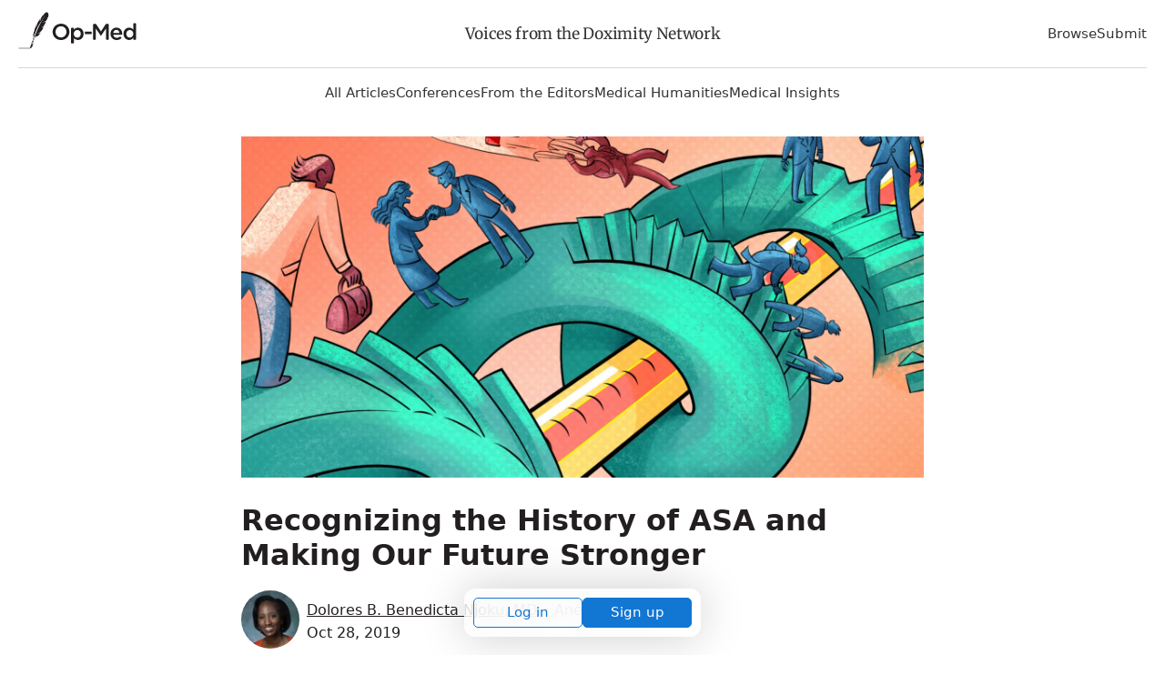

--- FILE ---
content_type: text/html; charset=utf-8
request_url: https://opmed.doximity.com/articles/recognizing-the-history-of-asa-and-making-our-future-stronger
body_size: 19778
content:
<!DOCTYPE html><html lang="en"><head><meta name="dox-analytics-api-key" content="swCzrpxY6kXWtlTWPAzMynpLmHWpZgB3" />
<meta name="dox-analytics-track-url" content="https://ta.doximity.com" />
<meta name="dox-analytics-validate-on-client" content="false" /><meta charset="utf-8" /><meta content="width=device-width, initial-scale=1, maximum-scale=2" name="viewport" /><meta content="IE=edge" http-equiv="X-UA-Compatible" /><meta content="summary_large_image" name="twitter:card" /><meta content="@doximity" name="twitter:site" /><meta content="Recognizing the History of ASA and Making Our Future Stronger" name="twitter:title" /><meta content="﻿Anesthesiology 2019 has come and gone. Dr. Meg Rosenblatt, Chair of the Annual Meeting Oversight Committee, and her team made sure that there was ..." name="twitter:description" /><meta property="og:title" content="Recognizing the History of ASA and Making Our Future Stronger" />
<meta property="og:image" content="https://c8y.doxcdn.com/image/upload/c_fill,fl_progressive,h_600,q_auto,w_1200/pynnlim0wu17tc9ar7bn.webp" />
<meta property="og:description" content="﻿Anesthesiology 2019 has come and gone. Dr. Meg Rosenblatt, Chair of the Annual Meeting Oversight Committee, and her team made sure that there was ..." />
<meta name="description" content="﻿Anesthesiology 2019 has come and gone. Dr. Meg Rosenblatt, Chair of the Annual Meeting Oversight Committee, and her team made sure that there was ..." />
<script>window.initAnalyticsValues = function() {
  if (!window.initAnalytics) return // Ignore premature call in dev from HMR

  window.initAnalytics({
    release: '8f8817f4573e203df0f7c5a471a096cdc866ec58',
    userId: '',
    page: 'article'
  });
}</script><script src="/assets/vite/assets/analytics-CS7_DJgw.js" crossorigin="anonymous" type="module" onload="initAnalyticsValues()"></script><link rel="modulepreload" href="/assets/vite/assets/dox-analytics-Coww7TjG.js" as="script" crossorigin="anonymous" onload="initAnalyticsValues()"><title>Recognizing the History of ASA and Making Our Future Stronger</title><style type="text/css">﻿@import url("https://fonts.googleapis.com/css2?family=Inter:wght@400;500;600;700&display=swap");html{font-family:sans-serif;-ms-text-size-adjust:100%;-webkit-text-size-adjust:100%}body{margin:0}article,aside,details,figcaption,figure,footer,header,main,menu,nav,section,summary{display:block}audio,canvas,progress,video{display:inline-block}audio:not([controls]){display:none;height:0}progress{vertical-align:baseline}template,[hidden]{display:none}a{background-color:transparent}a:active,a:hover{outline-width:0}abbr[title]{border-bottom:none;text-decoration:underline;text-decoration:underline dotted}b,strong{font-weight:inherit}b,strong{font-weight:bolder}dfn{font-style:italic}h1{font-size:28px;margin:8px 0}mark{background-color:#ff0;color:#000}small{font-size:80%}sub,sup{font-size:75%;line-height:0;position:relative;vertical-align:baseline}sub{bottom:-0.25em}sup{top:-0.5em}img{border-style:none}svg:not(:root){overflow:hidden}code,kbd,pre,samp{font-family:monospace, monospace;font-size:1em}figure{margin:1em 40px}hr{box-sizing:content-box;height:0;overflow:visible}button,input,select,textarea{font:inherit}optgroup{font-weight:bold}button,input,select{overflow:visible}button,input,select,textarea{margin:0}button,select{text-transform:none}button,[type="button"],[type="reset"],[type="submit"]{cursor:pointer}[disabled]{cursor:default}button,html [type="button"],[type="reset"],[type="submit"]{-webkit-appearance:button}button::-moz-focus-inner,input::-moz-focus-inner{border:0;padding:0}button:-moz-focusring,input:-moz-focusring{outline:1px dotted ButtonText}fieldset{border:1px solid #c0c0c0;margin:0 2px;padding:0.35em 0.625em 0.75em}legend{box-sizing:border-box;color:inherit;display:table;max-width:100%;padding:0;white-space:normal}textarea{overflow:auto}[type="checkbox"],[type="radio"]{box-sizing:border-box;padding:0}[type="number"]::-webkit-inner-spin-button,[type="number"]::-webkit-outer-spin-button{height:auto}[type="search"]{-webkit-appearance:textfield}[type="search"]::-webkit-search-cancel-button,[type="search"]::-webkit-search-decoration{-webkit-appearance:none}*{outline:none}*:focus{box-shadow:0 0 0 1px white, 0 0 0 3px #1276D3}a:focus{border-radius:1px}input:not([type='checkbox']):not([type='radio']):not([type='submit']):not(.btn):focus,select:focus,textarea:focus{outline:none;border-color:#1276D3;box-shadow:inset 0 0 0 1px #1276D3}input[type='checkbox']:focus,input[type='radio']:focus{outline:none;box-shadow:0 0 0 1px white, 0 0 0 3px #1276D3}input[type='checkbox']:focus{border-radius:1683px}button:focus,input[type='submit']:focus,.btn:focus{box-shadow:0 0 0 1px white, 0 0 0 3px #1276D3;border-radius:5px}.wcag-focus-round{outline:none}.wcag-focus-round:focus{box-shadow:0 0 0 3px #1276D3, 0 0 0 4px #FFF;border-radius:1683px}.wcag-compliant-hide{position:absolute;top:-9999px !important;left:-9999px !important}ul.list,ol.list{padding-left:17px}ul.list li,ol.list li{padding-bottom:8px}ul.list li{list-style:disc}ul.list ul{margin-top:0}ul.list ul li{list-style:circle}ol.list li{list-style:decimal}.bold-headers h1,.bold-headers h2,.bold-headers h3,.bold-headers h4,.bold-headers h5,.bold-headers h6{font-weight:bold}.sans-serif{font-family:"Helvetica Neue", Helvetica, sans-serif}.serif{font-family:"Georgia", Times, serif}.font-default{font-family:Inter, -apple-system, system-ui, BlinkMacSystemFont, Helvetica Neue, Helvetica, sans-serif}.font-merriweather{font-family:"Merriweather", Times, serif}.italic{font-style:italic}.smaller{font-size:13px}.small{font-size:15px}.medium{font-size:18px}.large{font-size:20px}.left{text-align:left}.right{text-align:right}.break-word{word-break:break-all}.break-word-lite{overflow-wrap:break-word;word-break:break-word;hyphens:manual}.thin{font-weight:300}.uppercase{text-transform:uppercase}.padding{padding:17px}.line-height-normal{line-height:1}.text-reset *{line-height:1.1;margin:0 0 3px 0}.quotations:before{display:block;content:'\201C';font-size:68px;position:absolute;left:-8px;top:-8px;color:#DDD;color:rgba(0,0,0,0.2)}.underline{text-decoration:underline}.narrow{max-width:578px;margin:0 auto}.narrow-large{max-width:748px;margin:0 auto}.narrow-small{max-width:340px;margin:0 auto}.auto{margin:0 auto}.block{display:block}.center,.hero .section,.center-always{text-align:center}.clear{clear:both}.fixed{position:fixed}.float-left{float:left}.float-right{float:right}.inline{display:inline !important}.inline-block{display:inline-block}.padded{padding-left:1.5%;padding-right:1.5%}.right-padded{padding-right:3%}.empty{padding:10% 0}.empty-large{padding:20% 0}.border-top{border-top:1px solid #EEE}.border-right{border-right:1px solid #EEE}.border-bottom{border-bottom:1px solid #EEE}.border-left{border-left:1px solid #EEE}[class*='list-'] li{padding-right:25px}.list-2-col{-webkit-column-count:2;-moz-column-count:2;-ms-column-count:2;column-count:2;columns:2}.list-3-col{-webkit-column-count:3;-moz-column-count:3;-ms-column-count:3;column-count:3;columns:3}.list-4-col{-webkit-column-count:4;-moz-column-count:4;-ms-column-count:4;column-count:4;columns:4}.absolute{position:absolute}.relative{position:relative}.margin{margin:2%}.no-wrap{white-space:nowrap}.no-padding-top{padding-top:0}.no-padding-bottom{padding-bottom:0}.no-margins *{margin:0}.no-margin-top{margin-top:0 !important}.no-margin-bottom{margin-bottom:0 !important}.no-first-last-margins *:first-child{margin-top:0}.no-first-last-margins *:last-child{margin-bottom:0}.light-text *:not(input),.bg-default *:not(input),.bg-black *:not(input),.bg-gray *:not(input),.bg-blue *:not(input),.bg-red *:not(input),.bg-orange *:not(input),.bg-green *:not(input),.bg-brand-gradient *:not(input),.light-text a:not(input),.bg-default a:not(input),.bg-black a:not(input),.bg-gray a:not(input),.bg-blue a:not(input),.bg-red a:not(input),.bg-orange a:not(input),.bg-green a:not(input),.bg-brand-gradient a:not(input){color:white}.middle{display:table;width:100%}.middle-inner{display:table-cell;vertical-align:middle}.disabled{color:#BBB}.radius{border-radius:5px}.round{border-radius:1683px}.round-corners{border-radius:10px}.box{border-radius:5px;border:1px solid #ddd;margin:17px 0;padding:17px}.circle{border-radius:1683px;display:block;width:85px;height:85px;margin:0 auto;position:relative}.circle-inner{position:absolute;text-align:center;width:100%;padding-top:14%;font-size:34px}.error_explanation{padding:0 17px;border:1px solid #EE032B}.error_explanation ul{color:#EE032B}.opacity-half{opacity:0.5}.opacity-1{opacity:0.1}.opacity-2{opacity:0.2}.opacity-3{opacity:0.3}.opacity-4{opacity:0.4}.opacity-5{opacity:0.5}.opacity-6{opacity:0.6}.opacity-7{opacity:0.7}.opacity-8{opacity:0.8}.opacity-9{opacity:0.9}.opaque{opacity:1}.brand-color{color:#231f20;fill:#231f20}.text{color:#333;fill:#333}.white{color:#FFF;fill:#FFF}.gray-lightest{color:#F9F9F9;fill:#F9F9F9}.gray-lighter{color:#EEE;fill:#EEE}.gray-light{color:#BBB;fill:#BBB}.gray-medium{color:#999;fill:#999}.gray{color:#666;fill:#666}.gray-dark{color:#333;fill:#333}.black{color:#231f20;fill:#231f20}.red{color:#EE032B;fill:#EE032B}.red-bright{color:#FF0008;fill:#FF0008}.red-light{color:#FF4451;fill:#FF4451}.orange{color:#F37D00;fill:#F37D00}.yellow{color:#E9CC72;fill:#E9CC72}.green{color:#6A9B29;fill:#6A9B29}.blue{color:#1276D3;fill:#1276D3}hr.red{background:#EE032B}hr.green{background:#6A9B29}hr.blue{background:#1276D3}blockquote.blockquote-red{border-left-color:#EE032B}blockquote.blockquote-green{border-left-color:#6A9B29}blockquote.blockquote-blue{border-left-color:#1276D3}.bg{background:#F3F3F3}.bg-white{background:#FFF}.bg-default{background:#4B99CB;background:linear-gradient(to bottom right, #4B99CB, #91E1B9)}.bg-brand-gradient{background:#14143a;background:linear-gradient(to top right, #14143a, 75%, #73443F)}.bg-black{background:#161616;background:linear-gradient(to bottom right, #161616, #444)}.bg-gray{background:#999;background:linear-gradient(to bottom right, #999, #DDD)}.bg-gray-light{background:#DDD;background:linear-gradient(to bottom right, #DDD, #EEE)}.bg-gray-lighter{background:#EEE}.bg-gray-lightest{background:#F9F9F9}.bg-blue{background:#4E6CCF;background:linear-gradient(to bottom right, #4E6CCF, #20CAB6)}.bg-red{background:#BB3D53;background:linear-gradient(to bottom right, #BB3D53, #FF2F39)}.bg-orange{background:#EE495C;background:linear-gradient(to bottom right, #EE495C, #F09259)}.bg-green{background:#45D093;background:linear-gradient(to bottom right, #45D093, #B0CB80)}[class*='overlay-']{height:100%;width:100%}.overlay-default{background-image:linear-gradient(rgba(0,0,0,0.2), rgba(0,0,0,0.8))}.overlay-default-top{background-image:linear-gradient(rgba(0,0,0,0.8), rgba(0,0,0,0.2))}.overlay-white{background-image:linear-gradient(rgba(255,255,255,0.8), rgba(255,255,255,0.8))}.overlay-black{background-image:linear-gradient(rgba(0,0,0,0.3), rgba(0,0,0,0.8))}.overlay-gray{background-image:linear-gradient(rgba(50,50,50,0.5), rgba(200,200,200,0.3))}.overlay-blue{background-image:linear-gradient(to bottom right, rgba(20,100,250,0.5), rgba(0,190,50,0.2))}.overlay-red{background-image:linear-gradient(to bottom right, rgba(250,0,20,0.4), rgba(250,0,200,0.3))}.overlay-orange{background-image:linear-gradient(to bottom right, rgba(250,70,0,0.5), rgba(250,250,0,0.3))}.overlay-green{background-image:linear-gradient(to bottom right, rgba(80,230,100,0.5), rgba(0,100,250,0.3))}input.bg-black{background:#231f20;color:#FFF}input.bg-black:hover,input.bg-black:focus{-moz-box-shadow:inset 0 0 0 1px #231f20;-ms-box-shadow:inset 0 0 0 1px #231f20;-o-box-shadow:inset 0 0 0 1px #231f20;-webkit-box-shadow:inset 0 0 0 1px #231f20;box-shadow:inset 0 0 0 1px #231f20}input.bg-gray-dark{background:#333;color:#FFF}input.bg-gray-dark:hover,input.bg-gray-dark:focus{-moz-box-shadow:inset 0 0 0 1px #333;-ms-box-shadow:inset 0 0 0 1px #333;-o-box-shadow:inset 0 0 0 1px #333;-webkit-box-shadow:inset 0 0 0 1px #333;box-shadow:inset 0 0 0 1px #333}input.bg-gray{background:#666;color:#FFF}input.bg-gray:hover,input.bg-gray:focus{-moz-box-shadow:inset 0 0 0 1px #666;-ms-box-shadow:inset 0 0 0 1px #666;-o-box-shadow:inset 0 0 0 1px #666;-webkit-box-shadow:inset 0 0 0 1px #666;box-shadow:inset 0 0 0 1px #666}input.bg-white{background:#FFF}input.bg-white:hover,input.bg-white:focus{background:#FFF}.checkbox,.radio{display:block;line-height:2.2}.form-input{padding-right:8px}.shadow{box-shadow:1px 1px 4px 2px rgba(102,102,102,0.1)}.hide{display:none}.show{display:block}.full{width:100%}.table-fixed{table-layout:fixed}.space:after{content:" "}.icon-social-twitter:hover{color:#5AA9E0}.icon-social-facebook:hover{color:#3A579D}.icon-social-linkedin:hover{color:#0076B9}.icon-social-google:hover{color:#D93B2B}.i2x{font-size:34px}.i3x{font-size:51px}.i4x{font-size:68px}.i5x{font-size:85px}.same-width{text-align:center;width:34px;display:inline-block}.bg-cover{-ms-behavior:url(/backgroundsize.min.htc);-moz-background-size:cover;-ms-background-size:cover;-o-background-size:cover;-webkit-background-size:cover;background-size:cover;background-repeat:no-repeat;background-position:center}.bg-contain{-ms-behavior:url(/backgroundsize.min.htc);-moz-background-size:contain;-ms-background-size:contain;-o-background-size:contain;-webkit-background-size:contain;background-size:contain;background-repeat:no-repeat;background-position:center}.bg-fit{-ms-behavior:url(/backgroundsize.min.htc);-moz-background-size:fit;-ms-background-size:fit;-o-background-size:fit;-webkit-background-size:fit;background-size:fit;background-repeat:no-repeat;background-position:center}.bg-top{background-position:center top}.bg-bottom{background-position:center bottom}.bg-left{background-position:left}.bg-right{background-position:right}.bg-center{background-position:center}img{height:auto}img.small{width:34px}img.small.fixed-height{width:auto;max-height:25px}img.medium{width:68px}img.medium.fixed-height{width:auto;max-height:34px}img.large{width:102px}img.large.fixed-height{width:auto;max-height:42px}.responsive-video{position:relative;padding-bottom:56.25%;height:0}.responsive-video iframe{position:absolute;top:0;left:0;width:100%;height:100%}.ie-10-and-above-only{display:none}@media all and (-ms-high-contrast: none),(-ms-high-contrast: active){.ie-10-and-above-only{display:block}}.hide-on-desktop{display:none}@media screen and (max-width: 1080px){.hide-on-desktop{display:block}.hide-on-tablet{display:none}.list-4-col{-webkit-column-count:3;-moz-column-count:3;-ms-column-count:3;column-count:3;columns:3}}@media screen and (max-width: 667px){.center-on-mobile{text-align:center}.space,.hide-on-mobile{display:none}.responsive{width:100%}.center-on-mobile{text-align:center}.list-4-col{-webkit-column-count:1;-moz-column-count:1;-ms-column-count:1;column-count:1;columns:1}.contains-iframe{padding-left:0;padding-right:0;width:100%}.form-input{padding-right:0}.quotations:before{font-size:34px;left:-6px}.table-responsive-labels td:before{content:attr(data-th) ": ";font-weight:bold}}@font-face{font-display:swap;font-family:'Merriweather';font-style:normal;font-weight:300;src:local("Merriweather Light"),local("Merriweather-Light"),url(https://fonts.gstatic.com/s/merriweather/v20/u-4n0qyriQwlOrhSvowK_l521wRZVsf6hPvhPUWH.woff2) format("woff2");unicode-range:U+0100-024F, U+0259, U+1E00-1EFF, U+2020, U+20A0-20AB, U+20AD-20CF, U+2113, U+2C60-2C7F, U+A720-A7FF}@font-face{font-display:swap;font-family:'Merriweather';font-style:normal;font-weight:300;src:local("Merriweather Light"),local("Merriweather-Light"),url(https://fonts.gstatic.com/s/merriweather/v20/u-4n0qyriQwlOrhSvowK_l521wRZWMf6hPvhPQ.woff2) format("woff2");unicode-range:U+0000-00FF, U+0131, U+0152-0153, U+02BB-02BC, U+02C6, U+02DA, U+02DC, U+2000-206F, U+2074, U+20AC, U+2122, U+2191, U+2193, U+2212, U+2215, U+FEFF, U+FFFD}@font-face{font-display:swap;font-family:'Merriweather';font-style:normal;font-weight:400;src:local("Merriweather Regular"),local("Merriweather-Regular"),url(https://fonts.gstatic.com/s/merriweather/v20/u-440qyriQwlOrhSvowK_l5-ciZMdeX3rsHo.woff2) format("woff2");unicode-range:U+0100-024F, U+0259, U+1E00-1EFF, U+2020, U+20A0-20AB, U+20AD-20CF, U+2113, U+2C60-2C7F, U+A720-A7FF}@font-face{font-display:swap;font-family:'Merriweather';font-style:normal;font-weight:400;src:local("Merriweather Regular"),local("Merriweather-Regular"),url(https://fonts.gstatic.com/s/merriweather/v20/u-440qyriQwlOrhSvowK_l5-fCZMdeX3rg.woff2) format("woff2");unicode-range:U+0000-00FF, U+0131, U+0152-0153, U+02BB-02BC, U+02C6, U+02DA, U+02DC, U+2000-206F, U+2074, U+20AC, U+2122, U+2191, U+2193, U+2212, U+2215, U+FEFF, U+FFFD}@font-face{font-display:swap;font-family:'Merriweather';font-style:normal;font-weight:700;src:local("Merriweather Bold"),local("Merriweather-Bold"),url(https://fonts.gstatic.com/s/merriweather/v20/u-4n0qyriQwlOrhSvowK_l52xwNZVsf6hPvhPUWH.woff2) format("woff2");unicode-range:U+0100-024F, U+0259, U+1E00-1EFF, U+2020, U+20A0-20AB, U+20AD-20CF, U+2113, U+2C60-2C7F, U+A720-A7FF}@font-face{font-display:swap;font-family:'Merriweather';font-style:normal;font-weight:700;src:local("Merriweather Bold"),local("Merriweather-Bold"),url(https://fonts.gstatic.com/s/merriweather/v20/u-4n0qyriQwlOrhSvowK_l52xwNZWMf6hPvhPQ.woff2) format("woff2");unicode-range:U+0000-00FF, U+0131, U+0152-0153, U+02BB-02BC, U+02C6, U+02DA, U+02DC, U+2000-206F, U+2074, U+20AC, U+2122, U+2191, U+2193, U+2212, U+2215, U+FEFF, U+FFFD}.svg-icon{display:inline-block;height:1em;width:1em;line-height:1;position:relative;top:2px;fill:currentColor;overflow:visible;pointer-events:none}.svg-icon *{fill:currentColor}*{box-sizing:border-box;-moz-box-sizing:border-box;-webkit-box-sizing:border-box}html,body{height:100%;width:100%}body{-moz-osx-font-smoothing:grayscale;-webkit-font-smoothing:antialiased;font-smoothing:antialiased;background:#FFFFFF;color:#333;line-height:1.7;font-size:17px;font-family:Inter, -apple-system, system-ui, BlinkMacSystemFont, Helvetica Neue, Helvetica, sans-serif}img{height:auto}svg{width:100%;height:auto}iframe{border:0;width:100%;max-height:100%}h1,h2,h3,h4,h5,h6{color:#231f20;font-weight:700;line-height:1.2}h1,h2,h3,h4,h5,h6,p,ul,ol{margin:8px 0}p,ul,li,figcaption{letter-spacing:-0.32px}ul,ol{padding:0}li{list-style:none;margin:8px 0}a:not(.btn){color:#231f20;text-decoration:none}a:not(.btn):hover,a:not(.btn):focus,a:not(.btn):active{color:#2b90ed}a.black:not(.btn){color:#231f20}a.black:not(.btn):hover,a.black:not(.btn):focus,a.black:not(.btn):active{color:#2b90ed}blockquote{margin:17px 0;padding:0 17px;border-left:6px solid #EEE;border-left:6px solid rgba(0,0,0,0.1);opacity:0.9}cite{margin:17px 0;display:block}strong,b,.bold{font-weight:600}hr{border:none;background:#EEE;clear:both;margin:25px auto;height:3px}hr.half{width:50%}hr.small{width:85px}hr.small.left{margin:25px auto 25px 0}pre{white-space:pre-wrap;word-break:break-all}dl{display:table;width:100%}dt,dd{display:table-cell;vertical-align:top;float:left;clear:both}dt{color:#666;font-size:14px}dd{color:black;font-weight:400;padding-bottom:5px}dd:after{content:" "}dd svg{margin:0 17px 0 0}.section{margin:0 auto;padding:20px;width:100%;max-width:1380px}@media screen and (max-width: 667px){hr.center-on-mobile{margin:25px auto}}[class*='col-']{float:left}.col-1-3{width:33.3333%}.col-2-3{width:66.6666%}.col-1-2{width:50%}.col-1-4{width:25%}.col-3-4{width:75%}.col-1-5{width:20%}.col-1-8{width:12.5%}.col-7-8{width:87.5%}.autogrid{display:table;table-layout:fixed;width:100%}.col,.autocol{width:auto;display:table-cell;vertical-align:top}.flexbox{display:-ms-flexbox;display:flex;-ms-align-items:center;align-items:center;-ms-justify-content:space-between;-ms-flex-pack:space-between;justify-content:space-between}@media screen and (max-width: 667px){[class*='col-'],.col{width:100%}.col{display:block}.retain .col{display:table-cell}.retain .col-1-3{width:33.3333%}.retain .col-2-3{width:66.6666%}.retain .col-1-2{width:50%}.retain .col-1-4{width:25%}.retain .col-3-4{width:75%}.retain .col-1-5{width:20%}.retain .col-1-8{width:12.5%}.retain .col-7-8{width:87.5%}}.full-width-forms .btn:not([type='checkbox']):not([type='radio']),.full-width-forms a:not([type='checkbox']):not([type='radio']),.full-width-forms button:not([type='checkbox']):not([type='radio']),.full-width-forms submit:not([type='checkbox']):not([type='radio']),.full-width-forms select:not([type='checkbox']):not([type='radio']),.full-width-forms textarea:not([type='checkbox']):not([type='radio']),.full-width-forms input:not([type='checkbox']):not([type='radio']){width:100%}fieldset{border-radius:5px;border:0;margin:17px 0}fieldset legend{font-weight:400;padding:0 4px}label{-moz-user-select:none;-ms-user-select:none;-o-user-select:none;-webkit-user-select:none;user-select:none;position:relative}label sup{opacity:0.5;position:absolute;top:15px;left:5px}input,select,textarea{font-weight:400}input,select,textarea{-moz-appearance:none;-ms-appearance:none;-o-appearance:none;-webkit-appearance:none;appearance:none;border-radius:5px;border:none;background-color:#f6f6f6;box-shadow:none;color:#333;display:block;font-family:Inter, -apple-system, system-ui, BlinkMacSystemFont, Helvetica Neue, Helvetica, sans-serif;font-size:inherit;padding:8px 8px}input:hover,input:focus,select:hover,select:focus,textarea:hover,textarea:focus{border-color:#2b90ed;transition:all 0.1s ease-in-out;background-color:#eee}input:focus,select:focus,textarea:focus{-moz-box-shadow:inset 0 0 0 1px #AAA;-ms-box-shadow:inset 0 0 0 1px #AAA;-o-box-shadow:inset 0 0 0 1px #AAA;-webkit-box-shadow:inset 0 0 0 1px #AAA;box-shadow:inset 0 0 0 1px #AAA}button,.btn{font-weight:600}textarea{padding:13px 8px}select{background-image:url("data:image/svg+xml;utf8,%3Csvg%20xmlns%3D%22http%3A%2F%2Fwww.w3.org%2F2000%2Fsvg%22%20xmlns%3Axlink%3D%22http%3A%2F%2Fwww.w3.org%2F1999%2Fxlink%22%20x%3D%220px%22%20y%3D%220px%22%20width%3D%22512px%22%20height%3D%22512px%22%20viewBox%3D%220%200%20512%20512%22%20style%3D%22enable-background%3Anew%200%200%20512%20512%3B%22%20xml%3Aspace%3D%22preserve%22%3E%3Cpolyline%20points%3D%22114.3%2C212.8%20388%2C212.8%20251.1%2C0%20114.3%2C212.8%22%2F%3E%3Cpolyline%20points%3D%22388%2C297.9%20114.3%2C297.9%20251.1%2C510.7%20388%2C297.9%22%2F%3E%3C%2Fsvg%3E");background-size:17px;background-repeat:no-repeat;background-position:99% 50%;line-height:1.1;padding:13px 8px;padding-right:23px}select[multiple]{background-image:none;height:170px;padding:8px;overflow:scroll}input:not(.btn):not([type='checkbox']):not([type='radio']){min-height:45px}input[type='file']{background-color:#f6f6f6;width:100%;font-size:12px;padding:17px 8px}input[type='range']{padding:14px 1px}input[type='range']:focus{outline:0}input[type='search']{box-sizing:border-box !important;-moz-appearance:none;-ms-appearance:none;-o-appearance:none;-webkit-appearance:none;appearance:none}input[type='checkbox'],input[type='radio']{background-color:#f6f6f6;border:1px solid #888;display:inline-block;height:17px;margin:0 5px -1px 0;padding:0;position:relative;top:0;width:17px;overflow:hidden;-moz-box-shadow:none;-ms-box-shadow:none;-o-box-shadow:none;-webkit-box-shadow:none;box-shadow:none}input[type='checkbox']:checked,input[type='radio']:checked{background-color:#1276D3;border-color:#1276D3}input[type='checkbox']:disabled,input[type='radio']:disabled{opacity:0.3}input[type='checkbox']{border-radius:3px}input[type='checkbox']:checked{background-size:17px;background-repeat:no-repeat;background-position:50%;background-image:url("data:image/svg+xml;utf8,%3Csvg%20xmlns%3D%27http%3A%2F%2Fwww.w3.org%2F2000%2Fsvg%27%20viewBox%3D%270%200%2050%2050%27%3E%3Cstyle%20type%3D%27text%2Fcss%27%3E.st0%7Bfill%3A%23fff%3B%7D%3C%2Fstyle%3E%3Cpath%20class%3D%27st0%27%20d%3D%27M44.3%2012.2l-2.5-2.6-24%2024.3-9.1-9.1-2.5%202.5%2010.4%2010.4c.4.4.9.7%201.3.7.3%200%20.8-.3%201.2-.7l25.2-25.5z%27%2F%3E%3C%2Fsvg%3E");border:none}input[type='radio']{border-radius:1683px}input[type='radio']:before{color:#1276D3;content:' ';height:17px;overflow:hidden;position:absolute;text-align:center;top:0;width:17px}.btn{-moz-appearance:none;-ms-appearance:none;-o-appearance:none;-webkit-appearance:none;appearance:none;background:transparent;border-radius:5px;border:1px solid #666;box-shadow:none;color:#666;cursor:pointer;display:inline-block;height:auto;line-height:1;margin:0;padding:13px 25px;text-align:center;text-decoration:none;user-select:none;white-space:nowrap;font-weight:500}.btn svg{color:inherit}.btn:hover{border-color:#666}.btn.solid,.btn:hover{color:#FFF;background:#666}.btn.full{padding-left:8px;padding-right:8px}.btn.fill{width:100%;height:100%}.btn[class*='col-'],.btn .row{border-radius:0}.btn[class*='col-']{min-width:0}.btn.white{color:#FFF;border-color:#FFF}.btn.white.solid,.btn.white:hover{color:#231f20;background:#FFF}.btn.gray-lighter{color:#EEE;border-color:#EEE}.btn.gray-lighter.solid,.btn.gray-lighter:hover{color:#666;background:#EEE}.btn.gray-light{color:#BBB;border-color:#BBB}.btn.gray-light.solid,.btn.gray-light:hover{color:#FFF;background:#BBB}.btn.gray-dark{color:#333;border-color:#333}.btn.gray-dark.solid,.btn.gray-dark:hover{color:#FFF;background:#333}.btn.black{color:#231f20;border-color:#231f20}.btn.black.solid,.btn.black:hover{color:#FFF;background:#231f20}.btn.red{color:#EE032B;border-color:#EE032B}.btn.red.solid,.btn.red:hover{color:#FFF;background:#EE032B}.btn.orange{color:#F37D00;border-color:#F37D00}.btn.orange.solid,.btn.orange:hover{color:#FFF;background:#F37D00}.btn.yellow{color:#E9CC72;border-color:#E9CC72}.btn.yellow.solid,.btn.yellow:hover{color:#FFF;background:#E9CC72}.btn.blue{color:#1276D3;border-color:#1276D3}.btn.blue.solid,.btn.blue:hover{color:#FFF;background:#1276D3}.btn.green{color:#6A9B29;border-color:#6A9B29}.btn.green.solid,.btn.green:hover{color:#FFF;background:#6A9B29}.btn.brand{color:#231f20;border-color:#231f20}.btn.brand.solid,.btn.brand:hover{color:#FFF;background:#231f20}.btn.solid:hover,.btn.solid:active{opacity:0.9}.btn.no-outline{border-color:transparent}.btn.large{font-size:20px;padding:13px 28px;word-wrap:normal}.btn.small{padding:8px 15px;font-size:15px}.btn.tiny{padding:5px 13px;font-size:13px}.btn.round{border-radius:1683px}.btn:hover{transition:all 0.1s ease-in-out;opacity:0.8}.btn:disabled,.btn.disabled,.btn:disabled:hover,.btn.disabled:hover,.btn:disabled:focus,.btn.disabled:focus{background-color:transparent;border-color:#BBB;color:#BBB;cursor:default;opacity:0.2}.attachinary_container{background:#f1f1f1;border-bottom-left-radius:5px;border-bottom-right-radius:5px;clear:both;padding:17px}.attachinary_container input{margin:0 0 5px 0}.attachinary_container img{border-radius:5px;height:auto;width:100%;height:170px;object-fit:cover}.notice{background:#FFE0A3;text-align:center}.notice .section{position:relative;padding-right:51px;padding:17px}.notice .col{vertical-align:middle;text-align:left}.notice svg{font-size:34px;line-height:1;position:absolute;right:8px;top:5px;line-height:1}.notice svg:hover{cursor:pointer}.hero{background-color:#ddd;font-size:25px}.hero .section{padding:25% 17px 3% 17px}.hero.hero-medium .section{padding:10% 17px}.hero.hero-small .section{padding:5% 17px}.hero .btn{font-size:11px}.hero h1{line-height:1.1}@media screen and (max-width: 667px){.hero{font-size:17px}.hero .btn{font-size:17px}}.pagination{margin:0;padding:17px;text-align:center;-moz-user-select:none;-ms-user-select:none;-o-user-select:none;-webkit-user-select:none;user-select:none}.pagination em{font-style:normal}.pagination a,.pagination .current,.pagination .next_page,.pagination .previous_page{background:transparent;border-radius:5px;border:1px solid transparent;color:#231f20;display:inline-block;font-size:16px;font-weight:600;min-height:34px;min-width:34px;padding:6px 17px}.pagination a.current,.pagination a:hover,.pagination .current.current,.pagination .current:hover,.pagination .next_page.current,.pagination .next_page:hover,.pagination .previous_page.current,.pagination .previous_page:hover{background:#1276D3;color:#FFF;transition:all 0.1s ease-in-out}.pagination .next_page,.pagination .previous_page{min-width:150px}.pagination .disabled{visibility:hidden}@media screen and (max-width: 667px){.pagination a,.pagination .current,.pagination .gap{margin:0 17px 17px 0}.pagination .next_page,.pagination .previous_page{width:150px;display:block;margin:0 auto 17px auto}}share-button{font-family:Inter, -apple-system, system-ui, BlinkMacSystemFont, Helvetica Neue, Helvetica, sans-serif;font-weight:500;font-size:17px;background:transparent;border:1px solid #BBB;color:#666;padding:8px 17px 8px 34px}share-button:hover{background:#F9F9F9;color:#333}share-button .sb-social.sb-center.sb-top{transform:translate(-21.7%, -100%);border-radius:2px;overflow:hidden}table{width:100%;margin:17px 0}th{font-weight:400;color:#000;text-align:left}td{border-top:1px solid #EEE}td,th{padding:8px;text-align:left;vertical-align:top}tfoot tr{border-bottom:0}@media screen and (max-width: 667px){tr,td,th{display:block}tr{padding:17px 0;border-top:1px solid #EEE}tr:first-child{border-top:0}th{display:none}td{clear:both;border:none}td,th{padding:4px 0}}.tabs-block{background:transparent;border-bottom:1px solid #EEE}.tabs-block .col{text-align:center;position:relative}.tabs-block .col:last-child{border-right:0}.tabs-block .col:hover,.tabs-block .col.here{background:#EEE;transition:all 0.1s ease-in-out}.tabs-block a{width:100%;display:inline-block;padding:8px;color:#333}.tabs{display:inline-block;list-style:none;margin:17px 0;padding:0;width:100%}.tabs a{border-radius:5px;border:1px solid transparent;padding:11px 17px;color:#333}.tabs li{display:inline-block;padding:0 0.5%}.tabs li:hover a,.tabs li.here a{transition:all 0.1s ease-in-out;border:1px solid}.tabs ul{padding:0}.tabs.round li a{border-radius:1683px}@media screen and (max-width: 667px){.tabs-block a,.tabs a{margin:0.5% 0;padding:11px 8px;display:block;text-align:center}.tabs-block{border-bottom:0}.tabs li{display:block;padding:0}}.tipsy{font-size:15px;position:absolute;padding:5px;z-index:100000}.tipsy-inner{background-color:#000;color:#FFF;max-width:200px;padding:5px 8px 4px 8px;text-align:center;border-radius:3px;-moz-border-radius:3px;-webkit-border-radius:3px}.tipsy-arrow{position:absolute;width:0;height:0;line-height:0;border:5px dashed #000}.tipsy-arrow-n{border-bottom-color:#000}.tipsy-arrow-s{border-top-color:#000}.tipsy-arrow-e{border-left-color:#000}.tipsy-arrow-w{border-right-color:#000}.tipsy-n .tipsy-arrow{top:0px;left:50%;margin-left:-5px;border-bottom-style:solid;border-top:none;border-left-color:transparent;border-right-color:transparent}.tipsy-nw .tipsy-arrow{top:0;left:10px;border-bottom-style:solid;border-top:none;border-left-color:transparent;border-right-color:transparent}.tipsy-ne .tipsy-arrow{top:0;right:10px;border-bottom-style:solid;border-top:none;border-left-color:transparent;border-right-color:transparent}.tipsy-s .tipsy-arrow{bottom:0;left:50%;margin-left:-5px;border-top-style:solid;border-bottom:none;border-left-color:transparent;border-right-color:transparent}.tipsy-sw .tipsy-arrow{bottom:0;left:10px;border-top-style:solid;border-bottom:none;border-left-color:transparent;border-right-color:transparent}.tipsy-se .tipsy-arrow{bottom:0;right:10px;border-top-style:solid;border-bottom:none;border-left-color:transparent;border-right-color:transparent}.tipsy-e .tipsy-arrow{right:0;top:50%;margin-top:-5px;border-left-style:solid;border-right:none;border-top-color:transparent;border-bottom-color:transparent}.tipsy-w .tipsy-arrow{left:0;top:50%;margin-top:-5px;border-right-style:solid;border-left:none;border-top-color:transparent;border-bottom-color:transparent}@media screen and (max-width: 640px){.tipsy{display:none !important}}[class*=tooltip-]{position:relative;display:inline-block}[class*=tooltip-]:after,[class*=tooltip-]:before{border-radius:1px;position:absolute;visibility:hidden;opacity:0;z-index:1000000;pointer-events:none;-webkit-transform:translate3d(0, 0, 0);-moz-transform:translate3d(0, 0, 0);-ms-transform:translate3d(0, 0, 0);transform:translate3d(0, 0, 0);-webkit-transition:0.3s ease;-moz-transition:0.3s ease;-ms-transition:0.3s ease;transition:0.3s ease;-webkit-transition-delay:0s;-moz-transition-delay:0s;-ms-transition-delay:0s;transition-delay:0s}[class*=tooltip-]:hover:after,[class*=tooltip-]:hover:before{visibility:visible;opacity:1;-webkit-transition-delay:0.1s;-moz-transition-delay:0.1s;-ms-transition-delay:0.1s;transition-delay:0.1s}[class*=tooltip-]:before{content:'';position:absolute;background:0 0;border:6px solid transparent;z-index:1000001}[class*=tooltip-]:after{background:#222;background:rgba(0,0,0,0.9);color:#fff;padding:8px 10px;font-size:17px;line-height:17px;white-space:nowrap}[class*=tooltip-][aria-label]:after{content:attr(aria-label)}[class*=tooltip-][data-hint]:after{content:attr(data-hint)}[aria-label='']:after,[aria-label='']:before{display:none !important}[data-hint='']:after,[data-hint='']:before{display:none !important}.tooltip-top-left:before,.tooltip-top-right:before,.tooltip-top:before{border-top-color:#222;border-top-color:rgba(0,0,0,0.9)}.tooltip-bottom-left:before,.tooltip-bottom-right:before,.tooltip-bottom:before{border-bottom-color:#222;border-bottom-color:rgba(0,0,0,0.9)}.tooltip-top:after{bottom:100%;left:50%}.tooltip-top:before{bottom:100%;left:50%;margin-bottom:-11px;left:calc(50% - 6px)}.tooltip-top:after{-webkit-transform:translateX(-50%);-moz-transform:translateX(-50%);-ms-transform:translateX(-50%);transform:translateX(-50%)}.tooltip-top:hover:before{-webkit-transform:translateY(-8px);-moz-transform:translateY(-8px);-ms-transform:translateY(-8px);transform:translateY(-8px)}.tooltip-top:hover:after{-webkit-transform:translateX(-50%) translateY(-8px);-moz-transform:translateX(-50%) translateY(-8px);-ms-transform:translateX(-50%) translateY(-8px);transform:translateX(-50%) translateY(-8px)}.tooltip-bottom:after{top:100%;left:50%}.tooltip-bottom:before{top:100%;left:50%;margin-top:-11px;left:calc(50% - 6px)}.tooltip-bottom:after{-webkit-transform:translateX(-50%);-moz-transform:translateX(-50%);-ms-transform:translateX(-50%);transform:translateX(-50%)}.tooltip-bottom:hover:before{-webkit-transform:translateY(8px);-moz-transform:translateY(8px);-ms-transform:translateY(8px);transform:translateY(8px)}.tooltip-bottom:hover:after{-webkit-transform:translateX(-50%) translateY(8px);-moz-transform:translateX(-50%) translateY(8px);-ms-transform:translateX(-50%) translateY(8px);transform:translateX(-50%) translateY(8px)}.tooltip-right:before{border-right-color:#222;border-right-color:rgba(0,0,0,0.9);margin-left:-11px;margin-bottom:-6px}.tooltip-right:after{margin-bottom:-14px;left:100%;bottom:50%}.tooltip-right:before{left:100%;bottom:50%}.tooltip-right:hover:after,.tooltip-right:hover:before{-webkit-transform:translateX(8px);-moz-transform:translateX(8px);-ms-transform:translateX(8px);transform:translateX(8px)}.tooltip-left:before{border-left-color:#222;border-left-color:rgba(0,0,0,0.9);margin-right:-11px;margin-bottom:-6px}.tooltip-left:after{margin-bottom:-14px;right:100%;bottom:50%}.tooltip-left:before{right:100%;bottom:50%}.tooltip-left:hover:after,.tooltip-left:hover:before{-webkit-transform:translateX(-8px);-moz-transform:translateX(-8px);-ms-transform:translateX(-8px);transform:translateX(-8px)}.tooltip-top-left:after{bottom:100%;left:50%}.tooltip-top-left:before{bottom:100%;left:50%;margin-bottom:-11px;left:calc(50% - 6px)}.tooltip-top-left:after{-webkit-transform:translateX(-100%);-moz-transform:translateX(-100%);-ms-transform:translateX(-100%);transform:translateX(-100%);margin-left:12px}.tooltip-top-left:hover:before{-webkit-transform:translateY(-8px);-moz-transform:translateY(-8px);-ms-transform:translateY(-8px);transform:translateY(-8px)}.tooltip-top-left:hover:after{-webkit-transform:translateX(-100%) translateY(-8px);-moz-transform:translateX(-100%) translateY(-8px);-ms-transform:translateX(-100%) translateY(-8px);transform:translateX(-100%) translateY(-8px)}.tooltip-top-right:after{bottom:100%;left:50%}.tooltip-top-right:before{bottom:100%;left:50%;margin-bottom:-11px;left:calc(50% - 6px)}.tooltip-top-right:after{-webkit-transform:translateX(0);-moz-transform:translateX(0);-ms-transform:translateX(0);transform:translateX(0);margin-left:-12px}.tooltip-top-right:hover:after,.tooltip-top-right:hover:before{-webkit-transform:translateY(-8px);-moz-transform:translateY(-8px);-ms-transform:translateY(-8px);transform:translateY(-8px)}.tooltip-bottom-left:after{top:100%;left:50%}.tooltip-bottom-left:before{top:100%;left:50%;margin-top:-11px;left:calc(50% - 6px)}.tooltip-bottom-left:after{-webkit-transform:translateX(-100%);-moz-transform:translateX(-100%);-ms-transform:translateX(-100%);transform:translateX(-100%);margin-left:12px}.tooltip-bottom-left:hover:before{-webkit-transform:translateY(8px);-moz-transform:translateY(8px);-ms-transform:translateY(8px);transform:translateY(8px)}.tooltip-bottom-left:hover:after{-webkit-transform:translateX(-100%) translateY(8px);-moz-transform:translateX(-100%) translateY(8px);-ms-transform:translateX(-100%) translateY(8px);transform:translateX(-100%) translateY(8px)}.tooltip-bottom-right:after{top:100%;left:50%}.tooltip-bottom-right:before{top:100%;left:50%;margin-top:-11px;left:calc(50% - 6px)}.tooltip-bottom-right:after{-webkit-transform:translateX(0);-moz-transform:translateX(0);-ms-transform:translateX(0);transform:translateX(0);margin-left:-12px}.tooltip-bottom-right:hover:after,.tooltip-bottom-right:hover:before{-webkit-transform:translateY(8px);-moz-transform:translateY(8px);-ms-transform:translateY(8px);transform:translateY(8px)}.tooltip-large:after,.tooltip-medium:after{white-space:normal;line-height:23px;word-wrap:break-word}.tooltip-small:after{white-space:normal;line-height:23px;word-wrap:break-word;width:80px}.tooltip-medium:after{width:150px}.tooltip-large:after{width:300px}.tooltip-error:after{background-color:#EE032B}.tooltip-warning:after{background-color:#F37D00}.tooltip-info:after{background-color:#E9CC72}.tooltip-success:after{background-color:#6A9B29}.tooltip-always:after,.tooltip-always:before{opacity:1;visibility:visible}.tooltip-always.tooltip-top:before{-webkit-transform:translateY(-8px);-moz-transform:translateY(-8px);-ms-transform:translateY(-8px);transform:translateY(-8px)}.tooltip-always.tooltip-top:after{-webkit-transform:translateX(-50%) translateY(-8px);-moz-transform:translateX(-50%) translateY(-8px);-ms-transform:translateX(-50%) translateY(-8px);transform:translateX(-50%) translateY(-8px)}.tooltip-always.tooltip-top-left:before{-webkit-transform:translateY(-8px);-moz-transform:translateY(-8px);-ms-transform:translateY(-8px);transform:translateY(-8px)}.tooltip-always.tooltip-top-left:after{-webkit-transform:translateX(-100%) translateY(-8px);-moz-transform:translateX(-100%) translateY(-8px);-ms-transform:translateX(-100%) translateY(-8px);transform:translateX(-100%) translateY(-8px)}.tooltip-always.tooltip-top-right:after,.tooltip-always.tooltip-top-right:before{-webkit-transform:translateY(-8px);-moz-transform:translateY(-8px);-ms-transform:translateY(-8px);transform:translateY(-8px)}.tooltip-always.tooltip-bottom:before{-webkit-transform:translateY(8px);-moz-transform:translateY(8px);-ms-transform:translateY(8px);transform:translateY(8px)}.tooltip-always.tooltip-bottom:after{-webkit-transform:translateX(-50%) translateY(8px);-moz-transform:translateX(-50%) translateY(8px);-ms-transform:translateX(-50%) translateY(8px);transform:translateX(-50%) translateY(8px)}.tooltip-always.tooltip-bottom-left:before{-webkit-transform:translateY(8px);-moz-transform:translateY(8px);-ms-transform:translateY(8px);transform:translateY(8px)}.tooltip-always.tooltip-bottom-left:after{-webkit-transform:translateX(-100%) translateY(8px);-moz-transform:translateX(-100%) translateY(8px);-ms-transform:translateX(-100%) translateY(8px);transform:translateX(-100%) translateY(8px)}.tooltip-always.tooltip-bottom-right:after,.tooltip-always.tooltip-bottom-right:before{-webkit-transform:translateY(8px);-moz-transform:translateY(8px);-ms-transform:translateY(8px);transform:translateY(8px)}.tooltip-always.tooltip-left:after,.tooltip-always.tooltip-left:before{-webkit-transform:translateX(-8px);-moz-transform:translateX(-8px);-ms-transform:translateX(-8px);transform:translateX(-8px)}.tooltip-always.tooltip-right:after,.tooltip-always.tooltip-right:before{-webkit-transform:translateX(8px);-moz-transform:translateX(8px);-ms-transform:translateX(8px);transform:translateX(8px)}.tooltip-rounded:after{border-radius:4px}.tooltip-no-animate:after,.tooltip-no-animate:before{-webkit-transition-duration:0s;-moz-transition-duration:0s;-ms-transition-duration:0s;transition-duration:0s}.tooltip-bounce:after,.tooltip-bounce:before{transition:opacity 0.3s ease,visibility 0.3s ease,transform 0.3s cubic-bezier(0.71, 1.7, 0.77, 1.24)}@media screen and (max-width: 667px){[class*=tooltip-]:after,[class*=tooltip-]:before{display:none}}@media screen and (max-width: 860px){article.article{padding-top:0}}.article-author-avatar{top:-45px;position:absolute;left:0;right:0;margin:auto;width:75px}.article-author-avatar img{border-radius:1683px;border:3px solid #FFF;box-shadow:0 0 15px 0 rgba(0,0,0,0.4);width:100%}.article-details{padding:18px 0 10px}.article-title{margin:20px auto 10px;line-height:1.2}.author{-ms-justify-content:flex-start;-ms-flex-pack:flex-start;justify-content:flex-start}.author .author-container{font-family:Inter, -apple-system, system-ui, BlinkMacSystemFont, Helvetica Neue, Helvetica, sans-serif;font-size:16px;line-height:1.6}.author img{height:64px;width:auto;margin-right:8px}.author.bottom-callout{margin-bottom:34px}.author.bottom-callout img{height:85px;margin-right:17px}.article-card-preview-image{border-radius:5px}.featured-article{-ms-grid-column:1;-ms-grid-column-span:2;-ms-grid-row:0;-ms-grid-row-span:1;grid-column:1/3;grid-row:0/0}.featured-article-large{-ms-grid-columns:1fr;grid-template-columns:1fr;-ms-grid-rows:auto;grid-template-rows:auto;grid-gap:30px;-ms-grid-gap:30px}.featured-img-holder{margin-bottom:40px;line-height:0}.featured-img-holder img{border-radius:5px}.featured-article-author{width:75px}.featured-article-details .article-title{font-size:32px;margin:25px 0 20px}@media all and (-ms-high-contrast: none),(-ms-high-contrast: active){article{margin:16px}}
</style><style type="text/css">article.article{color:#111212}article.article h1,article.article h2,article.article h3,article.article h4,article.article h5,article.article h6{margin:20px 0}article.article h1{font-size:42px}article.article h2{font-size:32px}article.article h3{font-size:22px}article.article h4{font-size:27px}article.article h5{font-size:25px}article.article h6{font-size:24px}article.article p,article.article ul,article.article ol,article.article li{font-size:16px;font-weight:400;font-family:"Merriweather", Times, serif;color:#111212}article.article ul,article.article ol{padding-left:24px}article.article ol li{list-style-type:decimal}article.article ul li{list-style-type:disc}article.article ul li ul li{list-style:circle}article.article figure,article.article blockquote{margin:25px auto}article.article figure figcaption,article.article blockquote figcaption{color:#666;font-family:"Helvetica Neue", Helvetica, sans-serif;font-size:12px}article.article .editorial-disclaimer{font-family:"Merriweather", Times, serif;border-left:5px solid #999;margin:0;padding-left:15px;line-height:1.6;font-size:15px}article.article .editorial-disclaimer a{color:#1276D3}article{padding:20px 0}article.article{margin:0 auto 2.5%}.article-head{margin:0 auto;max-width:750px}.author{margin:16px auto 32px}.social-container{color:#444;float:left;text-align:center;vertical-align:middle;width:17px;margin-left:-70px;flex-wrap:nowrap;position:-webkit-sticky;position:sticky;top:20%}.social-container .social{display:inline-block}.social-container .social a{margin:0;line-height:1.5;font-size:25px}.social-container .social p{flex-grow:1;margin:0}.article-content{max-width:750px;margin:0 auto}.article-content img{width:auto;max-width:100%;height:auto;display:block;margin:16px auto 32px}.article-content h1,.article-content h2,.article-content h3,.article-content h4,.article-content h5,.article-content h6,.article-content p,.article-content ul,.article-content ol,.article-content twitter-widget{max-width:750px;margin:16px auto 32px}.article-content blockquote{max-width:960px;margin:16px auto 32px}.article-content figure{max-width:750px;margin:0 auto}.article-content p{line-height:2}.article-content p figure,.article-content p img,.article-content p blockquote{margin-bottom:0}.article-content p a{color:#1276D3 !important;transition:all 0.1s ease-in-out;font-weight:400}.article-content p a:hover{color:#1276D3}.article-content .opmed-inline-ad{font-family:Inter, -apple-system, system-ui, BlinkMacSystemFont, Helvetica Neue, Helvetica, sans-serif;padding:20px;border:2px solid #1276D3;line-height:1.6;font-size:18px}.article-content .opmed-inline-ad-link{color:#1276D3;text-decoration:none}.article-card{overflow:visible;transition:all 0.1s ease-in-out}.article-card img{max-width:100%}.article-card h1{font-size:24px}.article-card a.black:hover{color:#231f20}.article-card a.gray:hover{color:#666}.show-more-section h3{font-size:24px}.show-more-section hr{margin:10px auto 25px;height:1px}.show-more{padding:25px 0 60px;display:-ms-grid;display:grid;-ms-grid-columns:1fr 1fr 1fr;grid-template-columns:1fr 1fr 1fr;-ms-grid-rows:auto;grid-template-rows:auto;grid-gap:50px;-ms-grid-gap:50px}.show-more article{padding:0;overflow:hidden}.show-more article img{max-width:100%}.show-more article h1{font-size:24px}@media screen and (max-width: 1280px){.article-view-page .contents{padding:0 20px}}@media screen and (max-width: 1080px){article.article .editorial-disclaimer{margin:20px 0}.show-more{-ms-grid-columns:1fr 1fr;grid-template-columns:1fr 1fr;-ms-grid-rows:auto;grid-template-rows:auto;grid-gap:8px;-ms-grid-gap:8px}.show-more article{margin-bottom:4px}.article-content p figure,.article-content p img,.article-content p blockquote{margin-left:0}.article-content figure,.article-content img,.article-content blockquote{width:100%}.social-container{margin:0 auto;float:none;display:inline;position:relative;max-width:750px}.social-container .social p{margin:0 14px 0 0px;display:inline-block}.social-container .social a{font-size:32px}}@media screen and (max-width: 667px){.show-more{-ms-grid-columns:1fr;grid-template-columns:1fr;-ms-grid-rows:auto;grid-template-rows:auto;grid-gap:8px;-ms-grid-gap:8px;margin:0}article.article{margin:0 auto 10%}article.article h1.title{font-size:40px}article.article h2{font-size:28px}}
</style><link href="https://opmed.doximity.com/articles/recognizing-the-history-of-asa-and-making-our-future-stronger" rel="canonical" /><script src="/assets/opmed/all-358b295acd0800008557d6d60a7fd3f38dec99161ddae6f728a11abbd258d85c.js"></script><meta name="csrf-param" content="authenticity_token" />
<meta name="csrf-token" content="JsJ9Mg9JhhEsq2dYvxFwk_1TQT5ppgGX_ifjN5iUaXRvPG77yzroeTM04EV9HxN__vOMyR_NTRTfJSLmVp6G9Q" /><link rel="icon" type="image/x-icon" href="https://assets.doxcdn.com/image/upload/logos/opmed/favicon.ico" /><link rel="apple-touch-icon" type="image/png" href="https://assets.doxcdn.com/image/upload/logos/opmed/apple-touch-icon.png" /><meta content="GTM-KPP92NQ" name="googletagmanager" /><script>(function(w,d,s,l,i){w[l]=w[l]||[];w[l].push({'gtm.start':new Date().getTime(),event:'gtm.js'});var f=d.getElementsByTagName(s)[0],j=d.createElement(s),dl=l!='dataLayer'?'&l='+l:'';j.async=true;j.src='https://www.googletagmanager.com/gtm.js?id='+i+dl;f.parentNode.insertBefore(j,f)})(window,document,'script','dataLayer',document.querySelector('meta[name=googletagmanager]').content);</script><meta name="dox-bugsnag-api-key" content="acb9d9b1ea1a23563629903167a2c474">
<meta name="dox-bugsnag-release-stage" content="production">
<meta name="dox-analytics-validate-on-client" content="false">
<meta name="dox-analytics-track-url" content="https://ta.doximity.com">
<meta name="dox-auth-api-url" content="https://auth.doximity.com">
<meta name="dox-assets-version" content="3262f04d8a9f6da155b4bcdaae27a4ac4e043857">
<meta name="dox-maestro-app-version" content="8f8817f4573e203df0f7c5a471a096cdc866ec58"></head><body class="article-view-page" id="articles_show"><noscript aria-hidden="true"><iframe height="0" src="https://www.googletagmanager.com/ns.html?id=GTM-KPP92NQ" style="display:none;visibility:hidden" title="Google Tag Manager" width="0"></iframe></noscript><header><nav class="flexbox section"><a class="wcag-skip-to-main-content" href="#wcag-main-content">Skip to main content</a><style type="text/css">a.wcag-skip-to-main-content{display:block;position:absolute;top:-9999px;left:-9999px;right:auto;bottom:auto;width:1px;height:1px;overflow:hidden;z-index:-1;font-size:14px;font-weight:400;border-radius:5px;padding:5px 10px;text-decoration:none;text-transform:none}a.wcag-skip-to-main-content:focus,a.wcag-skip-to-main-content:active{position:fixed;top:5px;left:5px;right:auto;bottom:auto;z-index:99999;width:auto;height:auto;color:white !important;background:rgba(0,0,0,0.75);backdrop-filter:blur(10px);outline:none;outline-offset:0;text-decoration:none !important}@media screen and (max-width: 640px){a.wcag-skip-to-main-content{display:none}}</style><a href="/"><img class="logo" loading="eager" alt="" src="https://assets.doxcdn.com/image/upload/logos/opmed/logo-opmed.svg" /></a><p class="font-merriweather center hide-on-mobile hide-on-tablet">Voices from the Doximity Network</p><a class="btn blue solid small mobile-header-use-app-button" href="https://doximity.sng.link/Az2j3/whs3?_dl=https%3A%2F%2Fwww.doximity.com%2Fopmed&amp;_smtype=3">Use App</a><div class="upper-nav-menu"><a class="menu-item menu-item-browse-or-submit" data-track-tapped="" data-track-impression="categories" data-track-context="article" data-track-category-name="browse" href="/articles/search">Browse</a><a class="menu-item menu-item-browse-or-submit" data-track-tapped="" data-track-impression="categories" data-track-context="article" data-track-category-name="contribute" href="/articles/about-op-med">Submit</a></div></nav><input id="menu-toggle" role="button" type="checkbox" /><label for="menu-toggle" id="menu-toggle-label"><span class="wcag-compliant-hide" header-mobile-nav-open-toggle="">Toggle Menu</span><div class="menu-toggle-icon"><svg xmlns="http://www.w3.org/2000/svg" viewBox="0 0 50 50" aria-hidden="true" class="svg-icon icon-menu"><path d="M46.419 9.488H3.581a1.825 1.825 0 000 3.65h42.838a1.825 1.825 0 100-3.65zm0 13.687H3.581a1.825 1.825 0 000 3.65h42.838a1.825 1.825 0 100-3.65zm0 13.687H3.581a1.825 1.825 0 000 3.65h42.838a1.825 1.825 0 100-3.65z"></path></svg>
<svg xmlns="http://www.w3.org/2000/svg" viewBox="0 0 50 50" aria-hidden="true" class="svg-icon icon-x-alt"><path d="M41.95 39.369l-14.45-14.3 14.3-14.452a1.825 1.825 0 00-2.593-2.567L24.906 22.5 10.618 8.361a1.808 1.808 0 00-1.283-.528h-.01a1.825 1.825 0 00-1.274 3.122L22.339 25.1 8.2 39.382a1.809 1.809 0 001.3 3.093h.01a1.83 1.83 0 001.288-.526l14.135-14.286 14.451 14.3a1.825 1.825 0 002.566-2.595z"></path></svg>
</div></label><div class="menu" data-track-section="navbar"><a class="menu-item no-wrap" href="/all">All Articles</a><a class="menu-item no-wrap" data-track-tapped="" data-track-impression="categories" data-track-context="article" data-track-category-name="conferences" data-spec-tag-nav="" href="/tagged/conferences">Conferences</a><a class="menu-item no-wrap" data-track-tapped="" data-track-impression="categories" data-track-context="article" data-track-category-name="doximity-originals" data-spec-tag-nav="" href="/tagged/doximity-originals">From the Editors</a><a class="menu-item no-wrap" data-track-tapped="" data-track-impression="categories" data-track-context="article" data-track-category-name="creativity-in-medicine" data-spec-tag-nav="" href="/tagged/creativity-in-medicine">Medical Humanities</a><a class="menu-item no-wrap" data-track-tapped="" data-track-impression="categories" data-track-context="article" data-track-category-name="medical-insights" data-spec-tag-nav="" href="/tagged/medical-insights">Medical Insights</a><a class="menu-item menu-item-browse-or-submit" data-track-tapped="" data-track-impression="categories" data-track-context="article" data-track-category-name="browse" href="/articles/search">Browse</a><a class="menu-item menu-item-browse-or-submit" data-track-tapped="" data-track-impression="categories" data-track-context="article" data-track-category-name="contribute" href="/articles/about-op-med">Submit</a></div></header><style type="text/css">header{padding:0 20px;margin-bottom:20px}@media screen and (max-width: 1080px){header{border-bottom:1px solid #d8d8d8}}header a:not(.btn):hover,header a:not(.btn):focus,header a:not(.btn):active{color:#231f20;text-decoration:underline}header nav{background:#fff;height:75px;transform:translateZ(0);position:relative;border-bottom:1px solid #d8d8d8;z-index:1}@media screen and (max-width: 1080px){header nav{height:100%;border:none}}header nav .logo{width:130px;height:auto}header nav.section{padding-left:0;padding-right:0}@media screen and (max-width: 1080px){header nav.section{padding:5px 0}}header .section{max-width:100%}header .menu{margin:20px auto;display:flex;gap:28px;width:auto;align-items:center;justify-content:center}@media screen and (max-width: 1080px){header .menu{gap:0;margin:20px auto 0;background:#fff;box-shadow:0 0 35px rgba(0,0,0,0.1);border-radius:10px;position:absolute;opacity:0;top:67px;left:auto;right:0;margin:0;visibility:hidden;display:-ms-flexbox;display:flex;-ms-flex-direction:column;flex-direction:column;-ms-justify-content:center;-ms-flex-pack:center;justify-content:center}}header .menu-item{color:#333;font-weight:500;line-height:1;font-size:15px}@media screen and (max-width: 1080px){header .menu-item{margin:0 20px;text-decoration:none !important;padding:15px 20px;opacity:0;margin:0 auto;width:100%;text-align:left}header .menu-item:hover,header .menu-item:focus,header .menu-item:active{background-color:#fafafa}header .menu-item:hover:first-of-type,header .menu-item:focus:first-of-type,header .menu-item:active:first-of-type{border-top-left-radius:10px;border-top-right-radius:10px}header .menu-item:hover:last-of-type,header .menu-item:focus:last-of-type,header .menu-item:active:last-of-type{border-bottom-left-radius:10px;border-bottom-right-radius:10px}header .menu-item.free-cme{display:block}header .menu-item+.menu-item{border-top:1px solid #eee}}header .upper-nav-menu{display:inline-flex;gap:28px}@media screen and (max-width: 1080px){header .upper-nav-menu{display:none}}#menu-toggle,#menu-toggle-label,.mobile-header-use-app-button{display:none}.menu .menu-item-browse-or-submit{display:none}@media screen and (max-width: 1080px){.menu .menu-item-browse-or-submit{display:flex}}@media screen and (max-width: 1080px){#menu-toggle-label{display:block;position:absolute;top:17px;z-index:2;right:20px}}@media screen and (max-width: 1080px){#menu-toggle{-moz-appearance:none;-ms-appearance:none;-o-appearance:none;-webkit-appearance:none;appearance:none}#menu-toggle~#menu-toggle-label .menu-toggle-icon .icon-menu{display:inline-block}#menu-toggle~#menu-toggle-label .menu-toggle-icon .icon-x-alt{display:none}#menu-toggle:checked~#menu-toggle-label .menu-toggle-icon .icon-menu{display:none}#menu-toggle:checked~#menu-toggle-label .menu-toggle-icon .icon-x-alt{display:inline-block}#menu-toggle:checked~.menu,#menu-toggle:checked .upper-nav-menu{opacity:1;visibility:visible;transition:all .1s ease-in-out;z-index:1}#menu-toggle:checked~.menu .menu-item,#menu-toggle:checked .upper-nav-menu .menu-item{opacity:1}}@media screen and (max-width: 1080px){.menu-toggle-icon{cursor:pointer;display:inline-block;font-size:26px;line-height:1;vertical-align:middle}}@media screen and (max-width: 1080px){.mobile-header-use-app-button{display:inline-block;margin-right:50px}}</style><div class="contents section" id="wcag-main-content" role="main"><section data-track-section="article"><article class="bg-white article"><div class="article-head"><div class="article-hero-image"><img class="full" alt="Article Image" loading="eager" src="https://c8y.doxcdn.com/image/upload/c_fill,fl_progressive,h_800,q_auto,w_1600/pynnlim0wu17tc9ar7bn.webp" /></div><h2 class="title">Recognizing the History of ASA and Making Our Future Stronger</h2><div class="flexbox author"><div class="flexbox" data-track_author_external_id="7HvYhBTPhBE9CSFNNNHzx2" data-track_impression="author" data-track_tapped=""><a class="line-height-normal" href="/authors/dolores-b-benedicta-njoku-md"><img class="round" alt="Dolores B. Benedicta Njoku, MD avatar" onerror="null;this.src=&#39;https://assets.doxcdn.com/image/upload/fl_sanitize/v1/illustrations/empty-states/empty-state-avatar-unisex.svg&#39;" loading="lazy" src="https://doximity-res.cloudinary.com/image/upload/t_profile_photo_320x320/fl_progressive,h_160,w_160,f_auto,dpr_1.0/lfmlw8gdb4yoaizdtdri.jpg" /></a><div class="author-container"><a href="/authors/dolores-b-benedicta-njoku-md"><span class="black underline">Dolores B. Benedicta Njoku, MD</span> <a class="black">&bull;
Anesthesiology</a></a><br /><a class="black">Oct 28, 2019</a></div></div></div></div><div class="article-content"><div class="social-container"><div class="social flexbox center"><p class="facebook" data-track_article_external_id="17rTGrQW65ecz4etSm2YxN" data-track_impression="social_share_facebook" data-track_tapped=""><a target="_blank" class="block" href="https://www.facebook.com/sharer/sharer.php?u=https%3A%2F%2Fopmed.doximity.com%2Farticles%2Frecognizing-the-history-of-asa-and-making-our-future-stronger"><svg xmlns="http://www.w3.org/2000/svg" fill="none" viewBox="0 0 50 50" aria-hidden="true" class="svg-icon icon-social-facebook"><path d="M0 25C0 11.2 11.3 0 25.1 0 38.6 0 50 10.8 50 25c0 14-11.1 25-25 25C10.8 50 0 38.6 0 25zm21.5-.2v16.5h6.2V24.8h4.8c.1-1.6.3-3.2.4-4.8h-5.2v-3.6c0-1.1.5-1.7 1.5-1.8 1.1-.1 2.3 0 3.6 0 .2-1.4.5-2.9.8-4.8-2.1-.1-4-.2-6-.3-3.3-.2-6.1 2.2-6 5.9V20h-3.4v4.8h3.3z" fill="#000"></path></svg>
</a></p><p class="twitter" data-track_article_external_id="17rTGrQW65ecz4etSm2YxN" data-track_impression="social_share_twitter" data-track_tapped=""><a target="_blank" class="block" href="https://twitter.com/intent/tweet?text=Recognizing the History of ASA and Making Our Future Stronger&amp;url=https%3A%2F%2Fopmed.doximity.com%2Farticles%2Frecognizing-the-history-of-asa-and-making-our-future-stronger&amp;via=doximity"><svg xmlns="http://www.w3.org/2000/svg" fill="none" viewBox="0 0 50 50" aria-hidden="true" class="svg-icon icon-social-twitter"><path d="M25 0c13.6.1 25 10.8 25 25 0 14-11.1 25-25 25C10.8 50 0 38.5 0 24.9 0 11.2 11.3 0 25 0zm15.4 14.2l-.3-.3-2.4.9c-.9.4-1.5.3-2.3-.4-2-1.6-4.3-1.7-6.5-.7-2.3 1-3.6 2.8-3.7 5.4v2c-5.5-.4-9.8-2.7-13.4-6.8-1.5 3.4-.9 6.2 1.6 8.7-.8-.2-1.6-.4-2.5-.7.1 3.3 1.9 5.2 4.7 6.4-.8 0-1.5.1-2.4.1 1 2.7 3.1 4 5.9 4.4-2.7 2.1-5.7 2.8-9.1 2.8.4.3.5.4.7.5 6.4 3.2 12.7 3.3 18.8-.5 5.7-3.5 8.4-9 8.7-15.6 0-.5.4-1 .7-1.4.7-.8 1.5-1.5 2.2-2.3-.1-.1-.1-.2-.2-.2-.9.2-1.8.4-2.8.7.8-1.1 1.6-2.1 2.3-3z" fill="#000"></path></svg>
</a></p><p class="linkedin" data-track_article_external_id="17rTGrQW65ecz4etSm2YxN" data-track_impression="social_share_linkedin" data-track_tapped=""><a target="_blank" class="block" href="https://www.linkedin.com/shareArticle?mini=true&amp;url=https%3A%2F%2Fopmed.doximity.com%2Farticles%2Frecognizing-the-history-of-asa-and-making-our-future-stronger&amp;title=Recognizing the History of ASA and Making Our Future Stronger&amp;summary=&amp;source=Op-Med%20-%20Voices%20from%20the%20Doximity%20Network"><svg xmlns="http://www.w3.org/2000/svg" fill="none" viewBox="0 0 50 50" aria-hidden="true" class="svg-icon icon-social-linkedin"><path d="M25 0c13.6.1 25 10.9 25 25 0 14-11.1 25-25.1 25C10.8 50-.1 38.6 0 24.8.1 11.2 11.2 0 25 0zm2.5 35.4v-10c0-1.9 1.3-3.4 2.9-3.6 1.6-.2 3 .7 3.5 2.3.2.7.3 1.4.3 2.1v9.1h6.4v-6.8c0-1.9 0-3.8-.2-5.6-.8-5.3-5.9-7.1-10.1-5.3-1 .4-1.7 1.2-2.7 2v-2.4h-6.2v18.2h6.1zM12 17.2v18.2h5.5V17.2H12zm2.6-2.4c2 0 3.5-1.2 3.5-3 0-2.2-1.4-3.2-3.3-3.3-1.9 0-3.5 1-3.5 3.1 0 2 1.3 3.2 3.3 3.2z" fill="#000"></path></svg>
</a></p><p class="reddit" data-track_article_external_id="17rTGrQW65ecz4etSm2YxN" data-track_impression="social_share_reddit" data-track_tapped=""><a target="_blank" class="block" href="http://www.reddit.com/submit?url=https%3A%2F%2Fopmed.doximity.com%2Farticles%2Frecognizing-the-history-of-asa-and-making-our-future-stronger"><svg xmlns="http://www.w3.org/2000/svg" fill="none" viewBox="0 0 50 50" aria-hidden="true" class="svg-icon icon-social-reddit"><path d="M30.118 33.57a8.1 8.1 0 01-5.148 1.5 8.044 8.044 0 01-5.123-1.549.666.666 0 00-.937.937A9.455 9.455 0 0025 36.355a9.452 9.452 0 006.084-1.9v.1a.689.689 0 00-.961-.986l-.005.001zm-8.41-5.883a2.467 2.467 0 10-4.933-.1 2.467 2.467 0 004.933.1zm8.93-2.381a2.467 2.467 0 100 4.934l-.018.092h.123a2.516 2.516 0 00-.1-5.026h-.005z" fill="#000"></path><path d="M25 0a25 25 0 1025 25A25.073 25.073 0 0025 0zm14.411 28.5c.024.36.024.723 0 1.084 0 5.521-6.428 10-14.355 10-7.927 0-14.356-4.49-14.356-10.005a8.17 8.17 0 010-1.084 3.49 3.49 0 01-.967-.648 3.595 3.595 0 114.922-5.24 17.63 17.63 0 019.6-3.03l1.818-8.546v-.012a.765.765 0 01.912-.582l6.036 1.206a2.46 2.46 0 11-.324 1.506l-5.271-1.108-1.6 7.682a17.516 17.516 0 019.483 3.031 3.572 3.572 0 114.102 5.746z" fill="#000"></path></svg>
</a></p><p class="email" data-track_article_external_id="17rTGrQW65ecz4etSm2YxN" data-track_impression="social_share_email" data-track_tapped=""><a class="block" href="mailto:?body=https%3A%2F%2Fopmed.doximity.com%2Farticles%2Frecognizing-the-history-of-asa-and-making-our-future-stronger&amp;subject=Recognizing%20the%20History%20of%20ASA%20and%20Making%20Our%20Future%20Stronger"><svg xmlns="http://www.w3.org/2000/svg" fill="none" viewBox="0 0 50 50" aria-hidden="true" class="svg-icon icon-social-email"><g clip-path="url(#clip0)"><path d="M25 0a25 25 0 100 50 25 25 0 000-50zM8.2 17.212l9.068 7.867L8.2 32.362v-15.15zM41.5 36.12H8.2v-1.186l10.608-8.519 2.792 2.422a5.233 5.233 0 006.856-.006l2.694-2.317 10.35 8.31v1.296zm0-3.868l-8.8-7.068 8.8-7.57v14.638zm0-17.283L27.148 27.31a3.235 3.235 0 01-4.238.008L8.2 14.557v-.928h33.3v1.34z" fill="#000"></path></g><defs><clipPath id="clip0"><path fill="#fff" d="M0 0h50v50H0z"></path></clipPath></defs></svg>
</a></p></div></div><div class="editorial-disclaimer">Op-Med is a collection of original essays contributed by Doximity members.</div><p><img src="https://images.ctfassets.net/uq0sg0aynn6a/1aMHPCIjYXtrv9q6tCk5Zp/fe9f2047dd2093671874f84ac6074db9/template_cropped_conference.jpg"></p><p>﻿Anesthesiology 2019 has come and gone. Dr. Meg Rosenblatt, Chair of the Annual Meeting Oversight Committee, and her team made sure that there was something for everyone. As in every large venue with many stakeholders, I cannot imagine the difficulty in deciding what to include. Yet somehow this team gave us a meeting with an overwhelming feeling of positivity and accomplishment in Orlando, Florida, where the daily forecast is most likely heat with a large heaping slice of 90–100% humidity.&nbsp;Moreover, while the weather might draw you into a climate-controlled conference venue, nothing, I mean almost nothing, can resist the magnetic force of Disney.&nbsp;</p><p>Nothing ... except, Anesthesiology 2019.&nbsp;For the next several days, we viewed abstracts, attended sessions, and participated in workshops and Self-Study modules while plenary speakers delivered the new age of anesthesiology. In the opening session on Saturday, Dr. Abraham Verghese, who is the Linda R. Meier and Joan F. Lane Provostial Professor of Internal Medicine at Stanford University and an accomplished author, described “Humanistic Care in Technological Age.” This plenary session discussed the importance of patient-physician interaction, a role that we share with our internal medicine colleagues. Although we serve in the perioperative period and our internal medicine colleagues serve in the clinic or hospital setting, outside of the perioperative arena, this patient-physician interaction is a shared value and privilege that helps to ensure the highest quality of communication and care for our patients.&nbsp;Later on Saturday, Dr. Judith Hellman, who is the William L. Young, M.D., Endowed Professor and Vice Chair for Research at the UCSF Department of Anesthesia and Perioperative Care, received the ASA Excellence in Research Award, followed by the recipient of the James E. Cottrell, M.D., Presidential Scholar Award, Seun Johnson-Akeju, M.D., M.M.Sc., who is the Director of Neurosurgical Anesthesia at Massachusetts General Hospital. Presented by Dr. Evan Kharasch, these two accomplished physician-scientists represent the best and brightest in our field of many bright stars. Hence it is not surprising that, on that same day the Anesthesia Patient Safety Foundation Ellison Pierce Lecture and the Society for Obstetric Anesthesia and Perinatology Gertie Marx lecture underscored the importance of patient safety in our field and the critical role of anesthesiology subspecialty identity and were presented by Jeffrey B. Cooper, Ph.D. and Lawrence C. Tsen, MD, respectively.&nbsp;</p><p>On Monday we paid homage to our history through the Wood Library of Medicine Lewis H. Wright lecture by someone who needs no introduction — our Nobel Laureate Dr. William Zapol. Meanwhile Dr. Douglas Bacon, who is currently Chair at my alma mater, the University of Mississippi, utilized humor and intellect to highlight lesser known critical advances in anesthesiology. This type of historical perspective gives me hope that our innovative history will repeat itself again and again, even though I consider myself a forward-thinking individual.&nbsp;If that wasn’t enough we witnessed the homecoming of our own United States Surgeon General, Dr. Cory Booker, who gave our Rovenstine lecture. Dr. Booker is no stranger to the Anesthesiology annual meeting, where he has been a firm supporter of our specialty. Later that day we celebrated the diversity of our research with our Foundation for Anesthesia Education and Research (FAER) Helrich Lecture delivered by Roderic G. Eckenhoff MD and a featured lecture by David Waisel, MD for the Wood Library of Medicine Patrick Sim Forum on the History of Anesthesiology.&nbsp;</p><p>We rounded up our plenary lectures, on Tuesday with the John W. Severinghaus Lecture on Translational Science was given by Jeanine P. Wiener-Kronish, MD, where the importance of personalized respiratory care in the intensive care unit was highlighted. We have come a long way in anesthesiology; however, in my opinion, what made this meeting most special was how we recognized our history and strengthened our future with educational and research opportunities specifically geared for medical students interested in anesthesiology, residents, and faculty through FAER Medical Student and Resident Research presentations and several FAER/ early stage Anesthesiology Scholars offerings throughout ASA 2019.&nbsp;</p><p>Lastly, with all of the meeting possibilities, we might inadvertently omit pre-meetings that have always been woven into the fabric of our annual meeting. The difficult part of these pre-meetings is that if you are not associated with these societies, they may not be on your radar.&nbsp;Hence, I want to make a disclaimer: By no means am I implying that these meetings were the only pre-meeting activities prior to the ASA. Instead, these pre-meetings are similar to gourmet appetizers prior to our ASA 2019 five course meal. The Society of Anesthesia and Sleep Medicine that met on October 17 and 18th and offered valuable ultrasound techniques for the airway—now that’s specialized! The second mention is the Society for Pediatric Anesthesia (SPA), a close-knit group of pediatric anesthesiologists, met on October 18th with the goal of bringing together leaders in the field of pediatric anesthesiology.&nbsp;This year the SPA meeting was preceded by a maintenance of certification in anesthesiology (MOCA) simulation offering, endorsed by the ASA Simulation Education Network (SEN).&nbsp;This was the first offering in proximity to a main annual meeting that allowed participants to obtain up to 25 Part 4 points in one setting. This mobile MOCA simulation was the result of a successful collaboration by faculty from multiple institutions.&nbsp;This mobile MOCA program partnership highlights how we work together in order to address the needs of our specialty, the crux of anesthesiology.&nbsp;</p><p>Well, this is how my meeting went, and I hope yours was even better.&nbsp;I am looking forward to Anesthesiology 2020 and hope to see you in Washington, DC.&nbsp;</p><p><em>Dolores B. Njoku, MD is an Associate Professor in Anesthesiology and Critical Care Medicine, Pediatrics and Pathology at Johns Hopkins University.&nbsp;She also serves as the ASA liaison to the American Society of Ultrasound in Medicine and is the Vice Chair of Grants Management at the Foundation for Anesthesia Education and Research.</em></p><p><em>Illustration by April Brust</em></p>
<div class="editorial-disclaimer">All opinions published on Op-Med are the author’s and do not reflect the official position of Doximity or its editors. Op-Med is a safe space for free expression and diverse perspectives. For more information, or to submit your own opinion, please see our
<a class="editorial-disclaimer-link" href="/articles/about-op-med">submission guidelines</a>
or email
<a href="mailto:opmed@doximity.com">opmed@doximity.com</a>.</div></div></article></section><section class="show-more-section"><h3 class="center-on-mobile">More from Op-Med</h3><hr /><div class="show-more"><section class="article-card-wrapper" data-track-section="article"><div aria-lableby="3n38Z5vLta97ie4GjZ1zFE" class="article-card bg-white" style="-ms-grid-column: 1; -ms-grid-row: 1;"><a class="line-height-normal block" aria-label="Read the article" data-track-tapped="" data-track-context="article" data-track-impression="card" data-track-article-external-id="3n38Z5vLta97ie4GjZ1zFE" href="/articles/are-medical-schools-redefining-what-it-means-to-be-a-doctor"><span class="wcag-compliant-hide">Read Are Medical Schools Redefining What It Means To Be a Doctor?</span><img alt="article image" class="article-card-preview-image" loading="lazy" src="https://c8y.doxcdn.com/image/upload/c_fill,fl_progressive,h_400,q_auto,w_800/jsayazu2kjotf3jc1jpn.webp" /></a><div class="article-details relative"><div class="author-container" data-track_author_external_id="3wznkvmFElUoqWVn4cPteP" data-track_context="article" data-track_impression="card_author" data-track_tapped=""></div><a class="line-height-normal block round article-author-avatar" href="/authors/brittany-panico-do"><img class="round" alt="Brittany Panico, DO" onerror="null;this.src=&#39;https://assets.doxcdn.com/image/upload/fl_sanitize/v1/illustrations/empty-states/empty-state-avatar-unisex.svg&#39;" loading="lazy" src="https://doximity-res.cloudinary.com/image/upload/t_profile_photo_320x320/fl_progressive,h_125,w_125,f_auto,dpr_3.0/p2kp7cykl85kjsfmgh4k.jpg" />
<span class="wcag-compliant-hide">Link to Brittany Panico, DO&#39;s page</span></a><section data-track_article_external_id="3n38Z5vLta97ie4GjZ1zFE" data-track_context="article" data-track_impression="card" data-track_tapped=""><h1 class="article-title center"><a class="black block" href="/articles/are-medical-schools-redefining-what-it-means-to-be-a-doctor">Are Medical Schools Redefining What It Means To Be a Doctor?</a></h1><p class="no-margin-top no-margin-bottom center"><a class="underline gray-dark" href="/authors/brittany-panico-do">Brittany Panico, DO</a></p></section><p class="center article-publish-date"><a class="gray-dark block" href="/articles/are-medical-schools-redefining-what-it-means-to-be-a-doctor">Jan 22, 2026
<span class="wcag-compliant-hide">Link to Are Medical Schools Redefining What It Means To Be a Doctor?</span></a></p></div></div></section><section class="article-card-wrapper" data-track-section="article"><div aria-lableby="7gWIz3xWKTANAHEGAsOwNy" class="article-card bg-white" style="-ms-grid-column: 2; -ms-grid-row: 1;"><a class="line-height-normal block" aria-label="Read the article" data-track-tapped="" data-track-context="article" data-track-impression="card" data-track-article-external-id="7gWIz3xWKTANAHEGAsOwNy" href="/articles/can-health-care-be-both-standardized-and-personal"><span class="wcag-compliant-hide">Read Can Health Care Be Both Standardized and Personal?</span><img alt="article image" class="article-card-preview-image" loading="lazy" src="https://c8y.doxcdn.com/image/upload/c_fill,fl_progressive,h_400,q_auto,w_800/stmlyvjhrauiqrwm7hbi.webp" /></a><div class="article-details relative"><div class="author-container" data-track_author_external_id="150EHmPj0YQH0qa5IHhA9Z" data-track_context="article" data-track_impression="card_author" data-track_tapped=""></div><a class="line-height-normal block round article-author-avatar" href="/authors/christopher-michael-horvat-md"><img class="round" alt="Christopher Michael Horvat, MD" onerror="null;this.src=&#39;https://assets.doxcdn.com/image/upload/fl_sanitize/v1/illustrations/empty-states/empty-state-avatar-unisex.svg&#39;" loading="lazy" src="https://doximity-res.cloudinary.com/image/upload/t_profile_photo_320x320/fl_progressive,h_125,w_125,f_auto,dpr_1.0/73e8df99-b991-450e-9fa7-501542cb89a0.jpg" />
<span class="wcag-compliant-hide">Link to Christopher Michael Horvat, MD&#39;s page</span></a><section data-track_article_external_id="7gWIz3xWKTANAHEGAsOwNy" data-track_context="article" data-track_impression="card" data-track_tapped=""><h1 class="article-title center"><a class="black block" href="/articles/can-health-care-be-both-standardized-and-personal">Can Health Care Be Both Standardized and Personal?</a></h1><p class="no-margin-top no-margin-bottom center"><a class="underline gray-dark" href="/authors/christopher-michael-horvat-md">Christopher Michael Horvat, MD</a></p></section><p class="center article-publish-date"><a class="gray-dark block" href="/articles/can-health-care-be-both-standardized-and-personal">Jan 22, 2026
<span class="wcag-compliant-hide">Link to Can Health Care Be Both Standardized and Personal?</span></a></p></div></div></section><section class="article-card-wrapper" data-track-section="article"><div aria-lableby="pQCY8apYr5BzQ1HNpATZn" class="article-card bg-white" style="-ms-grid-column: 3; -ms-grid-row: 1;"><a class="line-height-normal block" aria-label="Read the article" data-track-tapped="" data-track-context="article" data-track-impression="card" data-track-article-external-id="pQCY8apYr5BzQ1HNpATZn" href="/articles/what-if-burnout-isn-t-a-flaw-but-a-feature"><span class="wcag-compliant-hide">Read What If Burnout Isn’t a Flaw But a Feature?</span><img alt="article image" class="article-card-preview-image" loading="lazy" src="https://c8y.doxcdn.com/image/upload/c_fill,fl_progressive,h_400,q_auto,w_800/eztlnyfydsa2xvtmndpd.webp" /></a><div class="article-details relative"><div class="author-container" data-track_author_external_id="7Jeog68lxH4v3dJfzaxYMX" data-track_context="article" data-track_impression="card_author" data-track_tapped=""></div><a class="line-height-normal block round article-author-avatar" href="/authors/david-gutteridge-md-mph"><img class="round" alt="David Gutteridge, MD, MPH" onerror="null;this.src=&#39;https://assets.doxcdn.com/image/upload/fl_sanitize/v1/illustrations/empty-states/empty-state-avatar-unisex.svg&#39;" loading="lazy" src="https://doximity-res.cloudinary.com/image/upload/t_profile_photo_320x320/fl_progressive,h_125,w_125,f_auto,dpr_1.0/kh2gadfcwqffvoxorvqk.jpg" />
<span class="wcag-compliant-hide">Link to David Gutteridge, MD, MPH&#39;s page</span></a><section data-track_article_external_id="pQCY8apYr5BzQ1HNpATZn" data-track_context="article" data-track_impression="card" data-track_tapped=""><h1 class="article-title center"><a class="black block" href="/articles/what-if-burnout-isn-t-a-flaw-but-a-feature">What If Burnout Isn’t a Flaw But a Feature?</a></h1><p class="no-margin-top no-margin-bottom center"><a class="underline gray-dark" href="/authors/david-gutteridge-md-mph">David Gutteridge, MD, MPH</a></p></section><p class="center article-publish-date"><a class="gray-dark block" href="/articles/what-if-burnout-isn-t-a-flaw-but-a-feature">Jan 20, 2026
<span class="wcag-compliant-hide">Link to What If Burnout Isn’t a Flaw But a Feature?</span></a></p></div></div></section></div></section></div><footer class="footer has-sticky-footer"><div class="section footer-wrapper"><div class="footer-section"><p class="black">Op-Med provides clinician authors like you a place to share thoughts, opinions, and knowledge with the largest medical community in the United States.</p></div><div class="footer-section"><div class="footer-section-right"><p><a target="_blank" class="btn blue solid small download-app-btn" href="https://doximity.sng.link/Az2j3/whs3?_dl=https%3A%2F%2Fwww.doximity.com%2Fopmed&amp;_smtype=3">Get the Doximity App</a></p><p class="footer-social"><a target="_blank" href="https://twitter.com/doximity"><svg xmlns="http://www.w3.org/2000/svg" fill="none" viewBox="0 0 50 50" aria-hidden="true" class="svg-icon"><path d="M25 0c13.6.1 25 10.8 25 25 0 14-11.1 25-25 25C10.8 50 0 38.5 0 24.9 0 11.2 11.3 0 25 0zm15.4 14.2l-.3-.3-2.4.9c-.9.4-1.5.3-2.3-.4-2-1.6-4.3-1.7-6.5-.7-2.3 1-3.6 2.8-3.7 5.4v2c-5.5-.4-9.8-2.7-13.4-6.8-1.5 3.4-.9 6.2 1.6 8.7-.8-.2-1.6-.4-2.5-.7.1 3.3 1.9 5.2 4.7 6.4-.8 0-1.5.1-2.4.1 1 2.7 3.1 4 5.9 4.4-2.7 2.1-5.7 2.8-9.1 2.8.4.3.5.4.7.5 6.4 3.2 12.7 3.3 18.8-.5 5.7-3.5 8.4-9 8.7-15.6 0-.5.4-1 .7-1.4.7-.8 1.5-1.5 2.2-2.3-.1-.1-.1-.2-.2-.2-.9.2-1.8.4-2.8.7.8-1.1 1.6-2.1 2.3-3z" fill="#000"></path></svg>
</a><a target="_blank" href="https://www.linkedin.com/company/doximity"><svg xmlns="http://www.w3.org/2000/svg" fill="none" viewBox="0 0 50 50" aria-hidden="true" class="svg-icon"><path d="M25 0c13.6.1 25 10.9 25 25 0 14-11.1 25-25.1 25C10.8 50-.1 38.6 0 24.8.1 11.2 11.2 0 25 0zm2.5 35.4v-10c0-1.9 1.3-3.4 2.9-3.6 1.6-.2 3 .7 3.5 2.3.2.7.3 1.4.3 2.1v9.1h6.4v-6.8c0-1.9 0-3.8-.2-5.6-.8-5.3-5.9-7.1-10.1-5.3-1 .4-1.7 1.2-2.7 2v-2.4h-6.2v18.2h6.1zM12 17.2v18.2h5.5V17.2H12zm2.6-2.4c2 0 3.5-1.2 3.5-3 0-2.2-1.4-3.2-3.3-3.3-1.9 0-3.5 1-3.5 3.1 0 2 1.3 3.2 3.3 3.2z" fill="#000"></path></svg>
</a><a target="_blank" href="https://www.facebook.com/doximity"><svg xmlns="http://www.w3.org/2000/svg" fill="none" viewBox="0 0 50 50" aria-hidden="true" class="svg-icon"><path d="M0 25C0 11.2 11.3 0 25.1 0 38.6 0 50 10.8 50 25c0 14-11.1 25-25 25C10.8 50 0 38.6 0 25zm21.5-.2v16.5h6.2V24.8h4.8c.1-1.6.3-3.2.4-4.8h-5.2v-3.6c0-1.1.5-1.7 1.5-1.8 1.1-.1 2.3 0 3.6 0 .2-1.4.5-2.9.8-4.8-2.1-.1-4-.2-6-.3-3.3-.2-6.1 2.2-6 5.9V20h-3.4v4.8h3.3z" fill="#000"></path></svg>
</a></p></div></div></div></footer><style type="text/css">.footer{border-top:1px solid #EEE;color:#333;font-size:16px;padding:25px 0 60px 0;margin:0 auto}@media screen and (max-width: 667px){.footer{text-align:center;padding:20px;max-width:100%}}.footer hr{background:rgba(0,0,0,0.1)}.footer ul,.footer li{list-style:none;margin:0;padding:0}.footer p{max-width:600px;margin:0 auto 0 0}.footer .footer-wrapper{display:flex;gap:20px;justify-content:space-between;flex-direction:row}@media screen and (max-width: 860px){.footer .footer-wrapper{flex-direction:column;text-align:center;justify-content:center;align-items:center}}.footer .footer-social{display:inline-flex;gap:10px}.footer .footer-social a{display:inline-block;line-height:0;text-transform:none}.footer .footer-social a:last-child{padding-right:0}.footer .footer-social svg{color:black;width:30px;height:30px}.footer .download-app-btn{text-transform:none}@media screen and (max-width: 667px){.footer .download-app-btn{width:auto;margin:0 auto}}.footer .icon-logo-type{position:relative;bottom:-1px;margin-left:5px}.footer.has-sticky-footer{padding-bottom:90px}.footer-section-right{gap:20px;display:flex;flex-direction:row}</style><div class="sticky-footer" role="banner"><div class="sticky-footer-inner"><a class="sticky-footer-button btn small blue" href="https://www.doximity.com/signin?return_to=https%3A%2F%2Fwww.doximity.com%2Farticles%2F7ed79bd0-b3e6-4fa4-97e1-319ba04f5350">Log in</a><a class="sticky-footer-button btn small solid blue" href="https://www.doximity.com/sign_up_search/new?return_to=https%3A%2F%2Fwww.doximity.com%2Farticles%2F7ed79bd0-b3e6-4fa4-97e1-319ba04f5350">Sign up</a></div></div><style type="text/css">.sticky-footer{height:auto;width:auto;position:fixed;bottom:0;left:0;right:0;z-index:99999;text-align:center;padding:10px}@supports (bottom: env(safe-area-inset-bottom)){.sticky-footer{bottom:env(safe-area-inset-bottom)}}.sticky-footer-inner{background:rgba(255,255,255,0.75);box-shadow:0 0 50px 0 rgba(0,0,0,0.2);backdrop-filter:blur(20px);border-radius:12px;display:flex;gap:10px;width:auto;margin:0 auto 10px auto;max-width:260px;padding:10px;text-align:center}.sticky-footer-button{flex:1;width:100%}</style></body></html>

--- FILE ---
content_type: application/javascript
request_url: https://opmed.doximity.com/assets/vite/assets/dox-analytics-Coww7TjG.js
body_size: 100729
content:
const __vite__mapDeps=(i,m=__vite__mapDeps,d=(m.f||(m.f=["assets/index-B_Omg0Mj.js","assets/is-plan-event-enabled-DeNtQvA5.js","assets/index-D48NDVQ1.js"])))=>i.map(i=>d[i]);
function generateUUID(){const t=[],n="0123456789abcdef";for(let e=0;e<36;e+=1)t[e]=n.substr(Math.floor(Math.random()*16),1);return t[14]="4",t[19]=n.substr(t[19]&3|8,1),t[8]=t[13]=t[18]=t[23]="-",t.join("")}const ANONYMOUS_ID_COOKIE="aaid",MAX_EXPIRY=new Date(2**31*1e3).toUTCString();function getTLD(t){const n=/dev\.doximity\.cloud|[-\w]+\.(?:[-\w]+\.xn--[-\w]+|[-\w]{3,}|[-\w]+\.[-\w]{2})$/i.exec(t);return n&&n[0]}function getCookie$1(t){const n=document.cookie.match(new RegExp(`${t}=([^;]+)`));return n&&n[1]}function setCookie({name:t,value:n="",expires:e,domain:r=getTLD(window.location.hostname),path:i="/"}){e=e?`expires=${e}`:"",r=r?`domain=${r}`:"",document.cookie=`${t}=${n};path=${i};${e};${r}`}function setAnonymousIdCookie(){let t=getCookie$1(ANONYMOUS_ID_COOKIE);if(t)return t;t=generateUUID();const n=new Date,e=new Date(Date.UTC(n.getUTCFullYear()+20));return setCookie({name:ANONYMOUS_ID_COOKIE,value:t,expires:e.toUTCString()}),setCookie({name:"ajs_anonymous_id",value:t,expires:e.toUTCString()}),t}const PLATFORMS={WEB_IOS:"web_ios",WEB_ANDROID:"web_android",WEB_DESKTOP:"web_desktop"},isIPad=t=>!!t.match(/ipad/i),isIPod=t=>!!t.match(/ipod/i),isIPhone=t=>!!t.match(/iphone/i),isAmionIOSWebView=t=>!!t.match(/AmionWebView/),isAmionAndroidBrokenUa=t=>!!t.match(/Android.*\swv\)/)&&!t.match(/\b(?:FB_IAB|FB4A|FBAV)\b/),isAmionAndroid=t=>!!t.match(/com\.doximity\.amiondroid/)||isAmionAndroidBrokenUa(t),isDialerIOSWebView=t=>!!t.match(/DialerWebView/),isDialerAndroid=t=>!!t.match(/com\.doximity\.doxdialer/),isDoximityIOSWebView=t=>!!t.match(/DoximityWebView/),isDoximityAndroid=t=>!!t.match(/com\.doximity\.doximitydroid/),isIOSApp=t=>isDoximityIOSWebView(t)||isDialerIOSWebView(t)||isAmionIOSWebView(t),isIOS=t=>isIPhone(t)||isIPad(t)||isIPod(t)||isIOSApp(t),isAndroidApp=t=>isAmionAndroid(t)||isDialerAndroid(t)||isDoximityAndroid(t),isAndroid=t=>isAndroidApp(t)||!!t.match(/android/i);function getPlatform(t=window.navigator.userAgent||""){return isAndroid(t)?PLATFORMS.WEB_ANDROID:isIOS(t)?PLATFORMS.WEB_IOS:PLATFORMS.WEB_DESKTOP}function assign$1(t){for(var n=1;n<arguments.length;n++){var e=arguments[n];for(var r in e)t[r]=e[r]}return t}var defaultConverter$1={read:function(t){return t[0]==='"'&&(t=t.slice(1,-1)),t.replace(/(%[\dA-F]{2})+/gi,decodeURIComponent)},write:function(t){return encodeURIComponent(t).replace(/%(2[346BF]|3[AC-F]|40|5[BDE]|60|7[BCD])/g,decodeURIComponent)}};function init$1(t,n){function e(i,o,s){if(!(typeof document>"u")){s=assign$1({},n,s),typeof s.expires=="number"&&(s.expires=new Date(Date.now()+s.expires*864e5)),s.expires&&(s.expires=s.expires.toUTCString()),i=encodeURIComponent(i).replace(/%(2[346B]|5E|60|7C)/g,decodeURIComponent).replace(/[()]/g,escape);var a="";for(var u in s)s[u]&&(a+="; "+u,s[u]!==!0&&(a+="="+s[u].split(";")[0]));return document.cookie=i+"="+t.write(o,i)+a}}function r(i){if(!(typeof document>"u"||arguments.length&&!i)){for(var o=document.cookie?document.cookie.split("; "):[],s={},a=0;a<o.length;a++){var u=o[a].split("="),c=u.slice(1).join("=");try{var l=decodeURIComponent(u[0]);if(s[l]=t.read(c,l),i===l)break}catch{}}return i?s[i]:s}}return Object.create({set:e,get:r,remove:function(i,o){e(i,"",assign$1({},o,{expires:-1}))},withAttributes:function(i){return init$1(this.converter,assign$1({},this.attributes,i))},withConverter:function(i){return init$1(assign$1({},this.converter,i),this.attributes)}},{attributes:{value:Object.freeze(n)},converter:{value:Object.freeze(t)}})}var api$1=init$1(defaultConverter$1,{path:"/"});const CAMPAIGN_COOKIE="dox_analytics_campaign";function safeObjectDecode(t){try{return JSON.parse(atob(t))}catch{return null}}class CookieJar{constructor(){this.decodeCookieObject=safeObjectDecode}get get(){return this.getCookieValueProxy}set(n,e,r={}){const i=typeof e=="object"?btoa(JSON.stringify(e)):e,o={...r};o.sameSite||(o.sameSite="Lax"),o.sameSite==="None"&&(o.secure=!0),api$1.set(n,i,o)}purge(n){api$1.remove(n),api$1.remove(n,{path:""}),api$1.remove(n,{path:"/"})}getCookieValueProxy(n){const e=api$1.get();return n===CAMPAIGN_COOKIE?safeObjectDecode(e[CAMPAIGN_COOKIE]):n?e[n]:e}encodeCookieObject(n){try{return btoa(JSON.stringify(n))}catch{return null}}}const cookieJar=new CookieJar;function createDirectReferrerRE(t){if(!t)return/^(\w*\.)?doximity\.com$/;const e=(Array.isArray(t)?t:[t]).map(r=>r instanceof RegExp?r.toString().replace(/^\/|\/[gimuy]*$/g,""):r.replace(/[.*+?^${}()|[\]\\]/g,"\\$&"));return new RegExp(`^(${e.join("|")})$`)}const HOST_REGEXP=new RegExp(/^https?:\/\/([^/?#:]+)(?:[/?#:]|$)/i);class DoxReferrer{constructor(n="",{isDirectRE:e,isEdaRE:r,host:i,directReferrerDomain:o}={}){this.url=n,this.internalSource=null,this.isDirectRE=e||createDirectReferrerRE(o),this.isEdaRE=r||/^email-delivery\.doximity\.com$/,this.host=i||window.location.host}get isEdaReferral(){return this.isEdaRE.test(this.source)}get isDirectReferral(){return this.source===""||this.isDirectRE.test(this.source)||this.source===this.host}get isExternalReferral(){return!this.isDirectReferral}get source(){return this.internalSource=this.internalSource||this.getOrigin(this.url),this.internalSource}getOrigin(n){try{return n.match(HOST_REGEXP).pop()}catch{return""}}}function extractQueryParams(){const t={};return document.location.search.substr(1).split("&").forEach(n=>{const e=n.split("=");e[0]&&e[1]&&(t[decodeURIComponent(e[0])]=decodeURIComponent(e[1]||""))}),t}const EDA_TRACKABLE_PARAM="_eda_link_uuid",UTM_SOURCE_DOXIMITY_EDA="doximity-eda",UTM_MEDIUM_EMAIL="email",UTM_MEDIUM_REFERRAL="referral",UTM_MEDIUM_DIRECT="direct";class DoxCampaignFromBrowser{constructor({injectDocument:n,injectQueryParams:e,injectCookieJar:r,directReferrerDomain:i}={}){this.initialized=!1,this.document=n||document,this.queryParams=e||extractQueryParams(),this.cookieJar=r||cookieJar,this.referrer=new DoxReferrer(this.document.referrer,{directReferrerDomain:i})}get toHash(){const n={medium:this.medium};return["name","source","content","uuid"].forEach(e=>{const r=this[e];r&&(n[e]=r)}),n}get name(){return this.queryParams.utm_campaign||null}get source(){return this.queryParams.utm_source?this.queryParams.utm_source:!this.queryParams.utm_medium&&this._isEdaCampaign?UTM_SOURCE_DOXIMITY_EDA:!this.queryParams.utm_medium&&this.referrer.isExternalReferral?this.referrer.source:null}get medium(){return this.queryParams.utm_medium?this.queryParams.utm_medium:this._isEdaCampaign?UTM_MEDIUM_EMAIL:this.referrer.isExternalReferral?UTM_MEDIUM_REFERRAL:UTM_MEDIUM_DIRECT}get content(){return this.queryParams.utm_content||null}get uuid(){return this._isEdaCampaign?this.content||this.queryParams[EDA_TRACKABLE_PARAM]||this.uuidFromEDAAnalyticsContinuationCampaign:null}get uuidFromEDAAnalyticsContinuationCampaign(){const n=this.cookieJar.get(CAMPAIGN_COOKIE);return!n||this.queryParams.utm_campaign!==n.name||this.queryParams.utm_source!==n.source||this.queryParams.utm_medium!==n.medium?null:n.uuid||null}get _isEdaCampaign(){return this.referrer.isEdaReferral?!0:this.queryParams.utm_source===UTM_SOURCE_DOXIMITY_EDA||this.queryParams.utm_source==="eda"||this.queryParams.utm_source==="dox-eda"}}function atMidnightOrInOneHour(t=new Date){const n=new Date(Date.UTC(t.getUTCFullYear(),t.getUTCMonth(),t.getUTCDate()+1));return t.setUTCHours(t.getUTCHours()+1),(t<n?t:n).toUTCString()}function updateCampaignCookie(t){return cookieJar.set(CAMPAIGN_COOKIE,t,{expires:new Date(atMidnightOrInOneHour())}),t}function getActiveCampaign(){return cookieJar.get(CAMPAIGN_COOKIE)}function detectInitialBrowserCampaign(t){return new DoxCampaignFromBrowser({directReferrerDomain:t}).toHash}function trackCampaignInitiated(t,n){const e={name:"campaign_identification"};Object.keys(n).forEach(r=>{e[`identified_campaign_${r}`]=n[r]}),t.track({event:e,action:"completed",product:"uncategorized"})}function setActiveCampaign(t){const n=detectInitialBrowserCampaign(t),e=cookieJar.get(CAMPAIGN_COOKIE);return e&&n.medium==="direct"?updateCampaignCookie(e):updateCampaignCookie(n)}function getCampaign(t){const n=getActiveCampaign();return n||(setActiveCampaign(t),getActiveCampaign())}const TOP="top",BOTTOM="bottom",LEFT="left",RIGHT="right";function opposite(t){switch(t){case TOP:return BOTTOM;case BOTTOM:return TOP;case LEFT:return RIGHT;case RIGHT:return LEFT;default:throw new Error(`Unknown direction: ${t}`)}}function parentContains(t,n,e){switch(e){case TOP:case LEFT:return n[e]>=t[e]&&n[e]<t[opposite(e)];case BOTTOM:case RIGHT:return n[e]<=t[e]&&n[e]>t[opposite(e)];default:throw new Error(`Unknown direction: ${e}`)}}function isVisible(t,n,e){if(!t||!(t instanceof Element)||getComputedStyle(t).visibility==="hidden"||getComputedStyle(t).display==="none"||!t.getBoundingClientRect||!t.parentNode)return!1;const r=t.getBoundingClientRect();let i=t.parentNode;const{documentElement:{clientTop:o,clientHeight:s,clientLeft:a,clientWidth:u}}=document,c={top:o,bottom:s-o,left:a,right:u-a};if(!parentContains(c,r,n)||!parentContains(c,r,e))return!1;for(;i!==document.documentElement;){if(!i||!(i instanceof Element)||getComputedStyle(i).visibility==="hidden"||getComputedStyle(i).display==="none")return!1;const l=!!getComputedStyle(i)["overflow-x"].match(/hidden|scroll/),f=!!getComputedStyle(i)["overflow-y"].match(/hidden|scroll/),d=i.getBoundingClientRect();if(l&&!parentContains(d,r,n)||f&&!parentContains(d,r,e))return!1;i=i.parentNode}return!0}function checkShown(t=[]){t.forEach(({element:n,x:e,y:r,handler:i,isShowing:o},s,a)=>{isVisible(n,e,r)?o||(i(),a[s].isShowing=!0):a[s].isShowing=!1})}const noop$3=()=>{},computeProperties=(t={},n,e)=>typeof t=="function"?t(n,e):t;function Impression(...t){const n={},e={};let r=function(a,{x:u,y:c},l){n.shownRegistry[this.id].push({element:a,x:u,y:c,handler:l})},i=function(a,{x:u,y:c}){return!!(n.shownRegistry[this.id]&&n.shownRegistry[this.id].find(l=>l.element===a&&l.isShowing&&l.x===u&&l.y===c))};class o{constructor({id:a=generateUUID(),onTrack:u=noop$3,shownRegistry:c={}}={}){this.id=a,this.onTrack=u,n.shownRegistry=c,n.shownRegistry[this.id]=[],r=r.bind(this),i=i.bind(this)}unregister(a=!0){delete n.shownRegistry[this.id],a&&Object.keys(e).forEach(u=>{const{element:c,type:l,handler:f}=e[u];c&&c.removeEventListener(l,f),delete e[u]})}refreshId(){const a=generateUUID();n.shownRegistry[a]=n.shownRegistry[this.id],n.shownRegistry[a].forEach(u=>{u.isShowing=!1}),this.unregister(!1),this.id=a}trackShown(a,u,c={},l={},f){if(a instanceof Element&&(c=u,u=a,a=u.dataset.event,!a))throw new Error("No event name specified for trackShown");if(!(u instanceof Element))throw new Error("trackShown must be provided a DOM element to track.");const{onShown:d=noop$3,context:h}=l;if(typeof d!="function")throw new Error("onShown must be a function.");r(u,{x:LEFT,y:TOP},()=>{this.track({event:{name:a,...computeProperties(c,u)},action:"shown",context:h},f),d()})}trackShownFully(a,u,c={},l={},f){if(a instanceof Element&&(c=u,u=a,a=u.dataset.event,!a))throw new Error("No event name specified for trackShownFully");if(!(u instanceof Element))throw new Error("trackShownFully must be provided a DOM element to track.");const{onShownFully:d=noop$3,context:h}=l;if(typeof d!="function")throw new Error("onShownFully must be a function.");this.trackShown(a,u,c,l,f),r(u,{x:RIGHT,y:BOTTOM},()=>{this.track({event:{name:a,...computeProperties(c,u)},action:"shown_fully",context:h},f),d()})}trackTapped(a,u,c={},l={},f){if(a instanceof Element&&(l=c,c=u,u=a,a=u.dataset.event,!a))throw new Error("No event name specified for trackTapped");if(!(u instanceof Element))throw new Error("trackTapped must be provided a DOM element to track.");const{trackShownFully:d,onTapped:h=noop$3,onShown:p=noop$3,onShownFully:m=noop$3,eventId:y,context:w}=l,g={onTapped:h,onShown:p,onShownFully:m};Object.keys(g).forEach(A=>{if(typeof g[A]!="function")throw new Error(`${A} must be a function.`)}),y||(d?this.trackShownFully(a,u,c,l,f):this.trackShown(a,u,c,l,f));const x=A=>{i(u,{x:LEFT,y:TOP})||(this.track({event:{name:a,...computeProperties(c,u,A)},action:"shown",context:w},f),p()),this.track({event:{name:a,...computeProperties(c,u,A)},action:"tapped",context:w},f),h()},E="click";y&&this.removeEvent(y),u.addEventListener(E,x);const P=generateUUID();return e[P]={name:a,element:u,type:E,handler:x},P}trackEntered(a,u,c={},l={},f){if(a instanceof Element&&(l=c,c=u,u=a,a=u.dataset.event,!a))throw new Error("No event name specified for trackEntered");if(!(u instanceof Element))throw new Error("trackEntered must be provided a DOM element to track.");const{trackShownFully:d,onEntered:h=noop$3,onShown:p=noop$3,onShownFully:m=noop$3,eventId:y,context:w}=l,g={onEntered:h,onShown:p,onShownFully:m};Object.keys(g).forEach(A=>{if(typeof g[A]!="function")throw new Error(`${A} must be a function.`)}),y||(d?this.trackShownFully(a,u,c,l,f):this.trackShown(a,u,c,l,f));const x=A=>{i(u,{x:LEFT,y:TOP})||(this.track({event:{name:a,...computeProperties(c,u,A)},action:"shown",context:w},f),p()),this.track({event:{name:a,...computeProperties(c,u,A)},action:{name:"entered",input:u.value},context:w},f),h()},E="input";y&&this.removeEvent(y),u.addEventListener(E,x);const P=generateUUID();return e[P]={name:a,element:u,type:E,handler:x},P}track(a,u=noop$3){a={impression_id:this.id,...a},this.onTrack(a,u)}removeEvent(a){const u=e[a],{element:c,type:l}=u,f=u.handler;c.removeEventListener(l,f),delete e[a]}}return new o(...t)}function Section(...t){const n={impressions:[]};class e{constructor({id:i=generateUUID(),onTrack:o=noop$3,product:s,shownRegistry:a}={}){this.id=i,this.onTrack=o,n.product=s,n.shownRegistry=a,this.track=this.track.bind(this)}get impressions(){return n.impressions}get product(){return n.product}refreshId(){this.id=generateUUID(),this.impressions.forEach(i=>i.refreshId())}registerImpression(){const i=new Impression({onTrack:this.track,shownRegistry:n.shownRegistry});return this.impressions.push(i),i}unregisterImpression(i,{delay:o}={}){const s=()=>{n.impressions.forEach(a=>{a.id===i&&a.unregister()}),n.impressions=this.impressions.filter(a=>a.id!==i)};o?setTimeout(s,o):s()}track(i,o={},s){typeof o=="function"&&(s=o,o={}),o.refresh&&this.refreshId(),i.product||(i.product=this.product),i={section_id:this.id,...i},this.onTrack(i,s)}}return new e(...t)}const DEBUG_COOKIE="dox_analytics_debug",PREFIX="[DoxAnalytics]",getDebugCookie=()=>{try{return JSON.parse(getCookie$1(DEBUG_COOKIE))}catch{return!1}};function Logger(){const t={isPaused:!1,debug:getDebugCookie(),groupLevel:0};class n{log(...r){console&&console.log&&console.log(...r)}warn(...r){console&&console.warn&&console.warn(...r)}table(...r){console&&console.table&&console.table(...r)}json(r){try{this.log(JSON.stringify(r,null,2))}catch{this.warn(`Could not stringify: ${r}`)}}debug(r,i,...o){typeof r=="string"&&(o=i?[i,...o]:o,i=r,r={}),t.groupLevel===0&&(i=`${PREFIX} ${i}`),!t.isPaused&&t.debug&&(r.json?this.json(i):(r.warn?this.warn:this.log)(`${i}${o.length&&!r.warn||r.table?":":"."}`,...o)),r.table&&this.table(r.table)}group(r,i,...o){if(typeof r=="string"&&(o=i?[i,...o]:o,i=r,r={}),t.groupLevel===0&&(i=`${PREFIX} ${i}`),t.debug&&console&&console.groupCollapsed&&console.group){const s=r.expanded?console.group:console.groupCollapsed;t.groupLevel+=1,s(i,...o)}}groupEnd(){t.debug&&console&&console.groupEnd&&(t.groupLevel-=1,console.groupEnd())}info(r){typeof console<"u"&&console.info&&console.info(r)}pause(){t.isPaused=!0}resume(){t.isPaused=!1}set debugMode(r){this.debug(`Debug logging ${r?"enabled":"disabled"}`),t.debug=!!r,setCookie({name:DEBUG_COOKIE,value:t.debug,expires:MAX_EXPIRY})}}return new n}const logger=new Logger,MESSAGE_TYPES=["track","page","identify","group"],ERRORS={UNCATEGORIZED:"uncategorized",VALIDATION:"validation",LOCAL_STORAGE_FULL:"localStorageFull"};function getErrorType(t){let n=ERRORS.UNCATEGORIZED;return t.message==="Validation error"?n=ERRORS.VALIDATION:t.name==="QuotaExceededError"&&(n=ERRORS.LOCAL_STORAGE_FULL),n}function getUtcOffset(){const n=new Date().getTimezoneOffset()/-60;return n===0&&1/n===-1/0?0:n}function flattenObject(t={},n){let e={};return Object.keys(t).forEach(r=>{const i=[n,r].filter(o=>o!==void 0).join("_");typeof t[r]=="object"?e={...e,...flattenObject(t[r],i)}:e[i]=t[r]}),e}function removeNull(t){return t===null||typeof t!="object"?!1:(Object.keys(t).forEach(n=>{t[n]&&typeof t[n]=="object"?removeNull(t[n]):t[n]==null&&delete t[n]}),t)}function formatPayload(t){const n=["event","product","action","view"],e={...t};return n.forEach(r=>{typeof t[r]=="string"&&(e[r]={name:t[r]})}),removeNull(e)}const UTM_RE=new RegExp(CAMPAIGN_COOKIE);function getCookie(){return document.cookie.split(" ").filter(t=>t.match(UTM_RE))}function getSearch(){return document.location.search}const initialUTM={cookie:getCookie(),query:getSearch()};function applyReportBadUtmData(t){return t?function(e,r,i,o){if(r!=="uncategorized_campaign_identification_completed"||o.context.campaign.medium!==UTM_MEDIUM_EMAIL||o.context.campaign.source!==UTM_SOURCE_DOXIMITY_EDA||o.context.campaign.uuid)return;const s={cookie:getCookie(),query:getSearch(),method:e,campaign:o.context.campaign},a=initialUTM.cookie.find(f=>f.includes(CAMPAIGN_COOKIE)),u=s.cookie.find(f=>f.includes(CAMPAIGN_COOKIE));if(a&&u&&(a.includes(u)||u.includes(a)))return;const l=new Error("New Cookie: Invalid UTM Data for EDA");t.notify(l,{meta:{issue:"utm-eda",initialUtm:initialUTM,trackUtm:s}})}:()=>{}}const UNKNOWN="UNKNOWN";function noop$2(){}function stripDeprecatedFields(t){if(!t||typeof t!="object")return t;const{impression_id:n,section_id:e,...r}=t;return r}class SendStrategy{constructor({doxAnalytics:n,logger:e,onSend:r}){this.doxAnalytics=n,this.logger=e,this.onSend=r,this.normalizeProperties=this.normalizeProperties.bind(this),this.normalizeValidation=this.normalizeValidation.bind(this),this.identify=this.identify.bind(this),this.group=this.group.bind(this),this.page=this.page.bind(this),this.track=this.track.bind(this)}normalizeValidation(n){const{context:e,identification:r}=this.doxAnalytics,i=JSON.parse(JSON.stringify(e));n.context&&n.context.validation&&n.context.validation.minimum_schema_version&&(i.validation={...n.context.validation}),delete n.context;const o={app:i.app,campaign:i.campaign,auth:i.auth,registrar:i.registrar,singular_device_id:i.singular_device_id,...n,...r};o.campaign===null&&(o.campaign=void 0);const s={context:i,...r};return{validationPayload:o,contextAndIdentification:s}}normalizeProperties(n,e={}){const{onValidation:r=noop$2,onSend:i=this.onSend}=e,o=formatPayload(n),{product:s={},event:a={},action:u={}}=o,c={...o,...this.doxAnalytics.common};return{onValidation:r,onSend:i,product:s,event:a,action:u,properties:c,formattedPayload:o}}track(n,e={}){const{properties:r,onValidation:i,onSend:o,product:s,event:a,action:u}=this.normalizeProperties(n,e),c=s.name&&a.name&&u.name?[s.name,a.name,u.name].join("_"):UNKNOWN;this.logger.group(`track: ${c}`),this.logger.debug("track called with",n);const{validationPayload:l,contextAndIdentification:f}=this.normalizeValidation(r),d=[],h=stripDeprecatedFields(r);return d.push(c,flattenObject(h),f),this.logger.debug("AJS track() called with args",...d),e.handleTrack?e.handleTrack(...d,i,"dox-analytics"):this.doxAnalytics.external.analytics.track(...d,i,"dox-analytics"),o("track",...d),{argsAJS:d,validationPayload:l}}identify(n,e={}){const{properties:r,onValidation:i,onSend:o,formattedPayload:s}=this.normalizeProperties(n,e),a=s.userId||this.doxAnalytics.anonymousId||UNKNOWN;this.logger.group(`identify: ${a}`),this.logger.debug("identify called with",n),r.userId&&(this.doxAnalytics.userId=r.userId),r.authApiUserUuid&&(this.doxAnalytics.authApiUserUuid=r.authApiUserUuid),r.registrarSource&&(this.doxAnalytics.registrarSource=r.registrarSource),r.traits?this.doxAnalytics.traits=r.traits:r.traits=this.doxAnalytics.traits;const{validationPayload:u,contextAndIdentification:c}=this.normalizeValidation(r),l=[],f=stripDeprecatedFields(r.traits);return l.push(a,flattenObject(f),c),this.logger.debug("AJS identify() called with args",...l),this.doxAnalytics.external.analytics.identify(...l,i,"dox-analytics"),o("identify",...l),{argsAJS:l,validationPayload:u}}page(n,e){const{properties:r,onValidation:i,onSend:o,formattedPayload:s}=this.normalizeProperties(n,e),a=s.product.name&&s.view.name?[s.product.name,s.view.name].join("_"):UNKNOWN;this.logger.group(`page: ${a}`),this.logger.debug("page called with",n),r.timezone!=="number"&&(r.timezone=getUtcOffset());const{validationPayload:u,contextAndIdentification:c}=this.normalizeValidation(r),l=[],f=stripDeprecatedFields(r);return l.push(a,flattenObject(f),c),this.logger.debug("AJS page() called with args",...l),this.doxAnalytics.external.analytics.page(...l,i,"dox-analytics"),o("page",...l),{argsAJS:l,validationPayload:u}}group(n,e={}){const{properties:r,onValidation:i,onSend:o}=this.normalizeProperties(n,e),s=r.groupId;this.logger.group(`group: ${s}`),this.logger.debug("group called with",n);const{validationPayload:a}=this.normalizeValidation(r),u=[],c=stripDeprecatedFields(r.traits);return u.push(s,flattenObject(c)),this.logger.debug("AJS group() called with args",...u),this.doxAnalytics.external.analytics.group(...u,i,"dox-analytics"),o("group",...u),{argsAJS:u,validationPayload:a}}}const scriptRel="modulepreload",assetsURL=function(t){return"/assets/vite/"+t},seen$1={},__vitePreload=function(n,e,r){let i=Promise.resolve();if(e&&e.length>0){let u=function(c){return Promise.all(c.map(l=>Promise.resolve(l).then(f=>({status:"fulfilled",value:f}),f=>({status:"rejected",reason:f}))))};document.getElementsByTagName("link");const s=document.querySelector("meta[property=csp-nonce]"),a=s?.nonce||s?.getAttribute("nonce");i=u(e.map(c=>{if(c=assetsURL(c),c in seen$1)return;seen$1[c]=!0;const l=c.endsWith(".css"),f=l?'[rel="stylesheet"]':"";if(document.querySelector(`link[href="${c}"]${f}`))return;const d=document.createElement("link");if(d.rel=l?"stylesheet":scriptRel,l||(d.as="script"),d.crossOrigin="",d.href=c,a&&d.setAttribute("nonce",a),document.head.appendChild(d),l)return new Promise((h,p)=>{d.addEventListener("load",h),d.addEventListener("error",()=>p(new Error(`Unable to preload CSS for ${c}`)))})}))}function o(s){const a=new Event("vite:preloadError",{cancelable:!0});if(a.payload=s,window.dispatchEvent(a),!a.defaultPrevented)throw s}return i.then(s=>{for(const a of s||[])a.status==="rejected"&&o(a.reason);return n().catch(o)})};var extendStatics=function(t,n){return extendStatics=Object.setPrototypeOf||{__proto__:[]}instanceof Array&&function(e,r){e.__proto__=r}||function(e,r){for(var i in r)Object.prototype.hasOwnProperty.call(r,i)&&(e[i]=r[i])},extendStatics(t,n)};function __extends(t,n){if(typeof n!="function"&&n!==null)throw new TypeError("Class extends value "+String(n)+" is not a constructor or null");extendStatics(t,n);function e(){this.constructor=t}t.prototype=n===null?Object.create(n):(e.prototype=n.prototype,new e)}var __assign=function(){return __assign=Object.assign||function(n){for(var e,r=1,i=arguments.length;r<i;r++){e=arguments[r];for(var o in e)Object.prototype.hasOwnProperty.call(e,o)&&(n[o]=e[o])}return n},__assign.apply(this,arguments)};function __rest(t,n){var e={};for(var r in t)Object.prototype.hasOwnProperty.call(t,r)&&n.indexOf(r)<0&&(e[r]=t[r]);if(t!=null&&typeof Object.getOwnPropertySymbols=="function")for(var i=0,r=Object.getOwnPropertySymbols(t);i<r.length;i++)n.indexOf(r[i])<0&&Object.prototype.propertyIsEnumerable.call(t,r[i])&&(e[r[i]]=t[r[i]]);return e}function __awaiter(t,n,e,r){function i(o){return o instanceof e?o:new e(function(s){s(o)})}return new(e||(e=Promise))(function(o,s){function a(l){try{c(r.next(l))}catch(f){s(f)}}function u(l){try{c(r.throw(l))}catch(f){s(f)}}function c(l){l.done?o(l.value):i(l.value).then(a,u)}c((r=r.apply(t,n||[])).next())})}function __generator(t,n){var e={label:0,sent:function(){if(o[0]&1)throw o[1];return o[1]},trys:[],ops:[]},r,i,o,s=Object.create((typeof Iterator=="function"?Iterator:Object).prototype);return s.next=a(0),s.throw=a(1),s.return=a(2),typeof Symbol=="function"&&(s[Symbol.iterator]=function(){return this}),s;function a(c){return function(l){return u([c,l])}}function u(c){if(r)throw new TypeError("Generator is already executing.");for(;s&&(s=0,c[0]&&(e=0)),e;)try{if(r=1,i&&(o=c[0]&2?i.return:c[0]?i.throw||((o=i.return)&&o.call(i),0):i.next)&&!(o=o.call(i,c[1])).done)return o;switch(i=0,o&&(c=[c[0]&2,o.value]),c[0]){case 0:case 1:o=c;break;case 4:return e.label++,{value:c[1],done:!1};case 5:e.label++,i=c[1],c=[0];continue;case 7:c=e.ops.pop(),e.trys.pop();continue;default:if(o=e.trys,!(o=o.length>0&&o[o.length-1])&&(c[0]===6||c[0]===2)){e=0;continue}if(c[0]===3&&(!o||c[1]>o[0]&&c[1]<o[3])){e.label=c[1];break}if(c[0]===6&&e.label<o[1]){e.label=o[1],o=c;break}if(o&&e.label<o[2]){e.label=o[2],e.ops.push(c);break}o[2]&&e.ops.pop(),e.trys.pop();continue}c=n.call(t,e)}catch(l){c=[6,l],i=0}finally{r=o=0}if(c[0]&5)throw c[1];return{value:c[0]?c[1]:void 0,done:!0}}}function __spreadArray(t,n,e){if(e||arguments.length===2)for(var r=0,i=n.length,o;r<i;r++)(o||!(r in n))&&(o||(o=Array.prototype.slice.call(n,0,r)),o[r]=n[r]);return t.concat(o||Array.prototype.slice.call(n))}typeof SuppressedError=="function"&&SuppressedError;function dset(t,n,e){n.split&&(n=n.split("."));for(var r=0,i=n.length,o=t,s,a;r<i&&(a=""+n[r++],!(a==="__proto__"||a==="constructor"||a==="prototype"));)o=o[a]=r===i?e:typeof(s=o[a])==typeof n?s:n[r]*0!==0||~(""+n[r]).indexOf(".")?{}:[]}var pickBy=function(t,n){return Object.keys(t).filter(function(e){return n(e,t[e])}).reduce(function(e,r){return e[r]=t[r],e},{})},ValidationError=(function(t){__extends(n,t);function n(e,r){var i=t.call(this,"".concat(e," ").concat(r))||this;return i.field=e,i}return n})(Error);function isString(t){return typeof t=="string"}function isNumber(t){return typeof t=="number"}function isFunction(t){return typeof t=="function"}function exists(t){return t!=null}function isPlainObject(t){return Object.prototype.toString.call(t).slice(8,-1).toLowerCase()==="object"}var stringError="is not a string",objError="is not an object",nilError="is nil";function assertEventExists(t){if(!exists(t))throw new ValidationError("Event",nilError);if(typeof t!="object")throw new ValidationError("Event",objError)}function assertEventType(t){if(!isString(t.type))throw new ValidationError(".type",stringError)}function assertTrackEventName(t){if(!isString(t.event))throw new ValidationError(".event",stringError)}function assertTrackEventProperties(t){if(!isPlainObject(t.properties))throw new ValidationError(".properties",objError)}function assertTraits(t){if(!isPlainObject(t.traits))throw new ValidationError(".traits",objError)}function assertMessageId(t){if(!isString(t.messageId))throw new ValidationError(".messageId",stringError)}function validateEvent(t){assertEventExists(t),assertEventType(t),assertMessageId(t),t.type==="track"&&(assertTrackEventName(t),assertTrackEventProperties(t)),["group","identify"].includes(t.type)&&assertTraits(t)}var InternalEventFactorySettings=(function(){function t(n){var e,r;this.settings=n,this.createMessageId=n.createMessageId,this.onEventMethodCall=(e=n.onEventMethodCall)!==null&&e!==void 0?e:(function(){}),this.onFinishedEvent=(r=n.onFinishedEvent)!==null&&r!==void 0?r:(function(){})}return t})(),CoreEventFactory=(function(){function t(n){this.settings=new InternalEventFactorySettings(n)}return t.prototype.track=function(n,e,r,i){return this.settings.onEventMethodCall({type:"track",options:r}),this.normalize(__assign(__assign({},this.baseEvent()),{event:n,type:"track",properties:e??{},options:__assign({},r),integrations:__assign({},i)}))},t.prototype.page=function(n,e,r,i,o){var s;this.settings.onEventMethodCall({type:"page",options:i});var a={type:"page",properties:__assign({},r),options:__assign({},i),integrations:__assign({},o)};return n!==null&&(a.category=n,a.properties=(s=a.properties)!==null&&s!==void 0?s:{},a.properties.category=n),e!==null&&(a.name=e),this.normalize(__assign(__assign({},this.baseEvent()),a))},t.prototype.screen=function(n,e,r,i,o){this.settings.onEventMethodCall({type:"screen",options:i});var s={type:"screen",properties:__assign({},r),options:__assign({},i),integrations:__assign({},o)};return n!==null&&(s.category=n),e!==null&&(s.name=e),this.normalize(__assign(__assign({},this.baseEvent()),s))},t.prototype.identify=function(n,e,r,i){return this.settings.onEventMethodCall({type:"identify",options:r}),this.normalize(__assign(__assign({},this.baseEvent()),{type:"identify",userId:n,traits:e??{},options:__assign({},r),integrations:i}))},t.prototype.group=function(n,e,r,i){return this.settings.onEventMethodCall({type:"group",options:r}),this.normalize(__assign(__assign({},this.baseEvent()),{type:"group",traits:e??{},options:__assign({},r),integrations:__assign({},i),groupId:n}))},t.prototype.alias=function(n,e,r,i){this.settings.onEventMethodCall({type:"alias",options:r});var o={userId:n,type:"alias",options:__assign({},r),integrations:__assign({},i)};return e!==null&&(o.previousId=e),n===void 0?this.normalize(__assign(__assign({},o),this.baseEvent())):this.normalize(__assign(__assign({},this.baseEvent()),o))},t.prototype.baseEvent=function(){return{integrations:{},options:{}}},t.prototype.context=function(n){var e,r=["userId","anonymousId","timestamp","messageId"];delete n.integrations;var i=Object.keys(n),o=(e=n.context)!==null&&e!==void 0?e:{},s={};return i.forEach(function(a){a!=="context"&&(r.includes(a)?dset(s,a,n[a]):dset(o,a,n[a]))}),[o,s]},t.prototype.normalize=function(n){var e,r,i=Object.keys((e=n.integrations)!==null&&e!==void 0?e:{}).reduce(function(d,h){var p,m;return __assign(__assign({},d),(p={},p[h]=!!(!((m=n.integrations)===null||m===void 0)&&m[h]),p))},{});n.options=pickBy(n.options||{},function(d,h){return h!==void 0});var o=__assign(__assign({},i),(r=n.options)===null||r===void 0?void 0:r.integrations),s=n.options?this.context(n.options):[],a=s[0],u=s[1],c=n.options,l=__rest(n,["options"]),f=__assign(__assign(__assign(__assign({timestamp:new Date},l),{context:a,integrations:o}),u),{messageId:c.messageId||this.settings.createMessageId()});return this.settings.onFinishedEvent(f),validateEvent(f),f},t})();function pTimeout(t,n){return new Promise(function(e,r){var i=setTimeout(function(){r(Error("Promise timed out"))},n);t.then(function(o){return clearTimeout(i),e(o)}).catch(r)})}function sleep(t){return new Promise(function(n){return setTimeout(n,t)})}function invokeCallback(t,n,e){var r=function(){try{return Promise.resolve(n(t))}catch(i){return Promise.reject(i)}};return sleep(e).then(function(){return pTimeout(r(),1e3)}).catch(function(i){t?.log("warn","Callback Error",{error:i}),t?.stats.increment("callback_error")}).then(function(){return t})}var createDeferred=function(){var t,n,e=!1,r=new Promise(function(i,o){t=function(){for(var s=[],a=0;a<arguments.length;a++)s[a]=arguments[a];e=!0,i.apply(void 0,s)},n=function(){for(var s=[],a=0;a<arguments.length;a++)s[a]=arguments[a];e=!0,o.apply(void 0,s)}});return{resolve:t,reject:n,promise:r,isSettled:function(){return e}}},Emitter=(function(){function t(n){var e;this.callbacks={},this.warned=!1,this.maxListeners=(e=n?.maxListeners)!==null&&e!==void 0?e:10}return t.prototype.warnIfPossibleMemoryLeak=function(n){this.warned||this.maxListeners&&this.callbacks[n].length>this.maxListeners&&(console.warn("Event Emitter: Possible memory leak detected; ".concat(String(n)," has exceeded ").concat(this.maxListeners," listeners.")),this.warned=!0)},t.prototype.on=function(n,e){return this.callbacks[n]?(this.callbacks[n].push(e),this.warnIfPossibleMemoryLeak(n)):this.callbacks[n]=[e],this},t.prototype.once=function(n,e){var r=this,i=function(){for(var o=[],s=0;s<arguments.length;s++)o[s]=arguments[s];r.off(n,i),e.apply(r,o)};return this.on(n,i),this},t.prototype.off=function(n,e){var r,i=(r=this.callbacks[n])!==null&&r!==void 0?r:[],o=i.filter(function(s){return s!==e});return this.callbacks[n]=o,this},t.prototype.emit=function(n){for(var e=this,r,i=[],o=1;o<arguments.length;o++)i[o-1]=arguments[o];var s=(r=this.callbacks[n])!==null&&r!==void 0?r:[];return s.forEach(function(a){a.apply(e,i)}),this},t})();function backoff(t){var n=Math.random()+1,e=t.minTimeout,r=e===void 0?500:e,i=t.factor,o=i===void 0?2:i,s=t.attempt,a=t.maxTimeout,u=a===void 0?1/0:a;return Math.min(n*r*Math.pow(o,s),u)}var ON_REMOVE_FROM_FUTURE="onRemoveFromFuture",PriorityQueue=(function(t){__extends(n,t);function n(e,r,i){var o=t.call(this)||this;return o.future=[],o.maxAttempts=e,o.queue=r,o.seen=i??{},o}return n.prototype.push=function(){for(var e=this,r=[],i=0;i<arguments.length;i++)r[i]=arguments[i];var o=r.map(function(s){var a=e.updateAttempts(s);return a>e.maxAttempts||e.includes(s)?!1:(e.queue.push(s),!0)});return this.queue=this.queue.sort(function(s,a){return e.getAttempts(s)-e.getAttempts(a)}),o},n.prototype.pushWithBackoff=function(e,r){var i=this;if(r===void 0&&(r=0),r==0&&this.getAttempts(e)===0)return this.push(e)[0];var o=this.updateAttempts(e);if(o>this.maxAttempts||this.includes(e))return!1;var s=backoff({attempt:o-1});return r>0&&s<r&&(s=r),setTimeout(function(){i.queue.push(e),i.future=i.future.filter(function(a){return a.id!==e.id}),i.emit(ON_REMOVE_FROM_FUTURE)},s),this.future.push(e),!0},n.prototype.getAttempts=function(e){var r;return(r=this.seen[e.id])!==null&&r!==void 0?r:0},n.prototype.updateAttempts=function(e){return this.seen[e.id]=this.getAttempts(e)+1,this.getAttempts(e)},n.prototype.includes=function(e){return this.queue.includes(e)||this.future.includes(e)||!!this.queue.find(function(r){return r.id===e.id})||!!this.future.find(function(r){return r.id===e.id})},n.prototype.pop=function(){return this.queue.shift()},Object.defineProperty(n.prototype,"length",{get:function(){return this.queue.length},enumerable:!1,configurable:!0}),Object.defineProperty(n.prototype,"todo",{get:function(){return this.queue.length+this.future.length},enumerable:!1,configurable:!0}),n})(Emitter),IDX=256,HEX=[],BUFFER;for(;IDX--;)HEX[IDX]=(IDX+256).toString(16).substring(1);function v4(){var t=0,n,e="";if(!BUFFER||IDX+16>256){for(BUFFER=Array(t=256);t--;)BUFFER[t]=256*Math.random()|0;t=IDX=0}for(;t<16;t++)n=BUFFER[IDX+t],t==6?e+=HEX[n&15|64]:t==8?e+=HEX[n&63|128]:e+=HEX[n],t&1&&t>1&&t<11&&(e+="-");return IDX++,e}var CoreLogger=(function(){function t(){this._logs=[]}return t.prototype.log=function(n,e,r){var i=new Date;this._logs.push({level:n,message:e,time:i,extras:r})},Object.defineProperty(t.prototype,"logs",{get:function(){return this._logs},enumerable:!1,configurable:!0}),t.prototype.flush=function(){if(this.logs.length>1){var n=this._logs.reduce(function(e,r){var i,o,s,a=__assign(__assign({},r),{json:JSON.stringify(r.extras,null," "),extras:r.extras});delete a.time;var u=(s=(o=r.time)===null||o===void 0?void 0:o.toISOString())!==null&&s!==void 0?s:"";return e[u]&&(u="".concat(u,"-").concat(Math.random())),__assign(__assign({},e),(i={},i[u]=a,i))},{});console.table?console.table(n):console.log(n)}else this.logs.forEach(function(e){var r=e.level,i=e.message,o=e.extras;r==="info"||r==="debug"?console.log(i,o??""):console[r](i,o??"")});this._logs=[]},t})(),compactMetricType=function(t){var n={gauge:"g",counter:"c"};return n[t]},CoreStats=(function(){function t(){this.metrics=[]}return t.prototype.increment=function(n,e,r){e===void 0&&(e=1),this.metrics.push({metric:n,value:e,tags:r??[],type:"counter",timestamp:Date.now()})},t.prototype.gauge=function(n,e,r){this.metrics.push({metric:n,value:e,tags:r??[],type:"gauge",timestamp:Date.now()})},t.prototype.flush=function(){var n=this.metrics.map(function(e){return __assign(__assign({},e),{tags:e.tags.join(",")})});console.table?console.table(n):console.log(n),this.metrics=[]},t.prototype.serialize=function(){return this.metrics.map(function(n){return{m:n.metric,v:n.value,t:n.tags,k:compactMetricType(n.type),e:n.timestamp}})},t})(),NullStats=(function(t){__extends(n,t);function n(){return t!==null&&t.apply(this,arguments)||this}return n.prototype.gauge=function(){},n.prototype.increment=function(){},n.prototype.flush=function(){},n.prototype.serialize=function(){return[]},n})(CoreStats),ContextCancelation=(function(){function t(n){var e,r,i;this.retry=(e=n.retry)!==null&&e!==void 0?e:!0,this.type=(r=n.type)!==null&&r!==void 0?r:"plugin Error",this.reason=(i=n.reason)!==null&&i!==void 0?i:""}return t})(),CoreContext=(function(){function t(n,e,r,i){e===void 0&&(e=v4()),r===void 0&&(r=new NullStats),i===void 0&&(i=new CoreLogger),this.attempts=0,this.event=n,this._id=e,this.logger=i,this.stats=r}return t.system=function(){},t.prototype.isSame=function(n){return n.id===this.id},t.prototype.cancel=function(n){throw n||new ContextCancelation({reason:"Context Cancel"})},t.prototype.log=function(n,e,r){this.logger.log(n,e,r)},Object.defineProperty(t.prototype,"id",{get:function(){return this._id},enumerable:!1,configurable:!0}),t.prototype.updateEvent=function(n,e){var r;if(n.split(".")[0]==="integrations"){var i=n.split(".")[1];if(((r=this.event.integrations)===null||r===void 0?void 0:r[i])===!1)return this.event}return dset(this.event,n,e),this.event},t.prototype.failedDelivery=function(){return this._failedDelivery},t.prototype.setFailedDelivery=function(n){this._failedDelivery=n},t.prototype.logs=function(){return this.logger.logs},t.prototype.flush=function(){this.logger.flush(),this.stats.flush()},t.prototype.toJSON=function(){return{id:this._id,event:this.event,logs:this.logger.logs,metrics:this.stats.metrics}},t})();function groupBy(t,n){var e={};return t.forEach(function(r){var i,o=void 0;{var s=r[n];o=typeof s!="string"?JSON.stringify(s):s}o!==void 0&&(e[o]=__spreadArray(__spreadArray([],(i=e[o])!==null&&i!==void 0?i:[],!0),[r],!1))}),e}var isThenable$1=function(t){return typeof t=="object"&&t!==null&&"then"in t&&typeof t.then=="function"},createTaskGroup=function(){var t,n,e=0;return{done:function(){return t},run:function(r){var i=r();return isThenable$1(i)&&(++e===1&&(t=new Promise(function(o){return n=o})),i.finally(function(){return--e===0&&n()})),i}}};function tryAsync(t){return __awaiter(this,void 0,void 0,function(){var n;return __generator(this,function(e){switch(e.label){case 0:return e.trys.push([0,2,,3]),[4,t()];case 1:return[2,e.sent()];case 2:return n=e.sent(),[2,Promise.reject(n)];case 3:return[2]}})})}function attempt(t,n){t.log("debug","plugin",{plugin:n.name});var e=new Date().getTime(),r=n[t.event.type];if(r===void 0)return Promise.resolve(t);var i=tryAsync(function(){return r.apply(n,[t])}).then(function(o){var s=new Date().getTime()-e;return o.stats.gauge("plugin_time",s,["plugin:".concat(n.name)]),o}).catch(function(o){if(o instanceof ContextCancelation&&o.type==="middleware_cancellation")throw o;return o instanceof ContextCancelation?(t.log("warn",o.type,{plugin:n.name,error:o}),o):(t.log("error","plugin Error",{plugin:n.name,error:o}),t.stats.increment("plugin_error",1,["plugin:".concat(n.name)]),o)});return i}function ensure(t,n){return attempt(t,n).then(function(e){if(e instanceof CoreContext)return e;t.log("debug","Context canceled"),t.stats.increment("context_canceled"),t.cancel(e)})}var CoreEventQueue=(function(t){__extends(n,t);function n(e){var r=t.call(this)||this;return r.criticalTasks=createTaskGroup(),r.plugins=[],r.failedInitializations=[],r.flushing=!1,r.queue=e,r.queue.on(ON_REMOVE_FROM_FUTURE,function(){r.scheduleFlush(0)}),r}return n.prototype.register=function(e,r,i){return __awaiter(this,void 0,void 0,function(){var o,s,a=this;return __generator(this,function(u){switch(u.label){case 0:return this.plugins.push(r),o=function(c){a.failedInitializations.push(r.name),a.emit("initialization_failure",r),console.warn(r.name,c),e.log("warn","Failed to load destination",{plugin:r.name,error:c}),a.plugins=a.plugins.filter(function(l){return l!==r})},r.type==="destination"&&r.name!=="Segment.io"?(r.load(e,i).catch(o),[3,4]):[3,1];case 1:return u.trys.push([1,3,,4]),[4,r.load(e,i)];case 2:return u.sent(),[3,4];case 3:return s=u.sent(),o(s),[3,4];case 4:return[2]}})})},n.prototype.deregister=function(e,r,i){return __awaiter(this,void 0,void 0,function(){var o;return __generator(this,function(s){switch(s.label){case 0:return s.trys.push([0,3,,4]),r.unload?[4,Promise.resolve(r.unload(e,i))]:[3,2];case 1:s.sent(),s.label=2;case 2:return this.plugins=this.plugins.filter(function(a){return a.name!==r.name}),[3,4];case 3:return o=s.sent(),e.log("warn","Failed to unload destination",{plugin:r.name,error:o}),[3,4];case 4:return[2]}})})},n.prototype.dispatch=function(e){return __awaiter(this,void 0,void 0,function(){var r;return __generator(this,function(i){return e.log("debug","Dispatching"),e.stats.increment("message_dispatched"),this.queue.push(e),r=this.subscribeToDelivery(e),this.scheduleFlush(0),[2,r]})})},n.prototype.subscribeToDelivery=function(e){return __awaiter(this,void 0,void 0,function(){var r=this;return __generator(this,function(i){return[2,new Promise(function(o){var s=function(a,u){a.isSame(e)&&(r.off("flush",s),o(a))};r.on("flush",s)})]})})},n.prototype.dispatchSingle=function(e){return __awaiter(this,void 0,void 0,function(){var r=this;return __generator(this,function(i){return e.log("debug","Dispatching"),e.stats.increment("message_dispatched"),this.queue.updateAttempts(e),e.attempts=1,[2,this.deliver(e).catch(function(o){var s=r.enqueuRetry(o,e);return s?r.subscribeToDelivery(e):(e.setFailedDelivery({reason:o}),e)})]})})},n.prototype.isEmpty=function(){return this.queue.length===0},n.prototype.scheduleFlush=function(e){var r=this;e===void 0&&(e=500),!this.flushing&&(this.flushing=!0,setTimeout(function(){r.flush().then(function(){setTimeout(function(){r.flushing=!1,r.queue.length&&r.scheduleFlush(0)},0)})},e))},n.prototype.deliver=function(e){return __awaiter(this,void 0,void 0,function(){var r,i,o,s;return __generator(this,function(a){switch(a.label){case 0:return[4,this.criticalTasks.done()];case 1:a.sent(),r=Date.now(),a.label=2;case 2:return a.trys.push([2,4,,5]),[4,this.flushOne(e)];case 3:return e=a.sent(),i=Date.now()-r,this.emit("delivery_success",e),e.stats.gauge("delivered",i),e.log("debug","Delivered",e.event),[2,e];case 4:throw o=a.sent(),s=o,e.log("error","Failed to deliver",s),this.emit("delivery_failure",e,s),e.stats.increment("delivery_failed"),o;case 5:return[2]}})})},n.prototype.enqueuRetry=function(e,r){var i=!(e instanceof ContextCancelation)||e.retry;return i?this.queue.pushWithBackoff(r):!1},n.prototype.flush=function(){return __awaiter(this,void 0,void 0,function(){var e,r,i;return __generator(this,function(o){switch(o.label){case 0:if(this.queue.length===0)return[2,[]];if(e=this.queue.pop(),!e)return[2,[]];e.attempts=this.queue.getAttempts(e),o.label=1;case 1:return o.trys.push([1,3,,4]),[4,this.deliver(e)];case 2:return e=o.sent(),this.emit("flush",e,!0),[3,4];case 3:return r=o.sent(),i=this.enqueuRetry(r,e),i||(e.setFailedDelivery({reason:r}),this.emit("flush",e,!1)),[2,[]];case 4:return[2,[e]]}})})},n.prototype.isReady=function(){return!0},n.prototype.availableExtensions=function(e){var r=this.plugins.filter(function(h){var p,m,y;if(h.type!=="destination"&&h.name!=="Segment.io")return!0;var w=void 0;return(p=h.alternativeNames)===null||p===void 0||p.forEach(function(g){e[g]!==void 0&&(w=e[g])}),(y=(m=e[h.name])!==null&&m!==void 0?m:w)!==null&&y!==void 0?y:(h.name==="Segment.io"?!0:e.All)!==!1}),i=groupBy(r,"type"),o=i.before,s=o===void 0?[]:o,a=i.enrichment,u=a===void 0?[]:a,c=i.destination,l=c===void 0?[]:c,f=i.after,d=f===void 0?[]:f;return{before:s,enrichment:u,destinations:l,after:d}},n.prototype.flushOne=function(e){var r,i;return __awaiter(this,void 0,void 0,function(){var o,s,a,u,c,l,p,f,d,h,p,m,y,w,g;return __generator(this,function(x){switch(x.label){case 0:if(!this.isReady())throw new Error("Not ready");e.attempts>1&&this.emit("delivery_retry",e),o=this.availableExtensions((r=e.event.integrations)!==null&&r!==void 0?r:{}),s=o.before,a=o.enrichment,u=0,c=s,x.label=1;case 1:return u<c.length?(l=c[u],[4,ensure(e,l)]):[3,4];case 2:p=x.sent(),p instanceof CoreContext&&(e=p),this.emit("message_enriched",e,l),x.label=3;case 3:return u++,[3,1];case 4:f=0,d=a,x.label=5;case 5:return f<d.length?(h=d[f],[4,attempt(e,h)]):[3,8];case 6:p=x.sent(),p instanceof CoreContext&&(e=p),this.emit("message_enriched",e,h),x.label=7;case 7:return f++,[3,5];case 8:return m=this.availableExtensions((i=e.event.integrations)!==null&&i!==void 0?i:{}),y=m.destinations,w=m.after,[4,new Promise(function(E,P){setTimeout(function(){var A=y.map(function(D){return attempt(e,D)});Promise.all(A).then(E).catch(P)},0)})];case 9:return x.sent(),e.stats.increment("message_delivered"),this.emit("message_delivered",e),g=w.map(function(E){return attempt(e,E)}),[4,Promise.all(g)];case 10:return x.sent(),[2,e]}})})},n})(Emitter),getDelay=function(t,n){var e=Date.now()-t;return Math.max((n??300)-e,0)};function dispatch(t,n,e,r){return __awaiter(this,void 0,void 0,function(){var i,o;return __generator(this,function(s){switch(s.label){case 0:return e.emit("dispatch_start",t),i=Date.now(),n.isEmpty()?[4,n.dispatchSingle(t)]:[3,2];case 1:return o=s.sent(),[3,4];case 2:return[4,n.dispatch(t)];case 3:o=s.sent(),s.label=4;case 4:return r?.callback?[4,invokeCallback(o,r.callback,getDelay(i,r.timeout))]:[3,6];case 5:o=s.sent(),s.label=6;case 6:return r?.debug&&o.flush(),[2,o]}})})}function resolveArguments(t,n,e,r){var i,o=[t,n,e,r],s=isPlainObject(t)?t.event:t;if(!s||!isString(s))throw new Error("Event missing");var a=isPlainObject(t)?(i=t.properties)!==null&&i!==void 0?i:{}:isPlainObject(n)?n:{},u={};isFunction(e)||(u=e??{}),isPlainObject(t)&&!isFunction(n)&&(u=n??{});var c=o.find(isFunction);return[s,a,u,c]}function resolvePageArguments(t,n,e,r,i){var o,s,a=null,u=null,c=[t,n,e,r,i],l=c.filter(isString);l.length===1?isString(c[1])?(u=c[1],a=null):(u=l[0],a=null):l.length===2&&(typeof c[0]=="string"&&(a=c[0]),typeof c[1]=="string"&&(u=c[1]));var f=c.find(isFunction),d=c.filter(isPlainObject);return d.length===1?isPlainObject(c[2])?(s={},o=c[2]):isPlainObject(c[3])?(o={},s=c[3]):(o=d[0],s={}):d.length===2&&(o=d[0],s=d[1]),[a,u,o??(o={}),s??(s={}),f]}var resolveUserArguments=function(t){return function(){for(var n,e,r,i=[],o=0;o<arguments.length;o++)i[o]=arguments[o];for(var s={},a=["callback","options","traits","id"],u=0,c=i;u<c.length;u++){var l=c[u],f=a.pop();if(f==="id"){if(isString(l)||isNumber(l)){s.id=l.toString();continue}if(l==null)continue;f=a.pop()}if((f==="traits"||f==="options")&&(l==null||isPlainObject(l))&&(s[f]=l),isFunction(l)){s.callback=l;break}}return[(n=s.id)!==null&&n!==void 0?n:t.id(),(e=s.traits)!==null&&e!==void 0?e:{},(r=s.options)!==null&&r!==void 0?r:{},s.callback]}};function resolveAliasArguments(t,n,e,r){isNumber(t)&&(t=t.toString()),isNumber(n)&&(n=n.toString());var i=[t,n,e,r],o=i.filter(isString),s=o[0],a=s===void 0?t:s,u=o[1],c=u===void 0?null:u,l=i.filter(isPlainObject)[0],f=l===void 0?{}:l,d=i.find(isFunction);return[a,c,f,d]}function isBrowser(){return typeof window<"u"}function isServer(){return!isBrowser()}function isOnline(){return isBrowser()?window.navigator.onLine:!0}function isOffline(){return!isOnline()}function unfetch(t,n){return n=n||{},new Promise(function(e,r){var i=new XMLHttpRequest,o=[],s=[],a={},u=function(){return{ok:(i.status/100|0)==2,statusText:i.statusText,status:i.status,url:i.responseURL,text:function(){return Promise.resolve(i.responseText)},json:function(){return Promise.resolve(i.responseText).then(JSON.parse)},blob:function(){return Promise.resolve(new Blob([i.response]))},clone:u,headers:{keys:function(){return o},entries:function(){return s},get:function(l){return a[l.toLowerCase()]},has:function(l){return l.toLowerCase()in a}}}};for(var c in i.open(n.method||"get",t,!0),i.onload=function(){i.getAllResponseHeaders().replace(/^(.*?):[^\S\n]*([\s\S]*?)$/gm,function(l,f,d){o.push(f=f.toLowerCase()),s.push([f,d]),a[f]=a[f]?a[f]+","+d:d}),e(u())},i.onerror=r,i.withCredentials=n.credentials=="include",n.headers)i.setRequestHeader(c,n.headers[c]);i.send(n.body||null)})}var getGlobal=function(){return typeof globalThis<"u"?globalThis:typeof self<"u"?self:typeof window<"u"?window:typeof global<"u"?global:null},fetch$1=function(){for(var t=[],n=0;n<arguments.length;n++)t[n]=arguments[n];var e=getGlobal();return(e&&e.fetch||unfetch).apply(void 0,t)},version$1="1.79.0",SEGMENT_API_HOST="api.segment.io/v1",createRemoteMetric=function(t,n,e){var r=n.reduce(function(i,o){var s=o.split(":"),a=s[0],u=s[1];return i[a]=u,i},{});return{type:"Counter",metric:t,value:1,tags:__assign(__assign({},r),{library:"analytics.js",library_version:"npm:next-".concat(version$1)})}};function logError(t){console.error("Error sending segment performance metrics",t)}var RemoteMetrics=(function(){function t(n){var e=this,r,i,o,s,a;if(this.host=(r=n?.host)!==null&&r!==void 0?r:SEGMENT_API_HOST,this.sampleRate=(i=n?.sampleRate)!==null&&i!==void 0?i:1,this.flushTimer=(o=n?.flushTimer)!==null&&o!==void 0?o:30*1e3,this.maxQueueSize=(s=n?.maxQueueSize)!==null&&s!==void 0?s:20,this.protocol=(a=n?.protocol)!==null&&a!==void 0?a:"https",this.queue=[],this.sampleRate>0){var u=!1,c=function(){u||(u=!0,e.flush().catch(logError),u=!1,setTimeout(c,e.flushTimer))};c()}}return t.prototype.increment=function(n,e){if(n.includes("analytics_js.")&&e.length!==0&&!(Math.random()>this.sampleRate)&&!(this.queue.length>=this.maxQueueSize)){var r=createRemoteMetric(n,e);this.queue.push(r),n.includes("error")&&this.flush().catch(logError)}},t.prototype.flush=function(){return __awaiter(this,void 0,void 0,function(){var n=this;return __generator(this,function(e){switch(e.label){case 0:return this.queue.length<=0?[2]:[4,this.send().catch(function(r){logError(r),n.sampleRate=0})];case 1:return e.sent(),[2]}})})},t.prototype.send=function(){return __awaiter(this,void 0,void 0,function(){var n,e,r;return __generator(this,function(i){return n={series:this.queue},this.queue=[],e={"Content-Type":"text/plain"},r="".concat(this.protocol,"://").concat(this.host,"/m"),[2,fetch$1(r,{headers:e,body:JSON.stringify(n),method:"POST"})]})})},t})(),remoteMetrics,Stats=(function(t){__extends(n,t);function n(){return t!==null&&t.apply(this,arguments)||this}return n.initRemoteMetrics=function(e){remoteMetrics=new RemoteMetrics(e)},n.prototype.increment=function(e,r,i){t.prototype.increment.call(this,e,r,i),remoteMetrics?.increment(e,i??[])},n})(CoreStats),Context=(function(t){__extends(n,t);function n(e,r){return t.call(this,e,r,new Stats)||this}return n.system=function(){return new this({type:"track",event:"system"})},n})(CoreContext),BufferedPageContextDiscriminant="bpc",createBufferedPageContext=function(t,n,e,r,i,o){return{__t:BufferedPageContextDiscriminant,c:n,p:r,u:t,s:e,t:i,r:o}},BUFFERED_PAGE_CONTEXT_KEYS=Object.keys(createBufferedPageContext("","","","","",""));function isBufferedPageContext(t){if(!isPlainObject(t)||t.__t!==BufferedPageContextDiscriminant)return!1;for(var n in t)if(!BUFFERED_PAGE_CONTEXT_KEYS.includes(n))return!1;return!0}var createCanonicalURL=function(t,n){return t.indexOf("?")>-1?t:t+n},removeHash=function(t){var n=t.indexOf("#");return n===-1?t:t.slice(0,n)},parseCanonicalPath=function(t){try{return new URL(t).pathname}catch{return t[0]==="/"?t:"/"+t}},createPageContext=function(t){var n=t.c,e=t.p,r=t.s,i=t.u,o=t.r,s=t.t,a=n?parseCanonicalPath(n):e,u=n?createCanonicalURL(n,r):removeHash(i);return{path:a,referrer:o,search:r,title:s,url:u}},getDefaultBufferedPageContext=function(){var t=document.querySelector("link[rel='canonical']");return createBufferedPageContext(location.href,t&&t.getAttribute("href")||void 0,location.search,location.pathname,document.title,document.referrer)},getDefaultPageContext=function(){return createPageContext(getDefaultBufferedPageContext())};function pick(t,n){return Object.assign.apply(Object,__spreadArray([{}],n.map(function(e){var r;if(t&&Object.prototype.hasOwnProperty.call(t,e))return r={},r[e]=t[e],r}),!1))}var addPageContext=function(t,n){n===void 0&&(n=getDefaultPageContext());var e=t.context,r;t.type==="page"&&(r=t.properties&&pick(t.properties,Object.keys(n)),t.properties=__assign(__assign(__assign({},n),t.properties),t.name?{name:t.name}:{})),e.page=__assign(__assign(__assign({},n),r),e.page)},EventFactory=(function(t){__extends(n,t);function n(e){var r=t.call(this,{createMessageId:function(){return"ajs-next-".concat(Date.now(),"-").concat(v4())},onEventMethodCall:function(i){var o=i.options;r.maybeUpdateAnonId(o)},onFinishedEvent:function(i){return r.addIdentity(i),i}})||this;return r.user=e,r}return n.prototype.maybeUpdateAnonId=function(e){e?.anonymousId&&this.user.anonymousId(e.anonymousId)},n.prototype.addIdentity=function(e){this.user.id()&&(e.userId=this.user.id()),this.user.anonymousId()&&(e.anonymousId=this.user.anonymousId())},n.prototype.track=function(e,r,i,o,s){var a=t.prototype.track.call(this,e,r,i,o);return addPageContext(a,s),a},n.prototype.page=function(e,r,i,o,s,a){var u=t.prototype.page.call(this,e,r,i,o,s);return addPageContext(u,a),u},n.prototype.screen=function(e,r,i,o,s,a){var u=t.prototype.screen.call(this,e,r,i,o,s);return addPageContext(u,a),u},n.prototype.identify=function(e,r,i,o,s){var a=t.prototype.identify.call(this,e,r,i,o);return addPageContext(a,s),a},n.prototype.group=function(e,r,i,o,s){var a=t.prototype.group.call(this,e,r,i,o);return addPageContext(a,s),a},n.prototype.alias=function(e,r,i,o,s){var a=t.prototype.alias.call(this,e,r,i,o);return addPageContext(a,s),a},n})(CoreEventFactory),isDestinationPluginWithAddMiddleware=function(t){return"addMiddleware"in t&&t.type==="destination"},loc={getItem:function(){},setItem:function(){},removeItem:function(){}};try{loc=isBrowser()&&window.localStorage?window.localStorage:loc}catch(t){console.warn("Unable to access localStorage",t)}function persisted(t){var n=loc.getItem(t);return(n?JSON.parse(n):[]).map(function(e){return new Context(e.event,e.id)})}function persistItems(t,n){var e=persisted(t),r=__spreadArray(__spreadArray([],n,!0),e,!0),i=r.reduce(function(o,s){var a;return __assign(__assign({},o),(a={},a[s.id]=s,a))},{});loc.setItem(t,JSON.stringify(Object.values(i)))}function seen(t){var n=loc.getItem(t);return n?JSON.parse(n):{}}function persistSeen(t,n){var e=seen(t);loc.setItem(t,JSON.stringify(__assign(__assign({},e),n)))}function remove(t){loc.removeItem(t)}var now=function(){return new Date().getTime()};function mutex(t,n,e){e===void 0&&(e=0);var r=50,i="persisted-queue:v1:".concat(t,":lock"),o=function(c){return new Date().getTime()>c},s=loc.getItem(i),a=s?JSON.parse(s):null,u=a===null||o(a);if(u){loc.setItem(i,JSON.stringify(now()+r)),n(),loc.removeItem(i);return}!u&&e<3?setTimeout(function(){mutex(t,n,e+1)},r):console.error("Unable to retrieve lock")}var PersistedPriorityQueue=(function(t){__extends(n,t);function n(e,r){var i=t.call(this,e,[])||this,o="persisted-queue:v1:".concat(r,":items"),s="persisted-queue:v1:".concat(r,":seen"),a=[],u={};return mutex(r,function(){try{a=persisted(o),u=seen(s),remove(o),remove(s),i.queue=__spreadArray(__spreadArray([],a,!0),i.queue,!0),i.seen=__assign(__assign({},u),i.seen)}catch(c){console.error(c)}}),window.addEventListener("pagehide",function(){if(i.todo>0){var c=__spreadArray(__spreadArray([],i.queue,!0),i.future,!0);try{mutex(r,function(){persistItems(o,c),persistSeen(s,i.seen)})}catch(l){console.error(l)}}}),i}return n})(PriorityQueue),EventQueue=(function(t){__extends(n,t);function n(e){return t.call(this,typeof e=="string"?new PersistedPriorityQueue(4,e):e)||this}return n.prototype.flush=function(){return __awaiter(this,void 0,void 0,function(){return __generator(this,function(e){return isOffline()?[2,[]]:[2,t.prototype.flush.call(this)]})})},n})(CoreEventQueue);function bindAll(t){for(var n=t.constructor.prototype,e=0,r=Object.getOwnPropertyNames(n);e<r.length;e++){var i=r[e];if(i!=="constructor"){var o=Object.getOwnPropertyDescriptor(t.constructor.prototype,i);o&&typeof o.value=="function"&&(t[i]=t[i].bind(t))}}return t}function assign(t){for(var n=1;n<arguments.length;n++){var e=arguments[n];for(var r in e)t[r]=e[r]}return t}var defaultConverter={read:function(t){return t[0]==='"'&&(t=t.slice(1,-1)),t.replace(/(%[\dA-F]{2})+/gi,decodeURIComponent)},write:function(t){return encodeURIComponent(t).replace(/%(2[346BF]|3[AC-F]|40|5[BDE]|60|7[BCD])/g,decodeURIComponent)}};function init(t,n){function e(i,o,s){if(!(typeof document>"u")){s=assign({},n,s),typeof s.expires=="number"&&(s.expires=new Date(Date.now()+s.expires*864e5)),s.expires&&(s.expires=s.expires.toUTCString()),i=encodeURIComponent(i).replace(/%(2[346B]|5E|60|7C)/g,decodeURIComponent).replace(/[()]/g,escape);var a="";for(var u in s)s[u]&&(a+="; "+u,s[u]!==!0&&(a+="="+s[u].split(";")[0]));return document.cookie=i+"="+t.write(o,i)+a}}function r(i){if(!(typeof document>"u"||arguments.length&&!i)){for(var o=document.cookie?document.cookie.split("; "):[],s={},a=0;a<o.length;a++){var u=o[a].split("="),c=u.slice(1).join("=");try{var l=decodeURIComponent(u[0]);if(s[l]=t.read(c,l),i===l)break}catch{}}return i?s[i]:s}}return Object.create({set:e,get:r,remove:function(i,o){e(i,"",assign({},o,{expires:-1}))},withAttributes:function(i){return init(this.converter,assign({},this.attributes,i))},withConverter:function(i){return init(assign({},this.converter,i),this.attributes)}},{attributes:{value:Object.freeze(n)},converter:{value:Object.freeze(t)}})}var api=init(defaultConverter,{path:"/"});function levels(t){var n=t.hostname,e=n.split("."),r=e[e.length-1],i=[];if(e.length===4&&parseInt(r,10)>0||e.length<=1)return i;for(var o=e.length-2;o>=0;--o)i.push(e.slice(o).join("."));return i}function parseUrl(t){try{return new URL(t)}catch{return}}function tld(t){var n=parseUrl(t);if(n)for(var e=levels(n),r=0;r<e.length;++r){var i="__tld__",o=e[r],s={domain:"."+o};try{if(api.set(i,"1",s),api.get(i))return api.remove(i,s),o}catch{return}}}var ONE_YEAR=365,CookieStorage=(function(){function t(n){n===void 0&&(n=t.defaults),this.options=__assign(__assign({},t.defaults),n)}return Object.defineProperty(t,"defaults",{get:function(){return{maxage:ONE_YEAR,domain:tld(window.location.href),path:"/",sameSite:"Lax"}},enumerable:!1,configurable:!0}),t.prototype.opts=function(){return{sameSite:this.options.sameSite,expires:this.options.maxage,domain:this.options.domain,path:this.options.path,secure:this.options.secure}},t.prototype.get=function(n){var e;try{var r=api.get(n);if(r==null)return null;try{return(e=JSON.parse(r))!==null&&e!==void 0?e:null}catch{return r??null}}catch{return null}},t.prototype.set=function(n,e){typeof e=="string"?api.set(n,e,this.opts()):e===null?api.remove(n,this.opts()):api.set(n,JSON.stringify(e),this.opts())},t.prototype.remove=function(n){return api.remove(n,this.opts())},t})(),LocalStorage=(function(){function t(){}return t.prototype.localStorageWarning=function(n,e){console.warn("Unable to access ".concat(n,", localStorage may be ").concat(e))},t.prototype.get=function(n){var e;try{var r=localStorage.getItem(n);if(r===null)return null;try{return(e=JSON.parse(r))!==null&&e!==void 0?e:null}catch{return r??null}}catch{return this.localStorageWarning(n,"unavailable"),null}},t.prototype.set=function(n,e){try{localStorage.setItem(n,JSON.stringify(e))}catch{this.localStorageWarning(n,"full")}},t.prototype.remove=function(n){try{return localStorage.removeItem(n)}catch{this.localStorageWarning(n,"unavailable")}},t})(),MemoryStorage=(function(){function t(){this.cache={}}return t.prototype.get=function(n){var e;return(e=this.cache[n])!==null&&e!==void 0?e:null},t.prototype.set=function(n,e){this.cache[n]=e},t.prototype.remove=function(n){delete this.cache[n]},t})(),StoreType={Cookie:"cookie",LocalStorage:"localStorage",Memory:"memory"};function isArrayOfStoreType(t){return t&&t.stores&&Array.isArray(t.stores)&&t.stores.every(function(n){return Object.values(StoreType).includes(n)})}function isStoreTypeWithSettings(t){return typeof t=="object"&&t.name!==void 0}var _logStoreKeyError=function(t,n,e,r){console.warn("".concat(t.constructor.name,": Can't ").concat(n,' key "').concat(e,'" | Err: ').concat(r))},UniversalStorage=(function(){function t(n){this.stores=n}return t.prototype.get=function(n){for(var e=null,r=0,i=this.stores;r<i.length;r++){var o=i[r];try{if(e=o.get(n),e!=null)return e}catch(s){_logStoreKeyError(o,"get",n,s)}}return null},t.prototype.set=function(n,e){this.stores.forEach(function(r){try{r.set(n,e)}catch(i){_logStoreKeyError(r,"set",n,i)}})},t.prototype.clear=function(n){this.stores.forEach(function(e){try{e.remove(n)}catch(r){_logStoreKeyError(e,"remove",n,r)}})},t.prototype.getAndSync=function(n){var e=this.get(n),r=typeof e=="number"?e.toString():e;return this.set(n,r),r},t})();function initializeStorages(t){var n=t.map(function(e){var r,i;switch(isStoreTypeWithSettings(e)?(r=e.name,i=e.settings):r=e,r){case StoreType.Cookie:return new CookieStorage(i);case StoreType.LocalStorage:return new LocalStorage;case StoreType.Memory:return new MemoryStorage;default:throw new Error("Unknown Store Type: ".concat(e))}});return n}function applyCookieOptions(t,n){return t.map(function(e){return n&&e===StoreType.Cookie?{name:e,settings:n}:e})}var defaults={persist:!0,cookie:{key:"ajs_user_id",oldKey:"ajs_user"},localStorage:{key:"ajs_user_traits"}},User=(function(){function t(n,e){n===void 0&&(n=defaults);var r=this,i,o,s,a;this.options={},this.id=function(c){if(r.options.disable)return null;var l=r.identityStore.getAndSync(r.idKey);if(c!==void 0){r.identityStore.set(r.idKey,c);var f=c!==l&&l!==null&&c!==null;f&&r.anonymousId(null)}var d=r.identityStore.getAndSync(r.idKey);if(d)return d;var h=r.legacyUserStore.get(defaults.cookie.oldKey);return h?typeof h=="object"?h.id:h:null},this.anonymousId=function(c){var l,f;if(r.options.disable)return null;if(c===void 0){var d=(l=r.identityStore.getAndSync(r.anonKey))!==null&&l!==void 0?l:(f=r.legacySIO())===null||f===void 0?void 0:f[0];if(d)return d}return c===null?(r.identityStore.set(r.anonKey,null),r.identityStore.getAndSync(r.anonKey)):(r.identityStore.set(r.anonKey,c??v4()),r.identityStore.getAndSync(r.anonKey))},this.traits=function(c){var l;if(!r.options.disable)return c===null&&(c={}),c&&r.traitsStore.set(r.traitsKey,c??{}),(l=r.traitsStore.get(r.traitsKey))!==null&&l!==void 0?l:{}},this.options=__assign(__assign({},defaults),n),this.cookieOptions=e,this.idKey=(o=(i=n.cookie)===null||i===void 0?void 0:i.key)!==null&&o!==void 0?o:defaults.cookie.key,this.traitsKey=(a=(s=n.localStorage)===null||s===void 0?void 0:s.key)!==null&&a!==void 0?a:defaults.localStorage.key,this.anonKey="ajs_anonymous_id",this.identityStore=this.createStorage(this.options,e),this.legacyUserStore=this.createStorage(this.options,e,function(c){return c===StoreType.Cookie}),this.traitsStore=this.createStorage(this.options,e,function(c){return c!==StoreType.Cookie});var u=this.legacyUserStore.get(defaults.cookie.oldKey);u&&typeof u=="object"&&(u.id&&this.id(u.id),u.traits&&this.traits(u.traits)),bindAll(this)}return t.prototype.legacySIO=function(){var n=this.legacyUserStore.get("_sio");if(!n)return null;var e=n.split("----"),r=e[0],i=e[1];return[r,i]},t.prototype.identify=function(n,e){if(!this.options.disable){e=e??{};var r=this.id();(r===null||r===n)&&(e=__assign(__assign({},this.traits()),e)),n&&this.id(n),this.traits(e)}},t.prototype.logout=function(){this.anonymousId(null),this.id(null),this.traits({})},t.prototype.reset=function(){this.logout(),this.identityStore.clear(this.idKey),this.identityStore.clear(this.anonKey),this.traitsStore.clear(this.traitsKey)},t.prototype.load=function(){return new t(this.options,this.cookieOptions)},t.prototype.save=function(){return!0},t.prototype.createStorage=function(n,e,r){var i=[StoreType.LocalStorage,StoreType.Cookie,StoreType.Memory];return n.disable?new UniversalStorage([]):n.persist?(n.storage!==void 0&&n.storage!==null&&isArrayOfStoreType(n.storage)&&(i=n.storage.stores),n.localStorageFallbackDisabled&&(i=i.filter(function(o){return o!==StoreType.LocalStorage})),r&&(i=i.filter(r)),new UniversalStorage(initializeStorages(applyCookieOptions(i,e)))):new UniversalStorage([new MemoryStorage])},t.defaults=defaults,t})(),groupDefaults={persist:!0,cookie:{key:"ajs_group_id"},localStorage:{key:"ajs_group_properties"}},Group=(function(t){__extends(n,t);function n(e,r){e===void 0&&(e=groupDefaults);var i=t.call(this,__assign(__assign({},groupDefaults),e),r)||this;return i.anonymousId=function(o){},bindAll(i),i}return n})(User),_globalAnalyticsKey="analytics";function getGlobalAnalytics(){return window[_globalAnalyticsKey]}function setGlobalAnalyticsKey(t){_globalAnalyticsKey=t}function setGlobalAnalytics(t){window[_globalAnalyticsKey]=t}var isThenable=function(t){return typeof t=="object"&&t!==null&&"then"in t&&typeof t.then=="function"},flushSyncAnalyticsCalls=function(t,n,e){e.getAndRemove(t).forEach(function(r){callAnalyticsMethod(n,r).catch(console.error)})},flushAddSourceMiddleware=function(t,n){return __awaiter(void 0,void 0,void 0,function(){var e,r,i;return __generator(this,function(o){switch(o.label){case 0:e=0,r=n.getAndRemove("addSourceMiddleware"),o.label=1;case 1:return e<r.length?(i=r[e],[4,callAnalyticsMethod(t,i).catch(console.error)]):[3,4];case 2:o.sent(),o.label=3;case 3:return e++,[3,1];case 4:return[2]}})})},flushRegister=function(t,n){return __awaiter(void 0,void 0,void 0,function(){var e,r,i;return __generator(this,function(o){switch(o.label){case 0:e=0,r=n.getAndRemove("register"),o.label=1;case 1:return e<r.length?(i=r[e],[4,callAnalyticsMethod(t,i).catch(console.error)]):[3,4];case 2:o.sent(),o.label=3;case 3:return e++,[3,1];case 4:return[2]}})})},flushOn=flushSyncAnalyticsCalls.bind(void 0,"on"),flushSetAnonymousID=flushSyncAnalyticsCalls.bind(void 0,"setAnonymousId"),flushAnalyticsCallsInNewTask=function(t,n){Object.keys(n.calls).forEach(function(e){n.getAndRemove(e).forEach(function(r){setTimeout(function(){callAnalyticsMethod(t,r).catch(console.error)},0)})})},popPageContext=function(t){if(hasBufferedPageContextAsLastArg(t)){var n=t.pop();return createPageContext(n)}},hasBufferedPageContextAsLastArg=function(t){var n=t[t.length-1];return isBufferedPageContext(n)},PreInitMethodCall=(function(){function t(n,e,r,i){r===void 0&&(r=function(){}),i===void 0&&(i=console.error),this.method=n,this.resolve=r,this.reject=i,this.called=!1,this.args=e}return t})(),PreInitMethodCallBuffer=(function(){function t(){for(var n=[],e=0;e<arguments.length;e++)n[e]=arguments[e];this._callMap={},this.add.apply(this,n)}return Object.defineProperty(t.prototype,"calls",{get:function(){return this._pushSnippetWindowBuffer(),this._callMap},set:function(n){this._callMap=n},enumerable:!1,configurable:!0}),t.prototype.get=function(n){var e;return(e=this.calls[n])!==null&&e!==void 0?e:[]},t.prototype.getAndRemove=function(n){var e=this.get(n);return this.calls[n]=[],e},t.prototype.add=function(){for(var n=this,e=[],r=0;r<arguments.length;r++)e[r]=arguments[r];e.forEach(function(i){var o=["track","screen","alias","group","page","identify"];o.includes(i.method)&&!hasBufferedPageContextAsLastArg(i.args)&&(i.args=__spreadArray(__spreadArray([],i.args,!0),[getDefaultBufferedPageContext()],!1)),n.calls[i.method]?n.calls[i.method].push(i):n.calls[i.method]=[i]})},t.prototype.clear=function(){this._pushSnippetWindowBuffer(),this.calls={}},t.prototype.toArray=function(){var n;return(n=[]).concat.apply(n,Object.values(this.calls))},t.prototype._pushSnippetWindowBuffer=function(){},t})();function callAnalyticsMethod(t,n){return __awaiter(this,void 0,void 0,function(){var e,r;return __generator(this,function(i){switch(i.label){case 0:return i.trys.push([0,3,,4]),n.called?[2,void 0]:(n.called=!0,e=t[n.method].apply(t,n.args),isThenable(e)?[4,e]:[3,2]);case 1:i.sent(),i.label=2;case 2:return n.resolve(e),[3,4];case 3:return r=i.sent(),n.reject(r),[3,4];case 4:return[2]}})})}var AnalyticsBuffered=(function(){function t(n){var e=this;this.trackSubmit=this._createMethod("trackSubmit"),this.trackClick=this._createMethod("trackClick"),this.trackLink=this._createMethod("trackLink"),this.pageView=this._createMethod("pageview"),this.identify=this._createMethod("identify"),this.reset=this._createMethod("reset"),this.group=this._createMethod("group"),this.track=this._createMethod("track"),this.ready=this._createMethod("ready"),this.alias=this._createMethod("alias"),this.debug=this._createChainableMethod("debug"),this.page=this._createMethod("page"),this.once=this._createChainableMethod("once"),this.off=this._createChainableMethod("off"),this.on=this._createChainableMethod("on"),this.addSourceMiddleware=this._createMethod("addSourceMiddleware"),this.setAnonymousId=this._createMethod("setAnonymousId"),this.addDestinationMiddleware=this._createMethod("addDestinationMiddleware"),this.screen=this._createMethod("screen"),this.register=this._createMethod("register"),this.deregister=this._createMethod("deregister"),this.user=this._createMethod("user"),this.VERSION=version$1,this._preInitBuffer=new PreInitMethodCallBuffer,this._promise=n(this._preInitBuffer),this._promise.then(function(r){var i=r[0],o=r[1];e.instance=i,e.ctx=o}).catch(function(){})}return t.prototype.then=function(){for(var n,e=[],r=0;r<arguments.length;r++)e[r]=arguments[r];return(n=this._promise).then.apply(n,e)},t.prototype.catch=function(){for(var n,e=[],r=0;r<arguments.length;r++)e[r]=arguments[r];return(n=this._promise).catch.apply(n,e)},t.prototype.finally=function(){for(var n,e=[],r=0;r<arguments.length;r++)e[r]=arguments[r];return(n=this._promise).finally.apply(n,e)},t.prototype._createMethod=function(n){var e=this;return function(){for(var r,i=[],o=0;o<arguments.length;o++)i[o]=arguments[o];if(e.instance){var s=(r=e.instance)[n].apply(r,i);return Promise.resolve(s)}return new Promise(function(a,u){e._preInitBuffer.add(new PreInitMethodCall(n,i,a,u))})}},t.prototype._createChainableMethod=function(n){var e=this;return function(){for(var r,i=[],o=0;o<arguments.length;o++)i[o]=arguments[o];return e.instance?((r=e.instance)[n].apply(r,i),e):(e._preInitBuffer.add(new PreInitMethodCall(n,i)),e)}},t})(),dist={},facade={},address={},objCase={exports:{}},hasRequiredObjCase;function requireObjCase(){return hasRequiredObjCase||(hasRequiredObjCase=1,(function(t){t.exports=n(e),t.exports.find=t.exports,t.exports.replace=function(a,u,c,l){return n(i).call(this,a,u,c,l),a},t.exports.del=function(a,u,c){return n(r).call(this,a,u,null,c),a};function n(a){return function(u,c,l,f){var d=f&&s(f.normalizer)?f.normalizer:o;c=d(c);for(var h,p=!1;!p;)m();function m(){for(h in u){var y=d(h);if(c.indexOf(y)===0){var w=c.substr(y.length);if(w.charAt(0)==="."||w.length===0){c=w.substr(1);var g=u[h];if(g==null){p=!0;return}if(!c.length){p=!0;return}u=g;return}}}h=void 0,p=!0}if(h)return u==null?u:a(u,h,l)}}function e(a,u){if(a.hasOwnProperty(u))return a[u]}function r(a,u){return a.hasOwnProperty(u)&&delete a[u],a}function i(a,u,c){return a.hasOwnProperty(u)&&(a[u]=c),a}function o(a){return a.replace(/[^a-zA-Z0-9\.]+/g,"").toLowerCase()}function s(a){return typeof a=="function"}})(objCase)),objCase.exports}var hasRequiredAddress;function requireAddress(){if(hasRequiredAddress)return address;hasRequiredAddress=1;var t=address&&address.__importDefault||function(i){return i&&i.__esModule?i:{default:i}};Object.defineProperty(address,"__esModule",{value:!0});var n=t(requireObjCase());function e(i,o){return function(){var s=this.traits(),a=this.properties?this.properties():{};return n.default(s,"address."+i)||n.default(s,i)||(o?n.default(s,"address."+o):null)||(o?n.default(s,o):null)||n.default(a,"address."+i)||n.default(a,i)||(o?n.default(a,"address."+o):null)||(o?n.default(a,o):null)}}function r(i){i.zip=e("postalCode","zip"),i.country=e("country"),i.street=e("street"),i.state=e("state"),i.city=e("city"),i.region=e("region")}return address.default=r,address}var clone={},hasRequiredClone;function requireClone(){if(hasRequiredClone)return clone;hasRequiredClone=1,Object.defineProperty(clone,"__esModule",{value:!0}),clone.clone=void 0;function t(n){if(typeof n!="object")return n;if(Object.prototype.toString.call(n)==="[object Object]"){var e={};for(var r in n)Object.prototype.hasOwnProperty.call(n,r)&&(e[r]=t(n[r]));return e}else return Array.isArray(n)?n.map(t):n}return clone.clone=t,clone}var isEnabled={},hasRequiredIsEnabled;function requireIsEnabled(){if(hasRequiredIsEnabled)return isEnabled;hasRequiredIsEnabled=1,Object.defineProperty(isEnabled,"__esModule",{value:!0});var t={Salesforce:!0};function n(e){return!t[e]}return isEnabled.default=n,isEnabled}var lib$2={},hasRequiredLib$2;function requireLib$2(){if(hasRequiredLib$2)return lib$2;hasRequiredLib$2=1;var t=/^(\d{4})(?:-?(\d{2})(?:-?(\d{2}))?)?(?:([ T])(\d{2}):?(\d{2})(?::?(\d{2})(?:[,\.](\d{1,}))?)?(?:(Z)|([+\-])(\d{2})(?::?(\d{2}))?)?)?$/;return lib$2.parse=function(n){var e=[1,5,6,7,11,12],r=t.exec(n),i=0;if(!r)return new Date(n);for(var o=0,s;s=e[o];o++)r[s]=parseInt(r[s],10)||0;r[2]=parseInt(r[2],10)||1,r[3]=parseInt(r[3],10)||1,r[2]--,r[8]=r[8]?(r[8]+"00").substring(0,3):0,r[4]===" "?i=new Date().getTimezoneOffset():r[9]!=="Z"&&r[10]&&(i=r[11]*60+r[12],r[10]==="+"&&(i=0-i));var a=Date.UTC(r[1],r[2],r[3],r[5],r[6]+i,r[7],r[8]);return new Date(a)},lib$2.is=function(n,e){return typeof n!="string"||e&&/^\d{4}-\d{2}-\d{2}/.test(n)===!1?!1:t.test(n)},lib$2}var milliseconds={},hasRequiredMilliseconds;function requireMilliseconds(){if(hasRequiredMilliseconds)return milliseconds;hasRequiredMilliseconds=1;var t=/\d{13}/;return milliseconds.is=function(n){return t.test(n)},milliseconds.parse=function(n){return n=parseInt(n,10),new Date(n)},milliseconds}var seconds={},hasRequiredSeconds;function requireSeconds(){if(hasRequiredSeconds)return seconds;hasRequiredSeconds=1;var t=/\d{10}/;return seconds.is=function(n){return t.test(n)},seconds.parse=function(n){var e=parseInt(n,10)*1e3;return new Date(e)},seconds}var lib$1,hasRequiredLib$1;function requireLib$1(){if(hasRequiredLib$1)return lib$1;hasRequiredLib$1=1;var t=requireLib$2(),n=requireMilliseconds(),e=requireSeconds(),r=Object.prototype,i=r.toString;function o(u){return i.call(u)==="[object Date]"}function s(u){return i.call(u)==="[object Number]"}lib$1=function(c){return o(c)?c:s(c)?new Date(a(c)):t.is(c)?t.parse(c):n.is(c)?n.parse(c):e.is(c)?e.parse(c):new Date(c)};function a(u){return u<315576e5?u*1e3:u}return lib$1}var lib,hasRequiredLib;function requireLib(){if(hasRequiredLib)return lib;hasRequiredLib=1;var t=requireLib$2();lib=n;function n(i,o){return o===void 0&&(o=!0),i&&typeof i=="object"?e(i,o):Array.isArray(i)?r(i,o):t.is(i,o)?t.parse(i):i}function e(i,o){return Object.keys(i).forEach(function(s){i[s]=n(i[s],o)}),i}function r(i,o){return i.forEach(function(s,a){i[a]=n(s,o)}),i}return lib}var hasRequiredFacade;function requireFacade(){if(hasRequiredFacade)return facade;hasRequiredFacade=1;var t=facade&&facade.__importDefault||function(l){return l&&l.__esModule?l:{default:l}};Object.defineProperty(facade,"__esModule",{value:!0}),facade.Facade=void 0;var n=t(requireAddress()),e=requireClone(),r=t(requireIsEnabled()),i=t(requireLib$1()),o=t(requireObjCase()),s=t(requireLib());function a(l,f){f=f||{},this.raw=e.clone(l),"clone"in f||(f.clone=!0),f.clone&&(l=e.clone(l)),"traverse"in f||(f.traverse=!0),"timestamp"in l?l.timestamp=i.default(l.timestamp):l.timestamp=new Date,f.traverse&&s.default(l),this.opts=f,this.obj=l}facade.Facade=a;var u=a.prototype;u.proxy=function(l){var f=l.split(".");l=f.shift();var d=this[l]||this.obj[l];return d&&(typeof d=="function"&&(d=d.call(this)||{}),f.length===0?this.opts.clone?c(d):d:(d=o.default(d,f.join(".")),this.opts.clone?c(d):d))},u.field=function(l){var f=this.obj[l];return this.opts.clone?c(f):f},a.proxy=function(l){return function(){return this.proxy(l)}},a.field=function(l){return function(){return this.field(l)}},a.multi=function(l){return function(){var f=this.proxy(l+"s");if(Array.isArray(f))return f;var d=this.proxy(l);return d&&(d=[this.opts.clone?e.clone(d):d]),d||[]}},a.one=function(l){return function(){var f=this.proxy(l);if(f)return f;var d=this.proxy(l+"s");if(Array.isArray(d))return d[0]}},u.json=function(){var l=this.opts.clone?e.clone(this.obj):this.obj;return this.type&&(l.type=this.type()),l},u.rawEvent=function(){return this.raw},u.options=function(l){var f=this.obj.options||this.obj.context||{},d=this.opts.clone?e.clone(f):f;if(!l)return d;if(this.enabled(l)){var h=this.integrations(),p=h[l]||o.default(h,l);return typeof p!="object"&&(p=o.default(this.options(),l)),typeof p=="object"?p:{}}},u.context=u.options,u.enabled=function(l){var f=this.proxy("options.providers.all");typeof f!="boolean"&&(f=this.proxy("options.all")),typeof f!="boolean"&&(f=this.proxy("integrations.all")),typeof f!="boolean"&&(f=!0);var d=f&&r.default(l),h=this.integrations();if(h.providers&&h.providers.hasOwnProperty(l)&&(d=h.providers[l]),h.hasOwnProperty(l)){var p=h[l];typeof p=="boolean"?d=p:d=!0}return!!d},u.integrations=function(){return this.obj.integrations||this.proxy("options.providers")||this.options()},u.active=function(){var l=this.proxy("options.active");return l==null&&(l=!0),l},u.anonymousId=function(){return this.field("anonymousId")||this.field("sessionId")},u.sessionId=u.anonymousId,u.groupId=a.proxy("options.groupId"),u.traits=function(l){var f=this.proxy("options.traits")||{},d=this.userId();l=l||{},d&&(f.id=d);for(var h in l)if(Object.prototype.hasOwnProperty.call(l,h)){var p=this[h]==null?this.proxy("options.traits."+h):this[h]();if(p==null)continue;f[l[h]]=p,delete f[h]}return f},u.library=function(){var l=this.proxy("options.library");return l?typeof l=="string"?{name:l,version:null}:l:{name:"unknown",version:null}},u.device=function(){var l=this.proxy("context.device");(typeof l!="object"||l===null)&&(l={});var f=this.library().name;return l.type||(f.indexOf("ios")>-1&&(l.type="ios"),f.indexOf("android")>-1&&(l.type="android")),l},u.userAgent=a.proxy("context.userAgent"),u.timezone=a.proxy("context.timezone"),u.timestamp=a.field("timestamp"),u.channel=a.field("channel"),u.ip=a.proxy("context.ip"),u.userId=a.field("userId"),n.default(u);function c(l){return e.clone(l)}return facade}var alias={},inherits_browser={exports:{}},hasRequiredInherits_browser;function requireInherits_browser(){return hasRequiredInherits_browser||(hasRequiredInherits_browser=1,typeof Object.create=="function"?inherits_browser.exports=function(n,e){e&&(n.super_=e,n.prototype=Object.create(e.prototype,{constructor:{value:n,enumerable:!1,writable:!0,configurable:!0}}))}:inherits_browser.exports=function(n,e){if(e){n.super_=e;var r=function(){};r.prototype=e.prototype,n.prototype=new r,n.prototype.constructor=n}}),inherits_browser.exports}var hasRequiredAlias;function requireAlias(){if(hasRequiredAlias)return alias;hasRequiredAlias=1;var t=alias&&alias.__importDefault||function(i){return i&&i.__esModule?i:{default:i}};Object.defineProperty(alias,"__esModule",{value:!0}),alias.Alias=void 0;var n=t(requireInherits_browser()),e=requireFacade();function r(i,o){e.Facade.call(this,i,o)}return alias.Alias=r,n.default(r,e.Facade),r.prototype.action=function(){return"alias"},r.prototype.type=r.prototype.action,r.prototype.previousId=function(){return this.field("previousId")||this.field("from")},r.prototype.from=r.prototype.previousId,r.prototype.userId=function(){return this.field("userId")||this.field("to")},r.prototype.to=r.prototype.userId,alias}var group={},isEmail={},hasRequiredIsEmail;function requireIsEmail(){if(hasRequiredIsEmail)return isEmail;hasRequiredIsEmail=1,Object.defineProperty(isEmail,"__esModule",{value:!0});var t=/.+\@.+\..+/;function n(e){return t.test(e)}return isEmail.default=n,isEmail}var hasRequiredGroup;function requireGroup(){if(hasRequiredGroup)return group;hasRequiredGroup=1;var t=group&&group.__importDefault||function(a){return a&&a.__esModule?a:{default:a}};Object.defineProperty(group,"__esModule",{value:!0}),group.Group=void 0;var n=t(requireInherits_browser()),e=t(requireIsEmail()),r=t(requireLib$1()),i=requireFacade();function o(a,u){i.Facade.call(this,a,u)}group.Group=o,n.default(o,i.Facade);var s=o.prototype;return s.action=function(){return"group"},s.type=s.action,s.groupId=i.Facade.field("groupId"),s.created=function(){var a=this.proxy("traits.createdAt")||this.proxy("traits.created")||this.proxy("properties.createdAt")||this.proxy("properties.created");if(a)return r.default(a)},s.email=function(){var a=this.proxy("traits.email");if(a)return a;var u=this.groupId();if(e.default(u))return u},s.traits=function(a){var u=this.properties(),c=this.groupId();a=a||{},c&&(u.id=c);for(var l in a)if(Object.prototype.hasOwnProperty.call(a,l)){var f=this[l]==null?this.proxy("traits."+l):this[l]();if(f==null)continue;u[a[l]]=f,delete u[l]}return u},s.name=i.Facade.proxy("traits.name"),s.industry=i.Facade.proxy("traits.industry"),s.employees=i.Facade.proxy("traits.employees"),s.properties=function(){return this.field("traits")||this.field("properties")||{}},group}var identify={},hasRequiredIdentify;function requireIdentify(){if(hasRequiredIdentify)return identify;hasRequiredIdentify=1;var t=identify&&identify.__importDefault||function(c){return c&&c.__esModule?c:{default:c}};Object.defineProperty(identify,"__esModule",{value:!0}),identify.Identify=void 0;var n=requireFacade(),e=t(requireObjCase()),r=t(requireInherits_browser()),i=t(requireIsEmail()),o=t(requireLib$1()),s=function(c){return c.trim()};function a(c,l){n.Facade.call(this,c,l)}identify.Identify=a,r.default(a,n.Facade);var u=a.prototype;return u.action=function(){return"identify"},u.type=u.action,u.traits=function(c){var l=this.field("traits")||{},f=this.userId();c=c||{},f&&(l.id=f);for(var d in c){var h=this[d]==null?this.proxy("traits."+d):this[d]();h!=null&&(l[c[d]]=h,d!==c[d]&&delete l[d])}return l},u.email=function(){var c=this.proxy("traits.email");if(c)return c;var l=this.userId();if(i.default(l))return l},u.created=function(){var c=this.proxy("traits.created")||this.proxy("traits.createdAt");if(c)return o.default(c)},u.companyCreated=function(){var c=this.proxy("traits.company.created")||this.proxy("traits.company.createdAt");if(c)return o.default(c)},u.companyName=function(){return this.proxy("traits.company.name")},u.name=function(){var c=this.proxy("traits.name");if(typeof c=="string")return s(c);var l=this.firstName(),f=this.lastName();if(l&&f)return s(l+" "+f)},u.firstName=function(){var c=this.proxy("traits.firstName");if(typeof c=="string")return s(c);var l=this.proxy("traits.name");if(typeof l=="string")return s(l).split(" ")[0]},u.lastName=function(){var c=this.proxy("traits.lastName");if(typeof c=="string")return s(c);var l=this.proxy("traits.name");if(typeof l=="string"){var f=s(l).indexOf(" ");if(f!==-1)return s(l.substr(f+1))}},u.uid=function(){return this.userId()||this.username()||this.email()},u.description=function(){return this.proxy("traits.description")||this.proxy("traits.background")},u.age=function(){var c=this.birthday(),l=e.default(this.traits(),"age");if(l!=null)return l;if(c instanceof Date){var f=new Date;return f.getFullYear()-c.getFullYear()}},u.avatar=function(){var c=this.traits();return e.default(c,"avatar")||e.default(c,"photoUrl")||e.default(c,"avatarUrl")},u.position=function(){var c=this.traits();return e.default(c,"position")||e.default(c,"jobTitle")},u.username=n.Facade.proxy("traits.username"),u.website=n.Facade.one("traits.website"),u.websites=n.Facade.multi("traits.website"),u.phone=n.Facade.one("traits.phone"),u.phones=n.Facade.multi("traits.phone"),u.address=n.Facade.proxy("traits.address"),u.gender=n.Facade.proxy("traits.gender"),u.birthday=n.Facade.proxy("traits.birthday"),identify}var track={},hasRequiredTrack;function requireTrack(){if(hasRequiredTrack)return track;hasRequiredTrack=1;var t=track&&track.__importDefault||function(c){return c&&c.__esModule?c:{default:c}};Object.defineProperty(track,"__esModule",{value:!0}),track.Track=void 0;var n=t(requireInherits_browser()),e=requireFacade(),r=requireIdentify(),i=t(requireIsEmail()),o=t(requireObjCase());function s(c,l){e.Facade.call(this,c,l)}track.Track=s,n.default(s,e.Facade);var a=s.prototype;a.action=function(){return"track"},a.type=a.action,a.event=e.Facade.field("event"),a.value=e.Facade.proxy("properties.value"),a.category=e.Facade.proxy("properties.category"),a.id=e.Facade.proxy("properties.id"),a.productId=function(){return this.proxy("properties.product_id")||this.proxy("properties.productId")},a.promotionId=function(){return this.proxy("properties.promotion_id")||this.proxy("properties.promotionId")},a.cartId=function(){return this.proxy("properties.cart_id")||this.proxy("properties.cartId")},a.checkoutId=function(){return this.proxy("properties.checkout_id")||this.proxy("properties.checkoutId")},a.paymentId=function(){return this.proxy("properties.payment_id")||this.proxy("properties.paymentId")},a.couponId=function(){return this.proxy("properties.coupon_id")||this.proxy("properties.couponId")},a.wishlistId=function(){return this.proxy("properties.wishlist_id")||this.proxy("properties.wishlistId")},a.reviewId=function(){return this.proxy("properties.review_id")||this.proxy("properties.reviewId")},a.orderId=function(){return this.proxy("properties.id")||this.proxy("properties.order_id")||this.proxy("properties.orderId")},a.sku=e.Facade.proxy("properties.sku"),a.tax=e.Facade.proxy("properties.tax"),a.name=e.Facade.proxy("properties.name"),a.price=e.Facade.proxy("properties.price"),a.total=e.Facade.proxy("properties.total"),a.repeat=e.Facade.proxy("properties.repeat"),a.coupon=e.Facade.proxy("properties.coupon"),a.shipping=e.Facade.proxy("properties.shipping"),a.discount=e.Facade.proxy("properties.discount"),a.shippingMethod=function(){return this.proxy("properties.shipping_method")||this.proxy("properties.shippingMethod")},a.paymentMethod=function(){return this.proxy("properties.payment_method")||this.proxy("properties.paymentMethod")},a.description=e.Facade.proxy("properties.description"),a.plan=e.Facade.proxy("properties.plan"),a.subtotal=function(){var c=o.default(this.properties(),"subtotal"),l=this.total()||this.revenue();if(c)return c;if(!l)return 0;if(this.total()){var f=this.tax();f&&(l-=f),f=this.shipping(),f&&(l-=f),f=this.discount(),f&&(l+=f)}return l},a.products=function(){var c=this.properties(),l=o.default(c,"products");return Array.isArray(l)?l.filter(function(f){return f!==null}):[]},a.quantity=function(){var c=this.obj.properties||{};return c.quantity||1},a.currency=function(){var c=this.obj.properties||{};return c.currency||"USD"},a.referrer=function(){return this.proxy("context.referrer.url")||this.proxy("context.page.referrer")||this.proxy("properties.referrer")},a.query=e.Facade.proxy("options.query"),a.properties=function(c){var l=this.field("properties")||{};c=c||{};for(var f in c)if(Object.prototype.hasOwnProperty.call(c,f)){var d=this[f]==null?this.proxy("properties."+f):this[f]();if(d==null)continue;l[c[f]]=d,delete l[f]}return l},a.username=function(){return this.proxy("traits.username")||this.proxy("properties.username")||this.userId()||this.sessionId()},a.email=function(){var c=this.proxy("traits.email")||this.proxy("properties.email")||this.proxy("options.traits.email");if(c)return c;var l=this.userId();if(i.default(l))return l},a.revenue=function(){var c=this.proxy("properties.revenue"),l=this.event(),f=/^[ _]?completed[ _]?order[ _]?|^[ _]?order[ _]?completed[ _]?$/i;return!c&&l&&l.match(f)&&(c=this.proxy("properties.total")),u(c)},a.cents=function(){var c=this.revenue();return typeof c!="number"?this.value()||0:c*100},a.identify=function(){var c=this.json();return c.traits=this.traits(),new r.Identify(c,this.opts)};function u(c){if(c){if(typeof c=="number")return c;if(typeof c=="string"&&(c=c.replace(/\$/g,""),c=parseFloat(c),!isNaN(c)))return c}}return track}var page={},hasRequiredPage;function requirePage(){if(hasRequiredPage)return page;hasRequiredPage=1;var t=page&&page.__importDefault||function(a){return a&&a.__esModule?a:{default:a}};Object.defineProperty(page,"__esModule",{value:!0}),page.Page=void 0;var n=t(requireInherits_browser()),e=requireFacade(),r=requireTrack(),i=t(requireIsEmail());function o(a,u){e.Facade.call(this,a,u)}page.Page=o,n.default(o,e.Facade);var s=o.prototype;return s.action=function(){return"page"},s.type=s.action,s.category=e.Facade.field("category"),s.name=e.Facade.field("name"),s.title=e.Facade.proxy("properties.title"),s.path=e.Facade.proxy("properties.path"),s.url=e.Facade.proxy("properties.url"),s.referrer=function(){return this.proxy("context.referrer.url")||this.proxy("context.page.referrer")||this.proxy("properties.referrer")},s.properties=function(a){var u=this.field("properties")||{},c=this.category(),l=this.name();a=a||{},c&&(u.category=c),l&&(u.name=l);for(var f in a)if(Object.prototype.hasOwnProperty.call(a,f)){var d=this[f]==null?this.proxy("properties."+f):this[f]();if(d==null)continue;u[a[f]]=d,f!==a[f]&&delete u[f]}return u},s.email=function(){var a=this.proxy("context.traits.email")||this.proxy("properties.email");if(a)return a;var u=this.userId();if(i.default(u))return u},s.fullName=function(){var a=this.category(),u=this.name();return u&&a?a+" "+u:u},s.event=function(a){return a?"Viewed "+a+" Page":"Loaded a Page"},s.track=function(a){var u=this.json();return u.event=this.event(a),u.timestamp=this.timestamp(),u.properties=this.properties(),new r.Track(u,this.opts)},page}var screen={},hasRequiredScreen;function requireScreen(){if(hasRequiredScreen)return screen;hasRequiredScreen=1;var t=screen&&screen.__importDefault||function(o){return o&&o.__esModule?o:{default:o}};Object.defineProperty(screen,"__esModule",{value:!0}),screen.Screen=void 0;var n=t(requireInherits_browser()),e=requirePage(),r=requireTrack();function i(o,s){e.Page.call(this,o,s)}return screen.Screen=i,n.default(i,e.Page),i.prototype.action=function(){return"screen"},i.prototype.type=i.prototype.action,i.prototype.event=function(o){return o?"Viewed "+o+" Screen":"Loaded a Screen"},i.prototype.track=function(o){var s=this.json();return s.event=this.event(o),s.timestamp=this.timestamp(),s.properties=this.properties(),new r.Track(s,this.opts)},screen}var _delete={},hasRequired_delete;function require_delete(){if(hasRequired_delete)return _delete;hasRequired_delete=1;var t=_delete&&_delete.__importDefault||function(i){return i&&i.__esModule?i:{default:i}};Object.defineProperty(_delete,"__esModule",{value:!0}),_delete.Delete=void 0;var n=t(requireInherits_browser()),e=requireFacade();function r(i,o){e.Facade.call(this,i,o)}return _delete.Delete=r,n.default(r,e.Facade),r.prototype.type=function(){return"delete"},_delete}var hasRequiredDist;function requireDist(){return hasRequiredDist||(hasRequiredDist=1,(function(t){var n=dist&&dist.__assign||function(){return n=Object.assign||function(l){for(var f,d=1,h=arguments.length;d<h;d++){f=arguments[d];for(var p in f)Object.prototype.hasOwnProperty.call(f,p)&&(l[p]=f[p])}return l},n.apply(this,arguments)};Object.defineProperty(t,"__esModule",{value:!0}),t.Delete=t.Screen=t.Page=t.Track=t.Identify=t.Group=t.Alias=t.Facade=void 0;var e=requireFacade();Object.defineProperty(t,"Facade",{enumerable:!0,get:function(){return e.Facade}});var r=requireAlias();Object.defineProperty(t,"Alias",{enumerable:!0,get:function(){return r.Alias}});var i=requireGroup();Object.defineProperty(t,"Group",{enumerable:!0,get:function(){return i.Group}});var o=requireIdentify();Object.defineProperty(t,"Identify",{enumerable:!0,get:function(){return o.Identify}});var s=requireTrack();Object.defineProperty(t,"Track",{enumerable:!0,get:function(){return s.Track}});var a=requirePage();Object.defineProperty(t,"Page",{enumerable:!0,get:function(){return a.Page}});var u=requireScreen();Object.defineProperty(t,"Screen",{enumerable:!0,get:function(){return u.Screen}});var c=require_delete();Object.defineProperty(t,"Delete",{enumerable:!0,get:function(){return c.Delete}}),t.default=n(n({},e.Facade),{Alias:r.Alias,Group:i.Group,Identify:o.Identify,Track:s.Track,Page:a.Page,Screen:u.Screen,Delete:c.Delete})})(dist)),dist}var distExports=requireDist();function toFacade(t,n){var e=new distExports.Facade(t,n);return t.type==="track"&&(e=new distExports.Track(t,n)),t.type==="identify"&&(e=new distExports.Identify(t,n)),t.type==="page"&&(e=new distExports.Page(t,n)),t.type==="alias"&&(e=new distExports.Alias(t,n)),t.type==="group"&&(e=new distExports.Group(t,n)),t.type==="screen"&&(e=new distExports.Screen(t,n)),Object.defineProperty(e,"obj",{value:t,writable:!0}),e}var onPageChange=function(t){var n=!1;window.addEventListener("pagehide",function(){n||(n=!0,t(n))}),document.addEventListener("visibilitychange",function(){if(document.visibilityState=="hidden"){if(n)return;n=!0}else n=!1;t(n)})},RateLimitError=(function(t){__extends(n,t);function n(e,r){var i=t.call(this,e)||this;return i.retryTimeout=r,i.name="RateLimitError",i}return n})(Error),createHeaders=function(t){return __assign({"Content-Type":"text/plain"},typeof t=="function"?t():t)},MAX_PAYLOAD_SIZE=500,MAX_KEEPALIVE_SIZE=64;function kilobytes(t){var n=encodeURI(JSON.stringify(t)).split(/%..|./).length-1;return n/1024}function approachingTrackingAPILimit(t){return kilobytes(t)>=MAX_PAYLOAD_SIZE-50}function passedKeepaliveLimit(t){return kilobytes(t)>=MAX_KEEPALIVE_SIZE-10}function chunks(t){var n=[],e=0;return t.forEach(function(r){var i=kilobytes(n[e]);i>=64&&e++,n[e]?n[e].push(r):n[e]=[r]}),n}function batch(t,n){var e,r,i=[],o=!1,s=(e=n?.size)!==null&&e!==void 0?e:10,a=(r=n?.timeout)!==null&&r!==void 0?r:5e3,u=0;function c(p){var m;if(p.length!==0){var y=(m=p[0])===null||m===void 0?void 0:m.writeKey,w=p.map(function(g){var x=g;x.sentAt;var E=__rest(x,["sentAt"]);return E});return fetch$1("https://".concat(t,"/b"),{credentials:n?.credentials,keepalive:n?.keepalive||o,headers:createHeaders(n?.headers),method:"post",body:JSON.stringify({writeKey:y,batch:w,sentAt:new Date().toISOString()}),priority:n?.priority}).then(function(g){var x;if(g.status>=500)throw new Error("Bad response from server: ".concat(g.status));if(g.status===429){var E=(x=g.headers)===null||x===void 0?void 0:x.get("x-ratelimit-reset"),P=typeof E=="string"?parseInt(E)*1e3:a;throw new RateLimitError("Rate limit exceeded: ".concat(g.status),P)}})}}function l(p){var m;return p===void 0&&(p=1),__awaiter(this,void 0,void 0,function(){var y;return __generator(this,function(w){return i.length?(y=i,i=[],[2,(m=c(y))===null||m===void 0?void 0:m.catch(function(g){var x,E=Context.system();E.log("error","Error sending batch",g),p<=((x=n?.maxRetries)!==null&&x!==void 0?x:10)&&(g.name==="RateLimitError"&&(u=g.retryTimeout),i.push.apply(i,y),i.map(function(P){if("_metadata"in P){var A=P;A._metadata=__assign(__assign({},A._metadata),{retryCount:p})}}),d(p+1))})]):[2]})})}var f;function d(p){p===void 0&&(p=1),!f&&(f=setTimeout(function(){f=void 0,l(p).catch(console.error)},u||a),u=0)}onPageChange(function(p){if(o=p,o&&i.length){var m=chunks(i).map(c);Promise.all(m).catch(console.error)}});function h(p,m){return __awaiter(this,void 0,void 0,function(){var y;return __generator(this,function(w){return i.push(m),y=i.length>=s||approachingTrackingAPILimit(i)||n?.keepalive&&passedKeepaliveLimit(i),[2,y||o?l():d()]})})}return{dispatch:h}}function standard(t){function n(e,r){return fetch$1(e,{credentials:t?.credentials,keepalive:t?.keepalive,headers:createHeaders(t?.headers),method:"post",body:JSON.stringify(r),priority:t?.priority}).then(function(i){var o;if(i.status>=500)throw new Error("Bad response from server: ".concat(i.status));if(i.status===429){var s=(o=i.headers)===null||o===void 0?void 0:o.get("x-ratelimit-reset"),a=s?parseInt(s)*1e3:5e3;throw new RateLimitError("Rate limit exceeded: ".concat(i.status),a)}})}return{dispatch:n}}function normalize(t,n,e,r,i){var o,s=t.user();delete n.options,n.writeKey=e?.apiKey,n.userId=n.userId||s.id(),n.anonymousId=n.anonymousId||s.anonymousId(),n.sentAt=new Date;var a=t.queue.failedInitializations||[];a.length>0&&(n._metadata={failedInitializations:a}),i!=null&&(i.attempts>1&&(n._metadata=__assign(__assign({},n._metadata),{retryCount:i.attempts})),i.attempts++);var u=[],c=[];for(var l in r){var f=r[l];l==="Segment.io"&&u.push(l),f.bundlingStatus==="bundled"&&u.push(l),f.bundlingStatus==="unbundled"&&c.push(l)}for(var d=0,h=e?.unbundledIntegrations||[];d<h.length;d++){var p=h[d];c.includes(p)||c.push(p)}var m=(o=e?.maybeBundledConfigIds)!==null&&o!==void 0?o:{},y=[];return u.sort().forEach(function(w){var g;((g=m[w])!==null&&g!==void 0?g:[]).forEach(function(x){y.push(x)})}),e?.addBundledMetadata!==!1&&(n._metadata=__assign(__assign({},n._metadata),{bundled:u.sort(),unbundled:c.sort(),bundledIds:y})),n}var pWhile=function(t,n){return __awaiter(void 0,void 0,void 0,function(){var e;return __generator(this,function(r){return e=function(i){return __awaiter(void 0,void 0,void 0,function(){var o;return __generator(this,function(s){switch(s.label){case 0:return t(i)?(o=e,[4,n()]):[3,2];case 1:return[2,o.apply(void 0,[s.sent()])];case 2:return[2]}})})},[2,e(void 0)]})})};function flushQueue(t,n){return __awaiter(this,void 0,void 0,function(){var e,r=this;return __generator(this,function(i){switch(i.label){case 0:return e=[],isOffline()?[2,n]:[4,pWhile(function(){return n.length>0&&!isOffline()},function(){return __awaiter(r,void 0,void 0,function(){var o,s,a;return __generator(this,function(u){switch(u.label){case 0:return o=n.pop(),o?[4,attempt(o,t)]:[2];case 1:return s=u.sent(),a=s instanceof Context,a||e.push(o),[2]}})})})];case 1:return i.sent(),e.map(function(o){return n.pushWithBackoff(o)}),[2,n]}})})}function scheduleFlush(t,n,e,r){var i=this;t||setTimeout(function(){return __awaiter(i,void 0,void 0,function(){var o,s;return __generator(this,function(a){switch(a.label){case 0:return o=!0,[4,flushQueue(e,n)];case 1:return s=a.sent(),o=!1,n.todo>0&&r(o,s,e,r),[2]}})})},Math.random()*5e3)}function onAlias(t,n){var e,r,i,o,s=t.user();return n.previousId=(i=(r=(e=n.previousId)!==null&&e!==void 0?e:n.from)!==null&&r!==void 0?r:s.id())!==null&&i!==void 0?i:s.anonymousId(),n.userId=(o=n.userId)!==null&&o!==void 0?o:n.to,delete n.from,delete n.to,n}var isSegmentPlugin=function(t){return t.name==="Segment.io"};function segmentio(t,n,e){var r,i,o;window.addEventListener("pagehide",function(){a.push.apply(a,Array.from(u)),u.clear()});var s=(r=n?.apiKey)!==null&&r!==void 0?r:"",a=t.options.disableClientPersistence?new PriorityQueue(t.queue.queue.maxAttempts,[]):new PersistedPriorityQueue(t.queue.queue.maxAttempts,"".concat(s,":dest-Segment.io")),u=new Set,c=!1,l=(i=n?.apiHost)!==null&&i!==void 0?i:SEGMENT_API_HOST,f=(o=n?.protocol)!==null&&o!==void 0?o:"https",d="".concat(f,"://").concat(l),h=n?.deliveryStrategy,p=h&&"strategy"in h&&h.strategy==="batching"?batch(l,h.config):standard(h?.config);function m(w){return __awaiter(this,void 0,void 0,function(){var g,x;return __generator(this,function(E){return isOffline()?(a.push(w),scheduleFlush(c,a,y,scheduleFlush),[2,w]):(u.add(w),g=w.event.type.charAt(0),x=toFacade(w.event).json(),w.event.type==="track"&&delete x.traits,w.event.type==="alias"&&(x=onAlias(t,x)),[2,p.dispatch("".concat(d,"/").concat(g),normalize(t,x,n,e,w)).then(function(){return w}).catch(function(P){if(w.log("error","Error sending event",P),P.name==="RateLimitError"){var A=P.retryTimeout;a.pushWithBackoff(w,A)}else a.pushWithBackoff(w);return scheduleFlush(c,a,y,scheduleFlush),w}).finally(function(){u.delete(w)})])})})}var y={metadata:{writeKey:s,apiHost:l,protocol:f},name:"Segment.io",type:"destination",version:"0.1.0",isLoaded:function(){return!0},load:function(){return Promise.resolve()},track:m,identify:m,page:m,alias:m,group:m,screen:m};return a.todo&&scheduleFlush(c,a,y,scheduleFlush),y}var deprecationWarning="This is being deprecated and will be not be available in future releases of Analytics JS",global$1=getGlobal(),_analytics=global$1?.analytics;function createDefaultQueue(t,n,e){n===void 0&&(n=!1),e===void 0&&(e=!1);var r=n?10:1,i=e?new PriorityQueue(r,[]):new PersistedPriorityQueue(r,t);return new EventQueue(i)}var AnalyticsInstanceSettings=(function(){function t(n,e){var r;this.timeout=300,this._getSegmentPluginMetadata=function(){var o;return(o=e.plugins.find(isSegmentPlugin))===null||o===void 0?void 0:o.metadata},this.writeKey=n.writeKey;var i={integrations:{"Segment.io":{apiKey:""}}};this.cdnSettings=(r=n.cdnSettings)!==null&&r!==void 0?r:i,this.cdnURL=n.cdnURL}return Object.defineProperty(t.prototype,"apiHost",{get:function(){var n,e;return(e=(n=this._getSegmentPluginMetadata)===null||n===void 0?void 0:n.call(this))===null||e===void 0?void 0:e.apiHost},enumerable:!1,configurable:!0}),t})();function _stub(){console.warn(deprecationWarning)}var Analytics=(function(t){__extends(n,t);function n(e,r,i,o,s){var a=this,u,c;a=t.call(this)||this,a._debug=!1,a.initialized=!1,a.user=function(){return a._user},a.init=a.initialize.bind(a),a.log=_stub,a.addIntegrationMiddleware=_stub,a.listeners=_stub,a.addEventListener=_stub,a.removeAllListeners=_stub,a.removeListener=_stub,a.removeEventListener=_stub,a.hasListeners=_stub,a.add=_stub,a.addIntegration=_stub;var l=r?.cookie,f=(u=r?.disableClientPersistence)!==null&&u!==void 0?u:!1;a.queue=i??createDefaultQueue("".concat(e.writeKey,":event-queue"),r?.retryQueue,f),a.settings=new AnalyticsInstanceSettings(e,a.queue);var d=r?.storage;return a._universalStorage=a.createStore(f,d,l),a._user=o??new User(__assign({persist:!f,storage:r?.storage},r?.user),l).load(),a._group=s??new Group(__assign({persist:!f,storage:r?.storage},r?.group),l).load(),a.eventFactory=new EventFactory(a._user),a.integrations=(c=r?.integrations)!==null&&c!==void 0?c:{},a.options=r??{},bindAll(a),a}return n.prototype.createStore=function(e,r,i){return e?new UniversalStorage([new MemoryStorage]):r&&isArrayOfStoreType(r)?new UniversalStorage(initializeStorages(applyCookieOptions(r.stores,i))):new UniversalStorage(initializeStorages([StoreType.LocalStorage,{name:StoreType.Cookie,settings:i},StoreType.Memory]))},Object.defineProperty(n.prototype,"storage",{get:function(){return this._universalStorage},enumerable:!1,configurable:!0}),n.prototype.track=function(){for(var e=[],r=0;r<arguments.length;r++)e[r]=arguments[r];return __awaiter(this,void 0,void 0,function(){var i,o,s,a,u,c,l,f=this;return __generator(this,function(d){return i=popPageContext(e),o=resolveArguments.apply(void 0,e),s=o[0],a=o[1],u=o[2],c=o[3],l=this.eventFactory.track(s,a,u,this.integrations,i),[2,this._dispatch(l,c).then(function(h){return f.emit("track",s,h.event.properties,h.event.options),h})]})})},n.prototype.page=function(){for(var e=[],r=0;r<arguments.length;r++)e[r]=arguments[r];return __awaiter(this,void 0,void 0,function(){var i,o,s,a,u,c,l,f,d=this;return __generator(this,function(h){return i=popPageContext(e),o=resolvePageArguments.apply(void 0,e),s=o[0],a=o[1],u=o[2],c=o[3],l=o[4],f=this.eventFactory.page(s,a,u,c,this.integrations,i),[2,this._dispatch(f,l).then(function(p){return d.emit("page",s,a,p.event.properties,p.event.options),p})]})})},n.prototype.identify=function(){for(var e=[],r=0;r<arguments.length;r++)e[r]=arguments[r];return __awaiter(this,void 0,void 0,function(){var i,o,s,a,u,c,l,f=this;return __generator(this,function(d){return i=popPageContext(e),o=resolveUserArguments(this._user).apply(void 0,e),s=o[0],a=o[1],u=o[2],c=o[3],this._user.identify(s,a),l=this.eventFactory.identify(this._user.id(),this._user.traits(),u,this.integrations,i),[2,this._dispatch(l,c).then(function(h){return f.emit("identify",h.event.userId,h.event.traits,h.event.options),h})]})})},n.prototype.group=function(){for(var e=this,r=[],i=0;i<arguments.length;i++)r[i]=arguments[i];var o=popPageContext(r);if(r.length===0)return this._group;var s=resolveUserArguments(this._group).apply(void 0,r),a=s[0],u=s[1],c=s[2],l=s[3];this._group.identify(a,u);var f=this._group.id(),d=this._group.traits(),h=this.eventFactory.group(f,d,c,this.integrations,o);return this._dispatch(h,l).then(function(p){return e.emit("group",p.event.groupId,p.event.traits,p.event.options),p})},n.prototype.alias=function(){for(var e=[],r=0;r<arguments.length;r++)e[r]=arguments[r];return __awaiter(this,void 0,void 0,function(){var i,o,s,a,u,c,l,f=this;return __generator(this,function(d){return i=popPageContext(e),o=resolveAliasArguments.apply(void 0,e),s=o[0],a=o[1],u=o[2],c=o[3],l=this.eventFactory.alias(s,a,u,this.integrations,i),[2,this._dispatch(l,c).then(function(h){return f.emit("alias",s,a,h.event.options),h})]})})},n.prototype.screen=function(){for(var e=[],r=0;r<arguments.length;r++)e[r]=arguments[r];return __awaiter(this,void 0,void 0,function(){var i,o,s,a,u,c,l,f,d=this;return __generator(this,function(h){return i=popPageContext(e),o=resolvePageArguments.apply(void 0,e),s=o[0],a=o[1],u=o[2],c=o[3],l=o[4],f=this.eventFactory.screen(s,a,u,c,this.integrations,i),[2,this._dispatch(f,l).then(function(p){return d.emit("screen",s,a,p.event.properties,p.event.options),p})]})})},n.prototype.trackClick=function(){for(var e=[],r=0;r<arguments.length;r++)e[r]=arguments[r];return __awaiter(this,void 0,void 0,function(){var i,o;return __generator(this,function(s){switch(s.label){case 0:return[4,__vitePreload(()=>import("./auto-track-DfIFokaC.js"),[])];case 1:return i=s.sent(),[2,(o=i.link).call.apply(o,__spreadArray([this],e,!1))]}})})},n.prototype.trackLink=function(){for(var e=[],r=0;r<arguments.length;r++)e[r]=arguments[r];return __awaiter(this,void 0,void 0,function(){var i,o;return __generator(this,function(s){switch(s.label){case 0:return[4,__vitePreload(()=>import("./auto-track-DfIFokaC.js"),[])];case 1:return i=s.sent(),[2,(o=i.link).call.apply(o,__spreadArray([this],e,!1))]}})})},n.prototype.trackSubmit=function(){for(var e=[],r=0;r<arguments.length;r++)e[r]=arguments[r];return __awaiter(this,void 0,void 0,function(){var i,o;return __generator(this,function(s){switch(s.label){case 0:return[4,__vitePreload(()=>import("./auto-track-DfIFokaC.js"),[])];case 1:return i=s.sent(),[2,(o=i.form).call.apply(o,__spreadArray([this],e,!1))]}})})},n.prototype.trackForm=function(){for(var e=[],r=0;r<arguments.length;r++)e[r]=arguments[r];return __awaiter(this,void 0,void 0,function(){var i,o;return __generator(this,function(s){switch(s.label){case 0:return[4,__vitePreload(()=>import("./auto-track-DfIFokaC.js"),[])];case 1:return i=s.sent(),[2,(o=i.form).call.apply(o,__spreadArray([this],e,!1))]}})})},n.prototype.register=function(){for(var e=[],r=0;r<arguments.length;r++)e[r]=arguments[r];return __awaiter(this,void 0,void 0,function(){var i,o,s=this;return __generator(this,function(a){switch(a.label){case 0:return i=Context.system(),o=e.map(function(u){return s.queue.register(i,u,s)}),[4,Promise.all(o)];case 1:return a.sent(),[2,i]}})})},n.prototype.deregister=function(){for(var e=[],r=0;r<arguments.length;r++)e[r]=arguments[r];return __awaiter(this,void 0,void 0,function(){var i,o,s=this;return __generator(this,function(a){switch(a.label){case 0:return i=Context.system(),o=e.map(function(u){var c=s.queue.plugins.find(function(l){return l.name===u});if(c)return s.queue.deregister(i,c,s);i.log("warn","plugin ".concat(u," not found"))}),[4,Promise.all(o)];case 1:return a.sent(),[2,i]}})})},n.prototype.debug=function(e){return e===!1&&localStorage.getItem("debug")&&localStorage.removeItem("debug"),this._debug=e,this},n.prototype.reset=function(){this._user.reset(),this._group.reset(),this.emit("reset")},n.prototype.timeout=function(e){this.settings.timeout=e},n.prototype._dispatch=function(e,r){return __awaiter(this,void 0,void 0,function(){var i;return __generator(this,function(o){return i=new Context(e),i.stats.increment("analytics_js.invoke",1,[e.type]),isOffline()&&!this.options.retryQueue?[2,i]:[2,dispatch(i,this.queue,this,{callback:r,debug:this._debug,timeout:this.settings.timeout})]})})},n.prototype.addSourceMiddleware=function(e){return __awaiter(this,void 0,void 0,function(){var r=this;return __generator(this,function(i){switch(i.label){case 0:return[4,this.queue.criticalTasks.run(function(){return __awaiter(r,void 0,void 0,function(){var o,s,a;return __generator(this,function(u){switch(u.label){case 0:return[4,__vitePreload(()=>Promise.resolve().then(()=>index),void 0)];case 1:return o=u.sent().sourceMiddlewarePlugin,s={},this.queue.plugins.forEach(function(c){if(c.type==="destination")return s[c.name]=!0}),a=o(e,s),[4,this.register(a)];case 2:return u.sent(),[2]}})})})];case 1:return i.sent(),[2,this]}})})},n.prototype.addDestinationMiddleware=function(e){for(var r=[],i=1;i<arguments.length;i++)r[i-1]=arguments[i];return this.queue.plugins.filter(isDestinationPluginWithAddMiddleware).forEach(function(o){(e==="*"||o.name.toLowerCase()===e.toLowerCase())&&o.addMiddleware.apply(o,r)}),Promise.resolve(this)},n.prototype.setAnonymousId=function(e){return this._user.anonymousId(e)},n.prototype.queryString=function(e){return __awaiter(this,void 0,void 0,function(){var r;return __generator(this,function(i){switch(i.label){case 0:return this.options.useQueryString===!1?[2,[]]:[4,__vitePreload(()=>import("./index-I2wFvCtN.js"),[])];case 1:return r=i.sent().queryString,[2,r(this,e)]}})})},n.prototype.use=function(e){return e(this),this},n.prototype.ready=function(e){return e===void 0&&(e=function(r){return r}),__awaiter(this,void 0,void 0,function(){return __generator(this,function(r){return[2,Promise.all(this.queue.plugins.map(function(i){return i.ready?i.ready():Promise.resolve()})).then(function(i){return e(i),i})]})})},n.prototype.noConflict=function(){return console.warn(deprecationWarning),setGlobalAnalytics(_analytics??this),this},n.prototype.normalize=function(e){return console.warn(deprecationWarning),this.eventFactory.normalize(e)},Object.defineProperty(n.prototype,"failedInitializations",{get:function(){return console.warn(deprecationWarning),this.queue.failedInitializations},enumerable:!1,configurable:!0}),Object.defineProperty(n.prototype,"VERSION",{get:function(){return version$1},enumerable:!1,configurable:!0}),n.prototype.initialize=function(e,r){return __awaiter(this,void 0,void 0,function(){return __generator(this,function(i){return console.warn(deprecationWarning),[2,Promise.resolve(this)]})})},n.prototype.pageview=function(e){return __awaiter(this,void 0,void 0,function(){return __generator(this,function(r){switch(r.label){case 0:return console.warn(deprecationWarning),[4,this.page({path:e})];case 1:return r.sent(),[2,this]}})})},Object.defineProperty(n.prototype,"plugins",{get:function(){var e;return console.warn(deprecationWarning),(e=this._plugins)!==null&&e!==void 0?e:{}},enumerable:!1,configurable:!0}),Object.defineProperty(n.prototype,"Integrations",{get:function(){console.warn(deprecationWarning);var e=this.queue.plugins.filter(function(r){return r.type==="destination"}).reduce(function(r,i){var o="".concat(i.name.toLowerCase().replace(".","").split(" ").join("-"),"Integration"),s=window[o];if(!s)return r;var a=s.Integration;return a?(r[i.name]=a,r):(r[i.name]=s,r)},{});return e},enumerable:!1,configurable:!0}),n.prototype.push=function(e){var r=this,i=e.shift();i&&!r[i]||r[i].apply(this,e)},n})(Emitter),NullAnalytics=(function(t){__extends(n,t);function n(){var e=t.call(this,{writeKey:""},{disableClientPersistence:!0})||this;return e.initialized=!0,e}return n})(Analytics),define_process_env_default={};function getProcessEnv(){return typeof process>"u"||!define_process_env_default?{}:define_process_env_default}var analyticsScriptRegex=/(https:\/\/.*)\/analytics\.js\/v1\/(?:.*?)\/(?:platform|analytics.*)?/,getCDNUrlFromScriptTag=function(){var t,n=Array.prototype.slice.call(document.querySelectorAll("script"));return n.forEach(function(e){var r,i=(r=e.getAttribute("src"))!==null&&r!==void 0?r:"",o=analyticsScriptRegex.exec(i);o&&o[1]&&(t=o[1])}),t},_globalCDN,getGlobalCDNUrl=function(){var t,n=_globalCDN??((t=getGlobalAnalytics())===null||t===void 0?void 0:t._cdn);return n},setGlobalCDNUrl=function(t){var n=getGlobalAnalytics();n&&(n._cdn=t),_globalCDN=t},getCDN=function(){var t=getGlobalCDNUrl();if(t)return t;var n=getCDNUrlFromScriptTag();return n||"https://cdn.segment.com"},getNextIntegrationsURL=function(){var t=getCDN();return"".concat(t,"/next-integrations")};function mergedOptions(t,n){var e,r=Object.entries((e=n.integrations)!==null&&e!==void 0?e:{}).reduce(function(i,o){var s,a,u=o[0],c=o[1];return typeof c=="object"?__assign(__assign({},i),(s={},s[u]=c,s)):__assign(__assign({},i),(a={},a[u]={},a))},{});return Object.entries(t.integrations).reduce(function(i,o){var s,a=o[0],u=o[1];return __assign(__assign({},i),(s={},s[a]=__assign(__assign({},u),r[a]),s))},{})}function gracefulDecodeURIComponent(t){try{return decodeURIComponent(t.replace(/\+/g," "))}catch{return t}}function clientHints(t){return __awaiter(this,void 0,void 0,function(){var n;return __generator(this,function(e){return n=navigator.userAgentData,n?t?[2,n.getHighEntropyValues(t).catch(function(){return n.toJSON()})]:[2,n.toJSON()]:[2,void 0]})})}var cookieOptions;function getCookieOptions(){if(cookieOptions)return cookieOptions;var t=tld(window.location.href);return cookieOptions={expires:31536e6,secure:!1,path:"/"},t&&(cookieOptions.domain=t),cookieOptions}function ads(t){var n={btid:"dataxu",urid:"millennial-media"};t.startsWith("?")&&(t=t.substring(1)),t=t.replace(/\?/g,"&");for(var e=t.split("&"),r=0,i=e;r<i.length;r++){var o=i[r],s=o.split("="),a=s[0],u=s[1];if(n[a])return{id:u,type:n[a]}}}function utm(t){return t.startsWith("?")&&(t=t.substring(1)),t=t.replace(/\?/g,"&"),t.split("&").reduce(function(n,e){var r=e.split("="),i=r[0],o=r[1],s=o===void 0?"":o;if(i.includes("utm_")&&i.length>4){var a=i.slice(4);a==="campaign"&&(a="name"),n[a]=gracefulDecodeURIComponent(s)}return n},{})}function ampId(){var t=api.get("_ga");if(t&&t.startsWith("amp"))return t}function referrerId(t,n,e){var r,i=new UniversalStorage(e?[]:[new CookieStorage(getCookieOptions())]),o=i.get("s:context.referrer"),s=(r=ads(t))!==null&&r!==void 0?r:o;s&&(n&&(n.referrer=__assign(__assign({},n.referrer),s)),i.set("s:context.referrer",s))}var objectToQueryString=function(t){try{var n=new URLSearchParams;return Object.entries(t).forEach(function(e){var r=e[0],i=e[1];Array.isArray(i)?i.forEach(function(o){return n.append(r,o)}):n.append(r,i)}),n.toString()}catch{return""}},EnvironmentEnrichmentPlugin=(function(){function t(){var n=this;this.name="Page Enrichment",this.type="before",this.version="0.1.0",this.isLoaded=function(){return!0},this.load=function(e,r){return __awaiter(n,void 0,void 0,function(){var i;return __generator(this,function(o){switch(o.label){case 0:this.instance=r,o.label=1;case 1:return o.trys.push([1,3,,4]),i=this,[4,clientHints(this.instance.options.highEntropyValuesClientHints)];case 2:return i.userAgentData=o.sent(),[3,4];case 3:return o.sent(),[3,4];case 4:return[2,Promise.resolve()]}})})},this.enrich=function(e){var r,i,o=e.event.context,s=o.page.search||"",a=typeof s=="object"?objectToQueryString(s):s;o.userAgent=navigator.userAgent,o.userAgentData=n.userAgentData;var u=navigator.userLanguage||navigator.language;typeof o.locale>"u"&&typeof u<"u"&&(o.locale=u),(r=o.library)!==null&&r!==void 0||(o.library={name:"analytics.js",version:"".concat("npm:next","-").concat(version$1)}),a&&!o.campaign&&(o.campaign=utm(a));var c=ampId();c&&(o.amp={id:c}),referrerId(a,o,(i=n.instance.options.disableClientPersistence)!==null&&i!==void 0?i:!1);try{o.timezone=Intl.DateTimeFormat().resolvedOptions().timeZone}catch{}return e},this.track=this.enrich,this.identify=this.enrich,this.page=this.enrich,this.group=this.enrich,this.alias=this.enrich,this.screen=this.enrich}return t})(),envEnrichment=new EnvironmentEnrichmentPlugin;function findScript(t){var n=Array.prototype.slice.call(window.document.querySelectorAll("script"));return n.find(function(e){return e.src===t})}function loadScript(t,n){var e=findScript(t);if(e!==void 0){var r=e?.getAttribute("status");if(r==="loaded")return Promise.resolve(e);if(r==="loading")return new Promise(function(i,o){e.addEventListener("load",function(){return i(e)}),e.addEventListener("error",function(s){return o(s)})})}return new Promise(function(i,o){var s,a=window.document.createElement("script");a.type="text/javascript",a.src=t,a.async=!0,a.setAttribute("status","loading");for(var u=0,c=Object.entries({});u<c.length;u++){var l=c[u],f=l[0],d=l[1];a.setAttribute(f,d)}a.onload=function(){a.onerror=a.onload=null,a.setAttribute("status","loaded"),i(a)},a.onerror=function(){a.onerror=a.onload=null,a.setAttribute("status","error"),o(new Error("Failed to load ".concat(t)))};var h=window.document.querySelector("script");h?(s=h.parentElement)===null||s===void 0||s.insertBefore(a,h):window.document.head.appendChild(a)})}function unloadScript(t){var n=findScript(t);return n!==void 0&&n.remove(),Promise.resolve()}function applyDestinationMiddleware(t,n,e){return __awaiter(this,void 0,void 0,function(){function r(c,l){return __awaiter(this,void 0,void 0,function(){var f,d,h;return __generator(this,function(p){switch(p.label){case 0:return f=!1,d=null,[4,l({payload:toFacade(c,{clone:!0,traverse:!1}),integration:t,next:function(m){f=!0,m===null&&(d=null),m&&(d=m.obj)}})];case 1:return p.sent(),!f&&d!==null&&(d=d,d.integrations=__assign(__assign({},c.integrations),(h={},h[t]=!1,h))),[2,d]}})})}var i,o,s,a,u;return __generator(this,function(c){switch(c.label){case 0:i=toFacade(n,{clone:!0,traverse:!1}).rawEvent(),o=0,s=e,c.label=1;case 1:return o<s.length?(a=s[o],[4,r(i,a)]):[3,4];case 2:if(u=c.sent(),u===null)return[2,null];i=u,c.label=3;case 3:return o++,[3,1];case 4:return[2,i]}})})}function sourceMiddlewarePlugin(t,n){function e(r){return __awaiter(this,void 0,void 0,function(){var i;return __generator(this,function(o){switch(o.label){case 0:return i=!1,[4,t({payload:toFacade(r.event,{clone:!0,traverse:!1}),integrations:n??{},next:function(s){i=!0,s&&(r.event=s.obj)}})];case 1:if(o.sent(),!i)throw new ContextCancelation({retry:!1,type:"middleware_cancellation",reason:"Middleware `next` function skipped"});return[2,r]}})})}return{name:"Source Middleware ".concat(t.name),type:"before",version:"0.1.0",isLoaded:function(){return!0},load:function(r){return Promise.resolve(r)},track:e,page:e,screen:e,identify:e,alias:e,group:e}}const index=Object.freeze(Object.defineProperty({__proto__:null,applyDestinationMiddleware,sourceMiddlewarePlugin},Symbol.toStringTag,{value:"Module"}));function recordIntegrationMetric(t,n){var e=n.methodName,r=n.integrationName,i=n.type,o=n.didError,s=o===void 0?!1:o;t.stats.increment("analytics_js.integration.invoke".concat(s?".error":""),1,["method:".concat(e),"integration_name:".concat(r),"type:".concat(i)])}var ActionDestination=(function(){function t(n,e){this.version="1.0.0",this.alternativeNames=[],this.loadPromise=createDeferred(),this.middleware=[],this.alias=this._createMethod("alias"),this.group=this._createMethod("group"),this.identify=this._createMethod("identify"),this.page=this._createMethod("page"),this.screen=this._createMethod("screen"),this.track=this._createMethod("track"),this.action=e,this.name=n,this.type=e.type,this.alternativeNames.push(e.name)}return t.prototype.addMiddleware=function(){for(var n,e=[],r=0;r<arguments.length;r++)e[r]=arguments[r];this.type==="destination"&&(n=this.middleware).push.apply(n,e)},t.prototype.transform=function(n){return __awaiter(this,void 0,void 0,function(){var e;return __generator(this,function(r){switch(r.label){case 0:return[4,applyDestinationMiddleware(this.name,n.event,this.middleware)];case 1:return e=r.sent(),e===null&&n.cancel(new ContextCancelation({retry:!1,reason:"dropped by destination middleware"})),[2,new Context(e)]}})})},t.prototype._createMethod=function(n){var e=this;return function(r){return __awaiter(e,void 0,void 0,function(){var i,o;return __generator(this,function(s){switch(s.label){case 0:return this.action[n]?(i=r,this.type!=="destination"?[3,2]:[4,this.transform(r)]):[2,r];case 1:i=s.sent(),s.label=2;case 2:return s.trys.push([2,5,,6]),[4,this.ready()];case 3:if(!s.sent())throw new Error("Something prevented the destination from getting ready");return recordIntegrationMetric(r,{integrationName:this.action.name,methodName:n,type:"action"}),[4,this.action[n](i)];case 4:return s.sent(),[3,6];case 5:throw o=s.sent(),recordIntegrationMetric(r,{integrationName:this.action.name,methodName:n,type:"action",didError:!0}),o;case 6:return[2,r]}})})}},t.prototype.isLoaded=function(){return this.action.isLoaded()},t.prototype.ready=function(){return __awaiter(this,void 0,void 0,function(){return __generator(this,function(n){switch(n.label){case 0:return n.trys.push([0,2,,3]),[4,this.loadPromise.promise];case 1:return n.sent(),[2,!0];case 2:return n.sent(),[2,!1];case 3:return[2]}})})},t.prototype.load=function(n,e){return __awaiter(this,void 0,void 0,function(){var r,i,o,s;return __generator(this,function(a){switch(a.label){case 0:if(this.loadPromise.isSettled())return[2,this.loadPromise.promise];a.label=1;case 1:return a.trys.push([1,3,,4]),recordIntegrationMetric(n,{integrationName:this.action.name,methodName:"load",type:"action"}),r=this.action.load(n,e),o=(i=this.loadPromise).resolve,[4,r];case 2:return o.apply(i,[a.sent()]),[2,r];case 3:throw s=a.sent(),recordIntegrationMetric(n,{integrationName:this.action.name,methodName:"load",type:"action",didError:!0}),this.loadPromise.reject(s),s;case 4:return[2]}})})},t.prototype.unload=function(n,e){var r,i;return(i=(r=this.action).unload)===null||i===void 0?void 0:i.call(r,n,e)},t})();function validate(t){if(!Array.isArray(t))throw new Error("Not a valid list of plugins");var n=["load","isLoaded","name","version","type"];return t.forEach(function(e){n.forEach(function(r){var i;if(e[r]===void 0)throw new Error("Plugin: ".concat((i=e.name)!==null&&i!==void 0?i:"unknown"," missing required function ").concat(r))})}),!0}function isPluginDisabled(t,n){var e=t[n.creationName],r=t[n.name];return t.All===!1&&!e&&!r||e===!1||r===!1}function loadPluginFactory(t,n){return __awaiter(this,void 0,void 0,function(){var e,r,i,o,s,a;return __generator(this,function(u){switch(u.label){case 0:if(u.trys.push([0,9,,10]),e=new RegExp("https://cdn.segment.(com|build)"),r=getCDN(),!n)return[3,6];i=t.url.split("/"),o=i[i.length-2],s=t.url.replace(o,btoa(o).replace(/=/g,"")),u.label=1;case 1:return u.trys.push([1,3,,5]),[4,loadScript(s.replace(e,r))];case 2:return u.sent(),[3,5];case 3:return u.sent(),[4,loadScript(t.url.replace(e,r))];case 4:return u.sent(),[3,5];case 5:return[3,8];case 6:return[4,loadScript(t.url.replace(e,r))];case 7:u.sent(),u.label=8;case 8:return typeof window[t.libraryName]=="function"?[2,window[t.libraryName]]:[3,10];case 9:throw a=u.sent(),console.error("Failed to create PluginFactory",t),a;case 10:return[2]}})})}function remoteLoader(t,n,e,r,i,o){var s,a,u;return __awaiter(this,void 0,void 0,function(){var c,l,f,d=this;return __generator(this,function(h){switch(h.label){case 0:return c=[],l=(a=(s=t.middlewareSettings)===null||s===void 0?void 0:s.routingRules)!==null&&a!==void 0?a:[],f=((u=t.remotePlugins)!==null&&u!==void 0?u:[]).map(function(p){return __awaiter(d,void 0,void 0,function(){var m,y,w,g,x,E,P;return __generator(this,function(A){switch(A.label){case 0:if(isPluginDisabled(n,p))return[2];A.label=1;case 1:return A.trys.push([1,6,,7]),y=o?.find(function(D){var B=D.pluginName;return B===p.name}),y?[3,3]:[4,loadPluginFactory(p,r?.obfuscate)];case 2:y=A.sent(),A.label=3;case 3:return m=y,m?(w=e[p.name],[4,m(__assign(__assign({},p.settings),w))]):[3,5];case 4:g=A.sent(),x=Array.isArray(g)?g:[g],validate(x),E=l.filter(function(D){return D.destinationName===p.creationName}),x.forEach(function(D){var B=new ActionDestination(p.creationName,D);E.length&&i&&B.addMiddleware(i),c.push(B)}),A.label=5;case 5:return[3,7];case 6:return P=A.sent(),console.warn("Failed to load Remote Plugin",P),[3,7];case 7:return[2]}})})}),[4,Promise.all(f)];case 1:return h.sent(),[2,c.filter(Boolean)]}})})}var _a,_b,env=getGlobal(),inspectorHost=(_a=(_b=env).__SEGMENT_INSPECTOR__)!==null&&_a!==void 0?_a:_b.__SEGMENT_INSPECTOR__={},attachInspector=function(t){var n;return(n=inspectorHost.attach)===null||n===void 0?void 0:n.call(inspectorHost,t)};function loadCDNSettings(t,n){return fetch$1("".concat(n,"/v1/projects/").concat(t,"/settings")).then(function(e){return e.ok?e.json():e.text().then(function(r){throw new Error(r)})}).catch(function(e){throw console.error(e.message),e})}function hasLegacyDestinations(t){return getProcessEnv().NODE_ENV!=="test"&&Object.keys(t.integrations).length>1}function hasTsubMiddleware(t){var n,e,r;return getProcessEnv().NODE_ENV!=="test"&&((r=(e=(n=t.middlewareSettings)===null||n===void 0?void 0:n.routingRules)===null||e===void 0?void 0:e.length)!==null&&r!==void 0?r:0)>0}function flushPreBuffer(t,n){flushSetAnonymousID(t,n),flushOn(t,n)}function flushFinalBuffer(t,n,e){return __awaiter(this,void 0,void 0,function(){return __generator(this,function(r){switch(r.label){case 0:return[4,flushQueryString(t,n)];case 1:return r.sent(),flushAnalyticsCallsInNewTask(t,e),[2]}})})}var getQueryString=function(){var t,n,e=(t=window.location.hash)!==null&&t!==void 0?t:"",r=(n=window.location.search)!==null&&n!==void 0?n:"",i=r.length?r:e.replace(/(?=#).*(?=\?)/,"");return i},flushQueryString=function(t,n){return __awaiter(void 0,void 0,void 0,function(){return __generator(this,function(e){switch(e.label){case 0:return n.includes("ajs_")?[4,t.queryString(n).catch(console.error)]:[3,2];case 1:e.sent(),e.label=2;case 2:return[2]}})})};function registerPlugins(t,n,e,r,i,o,s){var a,u,c;return i===void 0&&(i=[]),__awaiter(this,void 0,void 0,function(){var l,f,d,h,p,m,y,w,g,x,E,P,A,D,B,q=this;return __generator(this,function(U){switch(U.label){case 0:return flushPreBuffer(e,s),l=i?.filter(function(V){return typeof V=="object"}),f=i?.filter(function(V){return typeof V=="function"&&typeof V.pluginName=="string"}),hasTsubMiddleware(n)?[4,__vitePreload(()=>import("./index-Q2IkNJyL.js"),[]).then(function(V){return V.tsubMiddleware(n.middlewareSettings.routingRules)})]:[3,2];case 1:return h=U.sent(),[3,3];case 2:h=void 0,U.label=3;case 3:return d=h,hasLegacyDestinations(n)||o.length>0?[4,__vitePreload(()=>import("./index-B_Omg0Mj.js"),__vite__mapDeps([0,1])).then(function(V){return V.ajsDestinations(t,n,e.integrations,r,d,o)})]:[3,5];case 4:return m=U.sent(),[3,6];case 5:m=[],U.label=6;case 6:return p=m,n.legacyVideoPluginsEnabled?[4,__vitePreload(()=>import("./index-DjYBizo_.js"),[]).then(function(V){return V.loadLegacyVideoPlugins(e)})]:[3,8];case 7:U.sent(),U.label=8;case 8:return!((a=r.plan)===null||a===void 0)&&a.track?[4,__vitePreload(()=>import("./index-D48NDVQ1.js"),__vite__mapDeps([2,1])).then(function(V){var $;return V.schemaFilter(($=r.plan)===null||$===void 0?void 0:$.track,n)})]:[3,10];case 9:return w=U.sent(),[3,11];case 10:w=void 0,U.label=11;case 11:return y=w,g=mergedOptions(n,r),[4,remoteLoader(n,e.integrations,g,r,d,f).catch(function(){return[]})];case 12:return x=U.sent(),E=__spreadArray(__spreadArray([envEnrichment],p,!0),x,!0),y&&E.push(y),P=((u=r.integrations)===null||u===void 0?void 0:u.All)===!1&&!r.integrations["Segment.io"]||r.integrations&&r.integrations["Segment.io"]===!1,P?[3,14]:(D=(A=E).push,[4,segmentio(e,g["Segment.io"],n.integrations)]);case 13:D.apply(A,[U.sent()]),U.label=14;case 14:return[4,e.register.apply(e,__spreadArray(__spreadArray([],E,!1),l,!1))];case 15:return B=U.sent(),[4,flushRegister(e,s)];case 16:return U.sent(),Object.entries((c=n.enabledMiddleware)!==null&&c!==void 0?c:{}).some(function(V){var $=V[1];return $})?[4,__vitePreload(()=>import("./index-BN7hZU9h.js"),[]).then(function(V){var $=V.remoteMiddlewares;return __awaiter(q,void 0,void 0,function(){var ee,Q;return __generator(this,function(X){switch(X.label){case 0:return[4,$(B,n,r.obfuscate)];case 1:return ee=X.sent(),Q=ee.map(function(W){return e.addSourceMiddleware(W)}),[2,Promise.all(Q)]}})})})]:[3,18];case 17:U.sent(),U.label=18;case 18:return[4,flushAddSourceMiddleware(e,s)];case 19:return U.sent(),[2,B]}})})}function loadAnalytics(t,n,e){var r,i,o,s,a,u,c,l,f;return n===void 0&&(n={}),__awaiter(this,void 0,void 0,function(){var d,h,p,m,y,w,g,x,E,P,A;return __generator(this,function(D){switch(D.label){case 0:return n.disable===!0?[2,[new NullAnalytics,Context.system()]]:(n.globalAnalyticsKey&&setGlobalAnalyticsKey(n.globalAnalyticsKey),t.cdnURL&&setGlobalCDNUrl(t.cdnURL),n.initialPageview&&e.add(new PreInitMethodCall("page",[])),d=getQueryString(),h=(r=t.cdnURL)!==null&&r!==void 0?r:getCDN(),(i=t.cdnSettings)!==null&&i!==void 0?(m=i,[3,3]):[3,1]);case 1:return[4,loadCDNSettings(t.writeKey,h)];case 2:m=D.sent(),D.label=3;case 3:return p=m,n.updateCDNSettings&&(p=n.updateCDNSettings(p)),typeof n.disable!="function"?[3,5]:[4,n.disable(p)];case 4:if(y=D.sent(),y)return[2,[new NullAnalytics,Context.system()]];D.label=5;case 5:return w=(s=(o=p.integrations["Segment.io"])===null||o===void 0?void 0:o.retryQueue)!==null&&s!==void 0?s:!0,n=__assign({retryQueue:w},n),g=new Analytics(__assign(__assign({},t),{cdnSettings:p,cdnURL:h}),n),attachInspector(g),x=(a=t.plugins)!==null&&a!==void 0?a:[],E=(u=t.classicIntegrations)!==null&&u!==void 0?u:[],P=(c=n.integrations)===null||c===void 0?void 0:c["Segment.io"],Stats.initRemoteMetrics(__assign(__assign({},p.metrics),{host:(l=P?.apiHost)!==null&&l!==void 0?l:(f=p.metrics)===null||f===void 0?void 0:f.host,protocol:P?.protocol})),[4,registerPlugins(t.writeKey,p,g,n,x,E,e)];case 6:return A=D.sent(),g.initialized=!0,g.emit("initialize",t,n),[4,flushFinalBuffer(g,d,e)];case 7:return D.sent(),[2,[g,A]]}})})}var AnalyticsBrowser=(function(t){__extends(n,t);function n(){var e=this,r=createDeferred(),i=r.promise,o=r.resolve;return e=t.call(this,function(s){return i.then(function(a){var u=a[0],c=a[1];return loadAnalytics(u,c,s)})})||this,e._resolveLoadStart=function(s,a){return o([s,a])},e}return n.prototype.load=function(e,r){return r===void 0&&(r={}),this._resolveLoadStart(e,r),this},n.load=function(e,r){return r===void 0&&(r={}),new n().load(e,r)},n.standalone=function(e,r){return n.load({writeKey:e},r).then(function(i){return i[0]})},n})(AnalyticsBuffered);class DocumentHelper{constructor(n){this.external=n||window}getMeta(n){const e=this.external.document.querySelector(`meta[name=${n}]`);if(e)return e.content}analyticsUrl(){return this.getMeta("dox-analytics-track-url")}apiKey(){return this.getMeta("dox-analytics-api-key")}appRelease(){return this.getMeta("dox-maestro-app-version")}authState(){return this.getMeta("dox-analytics-auth-state")}singularSdkKey(){return this.getMeta("dox-analytics-singular-sdk-key")}singularSdkSecret(){return this.getMeta("dox-analytics-singular-sdk-secret")}singularSdkProductId(){return this.getMeta("dox-analytics-singular-sdk-product-id")}href(){return this.external.document.location.href}}function noop$1(){}const PROD_URL="doximity.com",PRE_URL="dogsimity.com";class AnalyticsLoader{static load(n={}){const e=new AnalyticsLoader(n);return e.load(),e}constructor(n={}){if(this.load=this.load.bind(this),this.external=n.external||window,this.documentHelper=new DocumentHelper(this.external),this.apiKey=n.apiKey||n.segmentKey||this.documentHelper.apiKey(),!this.apiKey)throw new Error("You must pass a apiKey to AnalyticsLoader or set meta tag dox-analytics-api-key");this.apiHost=n.analyticsUrl||this.documentHelper.analyticsUrl(),this.apiHostProtocol="https";const e=this.documentHelper.href();this.apiHost||(e.includes(PROD_URL)?this.apiHost=`https://ta.${PROD_URL}`:e.includes(PRE_URL)?this.apiHost=`https://ta.${PRE_URL}`:this.apiHost="ta.doximity.com"),this.apiHost.includes("http://")&&(this.apiHost=this.apiHost.replace("http://",""),this.apiHostProtocol="http"),this.apiHost.includes("https://")&&(this.apiHost=this.apiHost.replace("https://",""),this.apiHostProtocol="https"),this.apiHost.endsWith("/v1")||(this.apiHost=`${this.apiHost}/v1`),this.onLoad=n.onLoad||noop$1}browserSettings(){const n={apiKey:this.apiKey,cdnSettings:{integrations:{"Mixpanel (Actions)":{versionSettings:{componentTypes:[]}},"Segment.io":{apiKey:this.apiKey,apiHost:this.apiHost,protocol:this.apiHostProtocol,unbundledIntegrations:["Mixpanel"],addBundledMetadata:!0,maybeBundledConfigIds:{},versionSettings:{version:"4.13.1",componentTypes:["browser"]},deliveryStrategy:{strategy:"batching",config:{size:16,timeout:300}}}}}};return this.apiHostProtocol==="http"&&(n.cdnSettings.integrations["Segment.io"].deliveryStrategy={strategy:"standard",config:{keepalive:!0}}),n}load(){const n=this.browserSettings();this.analytics=AnalyticsBrowser.load(n),this.external.analytics=this.analytics}}var singularSdk={exports:{}},hasRequiredSingularSdk;function requireSingularSdk(){return hasRequiredSingularSdk||(hasRequiredSingularSdk=1,(function(module,exports$1){(function(t,n){module.exports=n()})(window,(function(){return(function(t){var n={};function e(r){if(n[r])return n[r].exports;var i=n[r]={i:r,l:!1,exports:{}};return t[r].call(i.exports,i,i.exports,e),i.l=!0,i.exports}return e.m=t,e.c=n,e.d=function(r,i,o){e.o(r,i)||Object.defineProperty(r,i,{enumerable:!0,get:o})},e.r=function(r){typeof Symbol<"u"&&Symbol.toStringTag&&Object.defineProperty(r,Symbol.toStringTag,{value:"Module"}),Object.defineProperty(r,"__esModule",{value:!0})},e.t=function(r,i){if(1&i&&(r=e(r)),8&i||4&i&&typeof r=="object"&&r&&r.__esModule)return r;var o=Object.create(null);if(e.r(o),Object.defineProperty(o,"default",{enumerable:!0,value:r}),2&i&&typeof r!="string")for(var s in r)e.d(o,s,(function(a){return r[a]}).bind(null,s));return o},e.n=function(r){var i=r&&r.__esModule?function(){return r.default}:function(){return r};return e.d(i,"a",i),i},e.o=function(r,i){return Object.prototype.hasOwnProperty.call(r,i)},e.p="",e(e.s=199)})([function(t,n,e){var r=e(80),i=e(130);t.exports=function(o,s,a){return(s=i(s))in o?r(o,s,{value:a,enumerable:!0,configurable:!0,writable:!0}):o[s]=a,o},t.exports.__esModule=!0,t.exports.default=t.exports},function(t,n,e){var r=e(9),i=e(66),o=e(81),s=e(10),a=e(44).f,u=e(128),c=e(7),l=e(46),f=e(37),d=e(13),h=function(p){var m=function(y,w,g){if(this instanceof m){switch(arguments.length){case 0:return new p;case 1:return new p(y);case 2:return new p(y,w)}return new p(y,w,g)}return i(p,this,arguments)};return m.prototype=p.prototype,m};t.exports=function(p,m){var y,w,g,x,E,P,A,D,B,q=p.target,U=p.global,V=p.stat,$=p.proto,ee=U?r:V?r[q]:(r[q]||{}).prototype,Q=U?c:c[q]||f(c,q,{})[q],X=Q.prototype;for(x in m)w=!(y=u(U?x:q+(V?".":"#")+x,p.forced))&&ee&&d(ee,x),P=Q[x],w&&(A=p.dontCallGetSet?(B=a(ee,x))&&B.value:ee[x]),E=w&&A?A:m[x],w&&typeof P==typeof E||(D=p.bind&&w?l(E,r):p.wrap&&w?h(E):$&&s(E)?o(E):E,(p.sham||E&&E.sham||P&&P.sham)&&f(D,"sham",!0),f(Q,x,D),$&&(d(c,g=q+"Prototype")||f(c,g,{}),f(c[g],x,E),p.real&&X&&(y||!X[x])&&f(X,x,E)))}},function(t,n){t.exports=function(e,r){if(!(e instanceof r))throw new TypeError("Cannot call a class as a function")},t.exports.__esModule=!0,t.exports.default=t.exports},function(t,n,e){t.exports=e(401)},function(t,n,e){var r=e(80),i=e(130);function o(s,a){for(var u=0;u<a.length;u++){var c=a[u];c.enumerable=c.enumerable||!1,c.configurable=!0,"value"in c&&(c.writable=!0),r(s,i(c.key),c)}}t.exports=function(s,a,u){return a&&o(s.prototype,a),u&&o(s,u),r(s,"prototype",{writable:!1}),s},t.exports.__esModule=!0,t.exports.default=t.exports},function(t,n){t.exports=function(e){try{return!!e()}catch{return!0}}},function(t,n,e){var r=e(67),i=Function.prototype,o=i.call,s=r&&i.bind.bind(o,o);t.exports=r?s:function(a){return function(){return o.apply(a,arguments)}}},function(t,n){t.exports={}},function(t,n,e){var r=e(9),i=e(70),o=e(13),s=e(107),a=e(55),u=e(126),c=r.Symbol,l=i("wks"),f=u?c.for||c:c&&c.withoutSetter||s;t.exports=function(d){return o(l,d)||(l[d]=a&&o(c,d)?c[d]:f("Symbol."+d)),l[d]}},function(t,n,e){(function(r){var i=function(o){return o&&o.Math==Math&&o};t.exports=i(typeof globalThis=="object"&&globalThis)||i(typeof window=="object"&&window)||i(typeof self=="object"&&self)||i(typeof r=="object"&&r)||(function(){return this})()||Function("return this")()}).call(this,e(124))},function(t,n,e){var r=e(125),i=r.all;t.exports=r.IS_HTMLDDA?function(o){return typeof o=="function"||o===i}:function(o){return typeof o=="function"}},function(t,n,e){var r=e(358)();t.exports=r;try{regeneratorRuntime=r}catch{typeof globalThis=="object"?globalThis.regeneratorRuntime=r:Function("r","regeneratorRuntime = r")(r)}},function(t,n,e){var r=e(7),i=e(13),o=e(93),s=e(28).f;t.exports=function(a){var u=r.Symbol||(r.Symbol={});i(u,a)||s(u,a,{value:o.f(a)})}},function(t,n,e){var r=e(6),i=e(36),o=r({}.hasOwnProperty);t.exports=Object.hasOwn||function(s,a){return o(i(s),a)}},function(t,n,e){var r=e(67),i=Function.prototype.call;t.exports=r?i.bind(i):function(){return i.apply(i,arguments)}},function(t,n,e){var r=e(5);t.exports=!r((function(){return Object.defineProperty({},1,{get:function(){return 7}})[1]!=7}))},function(t,n,e){var r=e(6);t.exports=r({}.isPrototypeOf)},function(t,n,e){var r=e(10),i=e(125),o=i.all;t.exports=i.IS_HTMLDDA?function(s){return typeof s=="object"?s!==null:r(s)||s===o}:function(s){return typeof s=="object"?s!==null:r(s)}},function(t,n,e){t.exports=e(152)},function(t,n,e){t.exports=e(156)},function(t,n,e){var r=e(17),i=String,o=TypeError;t.exports=function(s){if(r(s))return s;throw o(i(s)+" is not an object")}},function(t,n,e){var r=e(7);t.exports=function(i){return r[i+"Prototype"]}},function(t,n,e){var r=e(169);function i(o,s,a,u,c,l,f){try{var d=o[l](f),h=d.value}catch(p){return void a(p)}d.done?s(h):r.resolve(h).then(u,c)}t.exports=function(o){return function(){var s=this,a=arguments;return new r((function(u,c){var l=o.apply(s,a);function f(h){i(l,u,c,f,d,"next",h)}function d(h){i(l,u,c,f,d,"throw",h)}f(void 0)}))}},t.exports.__esModule=!0,t.exports.default=t.exports},function(t,n,e){t.exports=e(408)},function(t,n,e){var r=e(7),i=e(9),o=e(10),s=function(a){return o(a)?a:void 0};t.exports=function(a,u){return arguments.length<2?s(r[a])||s(i[a]):r[a]&&r[a][u]||i[a]&&i[a][u]}},function(t,n,e){var r=e(118),i=e(119),o=e(157);function s(a){var u;return t.exports=s=r?i(u=o).call(u):function(c){return c.__proto__||o(c)},t.exports.__esModule=!0,t.exports.default=t.exports,s(a)}t.exports=s,t.exports.__esModule=!0,t.exports.default=t.exports},function(t,n){t.exports=!0},function(t,n,e){var r=e(104),i=e(54);t.exports=function(o){return r(i(o))}},function(t,n,e){var r=e(15),i=e(127),o=e(129),s=e(20),a=e(84),u=TypeError,c=Object.defineProperty,l=Object.getOwnPropertyDescriptor;n.f=r?o?function(f,d,h){if(s(f),d=a(d),s(h),typeof f=="function"&&d==="prototype"&&"value"in h&&"writable"in h&&!h.writable){var p=l(f,d);p&&p.writable&&(f[d]=h.value,h={configurable:"configurable"in h?h.configurable:p.configurable,enumerable:"enumerable"in h?h.enumerable:p.enumerable,writable:!1})}return c(f,d,h)}:c:function(f,d,h){if(s(f),d=a(d),s(h),i)try{return c(f,d,h)}catch{}if("get"in h||"set"in h)throw u("Accessors not supported");return"value"in h&&(f[d]=h.value),f}},function(t,n,e){var r=e(38),i=String;t.exports=function(o){if(r(o)==="Symbol")throw TypeError("Cannot convert a Symbol value to a string");return i(o)}},function(t,n,e){var r=e(10),i=e(69),o=TypeError;t.exports=function(s){if(r(s))return s;throw o(i(s)+" is not a function")}},function(t,n,e){var r=e(37);t.exports=function(i,o,s,a){return a&&a.enumerable?i[o]=s:r(i,o,s),i}},function(t,n,e){var r=e(87).default,i=e(281);t.exports=function(o,s){if(s&&(r(s)==="object"||typeof s=="function"))return s;if(s!==void 0)throw new TypeError("Derived constructors may only return object or undefined");return i(o)},t.exports.__esModule=!0,t.exports.default=t.exports},function(t,n,e){var r=e(158),i=e(80),o=e(307);t.exports=function(s,a){if(typeof a!="function"&&a!==null)throw new TypeError("Super expression must either be null or a function");s.prototype=r(a&&a.prototype,{constructor:{value:s,writable:!0,configurable:!0}}),i(s,"prototype",{writable:!1}),a&&o(s,a)},t.exports.__esModule=!0,t.exports.default=t.exports},function(t,n,e){t.exports=e(274)},function(t,n,e){var r=e(322),i=e(330),o=e(337),s=e(353);t.exports=function(a,u){return r(a)||i(a,u)||o(a,u)||s()},t.exports.__esModule=!0,t.exports.default=t.exports},function(t,n,e){var r=e(54),i=Object;t.exports=function(o){return i(r(o))}},function(t,n,e){var r=e(15),i=e(28),o=e(45);t.exports=r?function(s,a,u){return i.f(s,a,o(1,u))}:function(s,a,u){return s[a]=u,s}},function(t,n,e){var r=e(111),i=e(10),o=e(51),s=e(8)("toStringTag"),a=Object,u=o((function(){return arguments})())=="Arguments";t.exports=r?o:function(c){var l,f,d;return c===void 0?"Undefined":c===null?"Null":typeof(f=(function(h,p){try{return h[p]}catch{}})(l=a(c),s))=="string"?f:u?o(l):(d=o(l))=="Object"&&i(l.callee)?"Arguments":d}},function(t,n,e){e(48);var r=e(239),i=e(9),o=e(38),s=e(37),a=e(59),u=e(8)("toStringTag");for(var c in r){var l=i[c],f=l&&l.prototype;f&&o(f)!==u&&s(f,u,c),a[c]=a.Array}},function(t,n,e){t.exports=e(265)},function(t,n,e){t.exports=e(154)},function(t,n,e){t.exports=e(155)},function(t,n,e){t.exports=e(410)},function(t,n,e){var r=e(15),i=e(14),o=e(82),s=e(45),a=e(27),u=e(84),c=e(13),l=e(127),f=Object.getOwnPropertyDescriptor;n.f=r?f:function(d,h){if(d=a(d),h=u(h),l)try{return f(d,h)}catch{}if(c(d,h))return s(!i(o.f,d,h),d[h])}},function(t,n){t.exports=function(e,r){return{enumerable:!(1&e),configurable:!(2&e),writable:!(4&e),value:r}}},function(t,n,e){var r=e(81),i=e(30),o=e(67),s=r(r.bind);t.exports=function(a,u){return i(a),u===void 0?a:o?s(a,u):function(){return a.apply(u,arguments)}}},function(t,n,e){var r=e(111),i=e(28).f,o=e(37),s=e(13),a=e(218),u=e(8)("toStringTag");t.exports=function(c,l,f,d){if(c){var h=f?c:c.prototype;s(h,u)||i(h,u,{configurable:!0,value:l}),d&&!r&&o(h,"toString",a)}}},function(t,n,e){var r=e(27),i=e(143),o=e(59),s=e(58),a=e(28).f,u=e(144),c=e(149),l=e(26),f=e(15),d=s.set,h=s.getterFor("Array Iterator");t.exports=u(Array,"Array",(function(m,y){d(this,{type:"Array Iterator",target:r(m),index:0,kind:y})}),(function(){var m=h(this),y=m.target,w=m.kind,g=m.index++;return!y||g>=y.length?(m.target=void 0,c(void 0,!0)):c(w=="keys"?g:w=="values"?y[g]:[g,y[g]],!1)}),"values");var p=o.Arguments=o.Array;if(i("keys"),i("values"),i("entries"),!l&&f&&p.name!=="values")try{a(p,"name",{value:"values"})}catch{}},function(t,n,e){var r=e(30),i=TypeError,o=function(s){var a,u;this.promise=new s((function(c,l){if(a!==void 0||u!==void 0)throw i("Bad Promise constructor");a=c,u=l})),this.resolve=r(a),this.reject=r(u)};t.exports.f=function(s){return new o(s)}},function(t,n,e){t.exports=e(439)},function(t,n,e){var r=e(6),i=r({}.toString),o=r("".slice);t.exports=function(s){return o(i(s),8,-1)}},function(t,n,e){var r=e(132);t.exports=function(i){return r(i.length)}},function(t,n,e){t.exports=e(315)},function(t,n,e){var r=e(83),i=TypeError;t.exports=function(o){if(r(o))throw i("Can't call method on "+o);return o}},function(t,n,e){var r=e(86),i=e(5);t.exports=!!Object.getOwnPropertySymbols&&!i((function(){var o=Symbol();return!String(o)||!(Object(o)instanceof Symbol)||!Symbol.sham&&r&&r<41}))},function(t,n,e){var r=e(51);t.exports=Array.isArray||function(i){return r(i)=="Array"}},function(t,n,e){var r,i=e(20),o=e(112),s=e(115),a=e(90),u=e(137),c=e(108),l=e(91),f=l("IE_PROTO"),d=function(){},h=function(y){return"<script>"+y+"<\/script>"},p=function(y){y.write(h("")),y.close();var w=y.parentWindow.Object;return y=null,w},m=function(){try{r=new ActiveXObject("htmlfile")}catch{}var y,w;m=typeof document<"u"?document.domain&&r?p(r):((w=c("iframe")).style.display="none",u.appendChild(w),w.src="javascript:",(y=w.contentWindow.document).open(),y.write(h("document.F=Object")),y.close(),y.F):p(r);for(var g=s.length;g--;)delete m.prototype[s[g]];return m()};a[f]=!0,t.exports=Object.create||function(y,w){var g;return y!==null?(d.prototype=i(y),g=new d,d.prototype=null,g[f]=y):g=m(),w===void 0?g:o.f(g,w)}},function(t,n,e){var r,i,o,s=e(219),a=e(9),u=e(17),c=e(37),l=e(13),f=e(106),d=e(91),h=e(90),p=a.TypeError,m=a.WeakMap;if(s||f.state){var y=f.state||(f.state=new m);y.get=y.get,y.has=y.has,y.set=y.set,r=function(g,x){if(y.has(g))throw p("Object already initialized");return x.facade=g,y.set(g,x),x},i=function(g){return y.get(g)||{}},o=function(g){return y.has(g)}}else{var w=d("state");h[w]=!0,r=function(g,x){if(l(g,w))throw p("Object already initialized");return x.facade=g,c(g,w,x),x},i=function(g){return l(g,w)?g[w]:{}},o=function(g){return l(g,w)}}t.exports={set:r,get:i,has:o,enforce:function(g){return o(g)?i(g):r(g,{})},getterFor:function(g){return function(x){var E;if(!u(x)||(E=i(x)).type!==g)throw p("Incompatible receiver, "+g+" required");return E}}}},function(t,n){t.exports={}},function(t,n,e){var r=e(150).charAt,i=e(29),o=e(58),s=e(144),a=e(149),u=o.set,c=o.getterFor("String Iterator");s(String,"String",(function(l){u(this,{type:"String Iterator",string:i(l),index:0})}),(function(){var l,f=c(this),d=f.string,h=f.index;return h>=d.length?a(void 0,!0):(l=r(d,h),f.index+=l.length,a(l,!1))}))},function(t,n){t.exports=function(e){try{return{error:!1,value:e()}}catch(r){return{error:!0,value:r}}}},function(t,n,e){var r=e(9);t.exports=r.Promise},function(t,n,e){t.exports=e(123)},function(t,n,e){t.exports=e(262)},function(t,n,e){t.exports=e(182)},function(t,n,e){var r=e(67),i=Function.prototype,o=i.apply,s=i.call;t.exports=typeof Reflect=="object"&&Reflect.apply||(r?s.bind(o):function(){return s.apply(o,arguments)})},function(t,n,e){var r=e(5);t.exports=!r((function(){var i=(function(){}).bind();return typeof i!="function"||i.hasOwnProperty("prototype")}))},function(t,n){t.exports=typeof navigator<"u"&&String(navigator.userAgent)||""},function(t,n){var e=String;t.exports=function(r){try{return e(r)}catch{return"Object"}}},function(t,n,e){var r=e(26),i=e(106);(t.exports=function(o,s){return i[o]||(i[o]=s!==void 0?s:{})})("versions",[]).push({version:"3.27.2",mode:r?"pure":"global",copyright:"© 2014-2023 Denis Pushkarev (zloirock.ru)",license:"https://github.com/zloirock/core-js/blob/v3.27.2/LICENSE",source:"https://github.com/zloirock/core-js"})},function(t,n,e){var r=e(84),i=e(28),o=e(45);t.exports=function(s,a,u){var c=r(a);c in s?i.f(s,c,o(0,u)):s[c]=u}},function(t,n){},function(t,n,e){var r=e(136),i=e(115);t.exports=Object.keys||function(o){return r(o,i)}},function(t,n,e){var r=e(6);t.exports=r([].slice)},function(t,n,e){var r=e(13),i=e(10),o=e(36),s=e(91),a=e(148),u=s("IE_PROTO"),c=Object,l=c.prototype;t.exports=a?c.getPrototypeOf:function(f){var d=o(f);if(r(d,u))return d[u];var h=d.constructor;return i(h)&&d instanceof h?h.prototype:d instanceof c?l:null}},function(t,n,e){var r=e(38),i=e(105),o=e(83),s=e(59),a=e(8)("iterator");t.exports=function(u){if(!o(u))return i(u,a)||i(u,"@@iterator")||s[r(u)]}},function(t,n,e){var r=e(46),i=e(14),o=e(20),s=e(69),a=e(167),u=e(52),c=e(16),l=e(96),f=e(76),d=e(166),h=TypeError,p=function(y,w){this.stopped=y,this.result=w},m=p.prototype;t.exports=function(y,w,g){var x,E,P,A,D,B,q,U=g&&g.that,V=!(!g||!g.AS_ENTRIES),$=!(!g||!g.IS_RECORD),ee=!(!g||!g.IS_ITERATOR),Q=!(!g||!g.INTERRUPTED),X=r(w,U),W=function(Y){return x&&d(x,"normal",Y),new p(!0,Y)},le=function(Y){return V?(o(Y),Q?X(Y[0],Y[1],W):X(Y[0],Y[1])):Q?X(Y,W):X(Y)};if($)x=y.iterator;else if(ee)x=y;else{if(!(E=f(y)))throw h(s(y)+" is not iterable");if(a(E)){for(P=0,A=u(y);A>P;P++)if((D=le(y[P]))&&c(m,D))return D;return new p(!1)}x=l(y,E)}for(B=$?y.next:x.next;!(q=i(B,x)).done;){try{D=le(q.value)}catch(Y){d(x,"throw",Y)}if(typeof D=="object"&&D&&c(m,D))return D}return new p(!1)}},function(t,n,e){var r=e(9),i=e(62),o=e(10),s=e(128),a=e(134),u=e(8),c=e(382),l=e(177),f=e(26),d=e(86),h=i&&i.prototype,p=u("species"),m=!1,y=o(r.PromiseRejectionEvent),w=s("Promise",(function(){var g=a(i),x=g!==String(i);if(!x&&d===66||f&&(!h.catch||!h.finally))return!0;if(!d||d<51||!/native code/.test(g)){var E=new i((function(A){A(1)})),P=function(A){A((function(){}),(function(){}))};if((E.constructor={})[p]=P,!(m=E.then((function(){}))instanceof P))return!0}return!x&&(c||l)&&!y}));t.exports={CONSTRUCTOR:w,REJECTION_EVENT:y,SUBCLASSING:m}},function(t,n,e){t.exports=e(354)},function(t,n,e){t.exports=e(200)},function(t,n,e){var r=e(51),i=e(6);t.exports=function(o){if(r(o)==="Function")return i(o)}},function(t,n,e){var r={}.propertyIsEnumerable,i=Object.getOwnPropertyDescriptor,o=i&&!r.call({1:2},1);n.f=o?function(s){var a=i(this,s);return!!a&&a.enumerable}:r},function(t,n){t.exports=function(e){return e==null}},function(t,n,e){var r=e(205),i=e(85);t.exports=function(o){var s=r(o,"string");return i(s)?s:s+""}},function(t,n,e){var r=e(24),i=e(10),o=e(16),s=e(126),a=Object;t.exports=s?function(u){return typeof u=="symbol"}:function(u){var c=r("Symbol");return i(c)&&o(c.prototype,a(u))}},function(t,n,e){var r,i,o=e(9),s=e(68),a=o.process,u=o.Deno,c=a&&a.versions||u&&u.version,l=c&&c.v8;l&&(i=(r=l.split("."))[0]>0&&r[0]<4?1:+(r[0]+r[1])),!i&&s&&(!(r=s.match(/Edge\/(\d+)/))||r[1]>=74)&&(r=s.match(/Chrome\/(\d+)/))&&(i=+r[1]),t.exports=i},function(t,n,e){var r=e(109),i=e(248);function o(s){return t.exports=o=typeof r=="function"&&typeof i=="symbol"?function(a){return typeof a}:function(a){return a&&typeof r=="function"&&a.constructor===r&&a!==r.prototype?"symbol":typeof a},t.exports.__esModule=!0,t.exports.default=t.exports,o(s)}t.exports=o,t.exports.__esModule=!0,t.exports.default=t.exports},function(t,n,e){var r=e(6),i=e(5),o=e(10),s=e(38),a=e(24),u=e(134),c=function(){},l=[],f=a("Reflect","construct"),d=/^\s*(?:class|function)\b/,h=r(d.exec),p=!d.exec(c),m=function(w){if(!o(w))return!1;try{return f(c,l,w),!0}catch{return!1}},y=function(w){if(!o(w))return!1;switch(s(w)){case"AsyncFunction":case"GeneratorFunction":case"AsyncGeneratorFunction":return!1}try{return p||!!h(d,u(w))}catch{return!0}};y.sham=!0,t.exports=!f||i((function(){var w;return m(m.call)||!m(Object)||!m((function(){w=!0}))||w}))?y:m},function(t,n,e){var r=e(5),i=e(8),o=e(86),s=i("species");t.exports=function(a){return o>=51||!r((function(){var u=[];return(u.constructor={})[s]=function(){return{foo:1}},u[a](Boolean).foo!==1}))}},function(t,n){t.exports={}},function(t,n,e){var r=e(70),i=e(107),o=r("keys");t.exports=function(s){return o[s]||(o[s]=i(s))}},function(t,n){n.f=Object.getOwnPropertySymbols},function(t,n,e){var r=e(8);n.f=r},function(t,n,e){var r=e(46),i=e(6),o=e(104),s=e(36),a=e(52),u=e(133),c=i([].push),l=function(f){var d=f==1,h=f==2,p=f==3,m=f==4,y=f==6,w=f==7,g=f==5||y;return function(x,E,P,A){for(var D,B,q=s(x),U=o(q),V=r(E,P),$=a(U),ee=0,Q=A||u,X=d?Q(x,$):h||w?Q(x,0):void 0;$>ee;ee++)if((g||ee in U)&&(B=V(D=U[ee],ee,q),f))if(d)X[ee]=B;else if(B)switch(f){case 3:return!0;case 5:return D;case 6:return ee;case 2:c(X,D)}else switch(f){case 4:return!1;case 7:c(X,D)}return y?-1:p||m?m:X}};t.exports={forEach:l(0),map:l(1),filter:l(2),some:l(3),every:l(4),find:l(5),findIndex:l(6),filterReject:l(7)}},function(t,n,e){var r=e(6),i=e(20),o=e(238);t.exports=Object.setPrototypeOf||("__proto__"in{}?(function(){var s,a=!1,u={};try{(s=r(Object.getOwnPropertyDescriptor(Object.prototype,"__proto__").set))(u,[]),a=u instanceof Array}catch{}return function(c,l){return i(c),o(l),a?s(c,l):c.__proto__=l,c}})():void 0)},function(t,n,e){var r=e(14),i=e(30),o=e(20),s=e(69),a=e(76),u=TypeError;t.exports=function(c,l){var f=arguments.length<2?a(c):l;if(i(f))return o(r(f,c));throw u(s(c)+" is not iterable")}},function(t,n,e){(function(r){var i=e(51);t.exports=r!==void 0&&i(r)=="process"}).call(this,e(172))},function(t,n){var e=TypeError;t.exports=function(r,i){if(r<i)throw e("Not enough arguments");return r}},function(t,n,e){var r=e(62),i=e(168),o=e(78).CONSTRUCTOR;t.exports=o||!i((function(s){r.all(s).then(void 0,(function(){}))}))},function(t,n,e){t.exports=e(311)},function(t,n,e){t.exports=e(418)},function(t,n,e){t.exports=e(425)},function(t,n,e){var r=e(446),i=e(119),o=e(454),s=e(458);function a(){var u;return typeof Reflect<"u"&&r?(t.exports=a=i(u=r).call(u),t.exports.__esModule=!0,t.exports.default=t.exports):(t.exports=a=function(c,l,f){var d=s(c,l);if(d){var h=o(d,l);return h.get?h.get.call(arguments.length<3?c:f):h.value}},t.exports.__esModule=!0,t.exports.default=t.exports),a.apply(this,arguments)}t.exports=a,t.exports.__esModule=!0,t.exports.default=t.exports},function(t,n,e){var r=e(6),i=e(5),o=e(51),s=Object,a=r("".split);t.exports=i((function(){return!s("z").propertyIsEnumerable(0)}))?function(u){return o(u)=="String"?a(u,""):s(u)}:s},function(t,n,e){var r=e(30),i=e(83);t.exports=function(o,s){var a=o[s];return i(a)?void 0:r(a)}},function(t,n,e){var r=e(9),i=e(207),o=r["__core-js_shared__"]||i("__core-js_shared__",{});t.exports=o},function(t,n,e){var r=e(6),i=0,o=Math.random(),s=r(1 .toString);t.exports=function(a){return"Symbol("+(a===void 0?"":a)+")_"+s(++i+o,36)}},function(t,n,e){var r=e(9),i=e(17),o=r.document,s=i(o)&&i(o.createElement);t.exports=function(a){return s?o.createElement(a):{}}},function(t,n,e){t.exports=e(208)},function(t,n,e){var r=e(213);t.exports=function(i){var o=+i;return o!=o||o===0?0:r(o)}},function(t,n,e){var r={};r[e(8)("toStringTag")]="z",t.exports=String(r)==="[object z]"},function(t,n,e){var r=e(15),i=e(129),o=e(28),s=e(20),a=e(27),u=e(73);n.f=r&&!i?Object.defineProperties:function(c,l){s(c);for(var f,d=a(l),h=u(l),p=h.length,m=0;p>m;)o.f(c,f=h[m++],d[f]);return c}},function(t,n,e){var r=e(27),i=e(114),o=e(52),s=function(a){return function(u,c,l){var f,d=r(u),h=o(d),p=i(l,h);if(a&&c!=c){for(;h>p;)if((f=d[p++])!=f)return!0}else for(;h>p;p++)if((a||p in d)&&d[p]===c)return a||p||0;return!a&&-1}};t.exports={includes:s(!0),indexOf:s(!1)}},function(t,n,e){var r=e(110),i=Math.max,o=Math.min;t.exports=function(s,a){var u=r(s);return u<0?i(u+a,0):o(u,a)}},function(t,n){t.exports=["constructor","hasOwnProperty","isPrototypeOf","propertyIsEnumerable","toLocaleString","toString","valueOf"]},function(t,n,e){var r=e(136),i=e(115).concat("length","prototype");n.f=Object.getOwnPropertyNames||function(o){return r(o,i)}},function(t,n,e){var r=e(114),i=e(52),o=e(71),s=Array,a=Math.max;t.exports=function(u,c,l){for(var f=i(u),d=r(c,f),h=r(l===void 0?f:l,f),p=s(a(h-d,0)),m=0;d<h;d++,m++)o(p,m,u[d]);return p.length=m,p}},function(t,n,e){t.exports=e(282)},function(t,n,e){t.exports=e(288)},function(t,n,e){var r=e(16),i=TypeError;t.exports=function(o,s){if(r(s,o))return o;throw i("Incorrect invocation")}},function(t,n){t.exports=`	
\v\f\r                　\u2028\u2029\uFEFF`},function(t,n,e){t.exports=e(428)},function(t,n,e){var r=e(203);t.exports=r},function(t,n){var e;e=(function(){return this})();try{e=e||new Function("return this")()}catch{typeof window=="object"&&(e=window)}t.exports=e},function(t,n){var e=typeof document=="object"&&document.all,r=e===void 0&&e!==void 0;t.exports={all:e,IS_HTMLDDA:r}},function(t,n,e){var r=e(55);t.exports=r&&!Symbol.sham&&typeof Symbol.iterator=="symbol"},function(t,n,e){var r=e(15),i=e(5),o=e(108);t.exports=!r&&!i((function(){return Object.defineProperty(o("div"),"a",{get:function(){return 7}}).a!=7}))},function(t,n,e){var r=e(5),i=e(10),o=/#|\.prototype\./,s=function(f,d){var h=u[a(f)];return h==l||h!=c&&(i(d)?r(d):!!d)},a=s.normalize=function(f){return String(f).replace(o,".").toLowerCase()},u=s.data={},c=s.NATIVE="N",l=s.POLYFILL="P";t.exports=s},function(t,n,e){var r=e(15),i=e(5);t.exports=r&&i((function(){return Object.defineProperty((function(){}),"prototype",{value:42,writable:!1}).prototype!=42}))},function(t,n,e){var r=e(87).default,i=e(254);t.exports=function(o){var s=i(o,"string");return r(s)==="symbol"?s:String(s)},t.exports.__esModule=!0,t.exports.default=t.exports},function(t,n,e){var r=e(1),i=e(5),o=e(56),s=e(17),a=e(36),u=e(52),c=e(214),l=e(71),f=e(133),d=e(89),h=e(8),p=e(86),m=h("isConcatSpreadable"),y=p>=51||!i((function(){var g=[];return g[m]=!1,g.concat()[0]!==g})),w=function(g){if(!s(g))return!1;var x=g[m];return x!==void 0?!!x:o(g)};r({target:"Array",proto:!0,arity:1,forced:!y||!d("concat")},{concat:function(g){var x,E,P,A,D,B=a(this),q=f(B,0),U=0;for(x=-1,P=arguments.length;x<P;x++)if(w(D=x===-1?B:arguments[x]))for(A=u(D),c(U+A),E=0;E<A;E++,U++)E in D&&l(q,U,D[E]);else c(U+1),l(q,U++,D);return q.length=U,q}})},function(t,n,e){var r=e(110),i=Math.min;t.exports=function(o){return o>0?i(r(o),9007199254740991):0}},function(t,n,e){var r=e(215);t.exports=function(i,o){return new(r(i))(o===0?0:o)}},function(t,n,e){var r=e(6),i=e(10),o=e(106),s=r(Function.toString);i(o.inspectSource)||(o.inspectSource=function(a){return s(a)}),t.exports=o.inspectSource},function(t,n,e){e(216),e(220),e(221),e(140),e(222)},function(t,n,e){var r=e(6),i=e(13),o=e(27),s=e(113).indexOf,a=e(90),u=r([].push);t.exports=function(c,l){var f,d=o(c),h=0,p=[];for(f in d)!i(a,f)&&i(d,f)&&u(p,f);for(;l.length>h;)i(d,f=l[h++])&&(~s(p,f)||u(p,f));return p}},function(t,n,e){var r=e(24);t.exports=r("document","documentElement")},function(t,n,e){var r=e(14),i=e(24),o=e(8),s=e(31);t.exports=function(){var a=i("Symbol"),u=a&&a.prototype,c=u&&u.valueOf,l=o("toPrimitive");u&&!u[l]&&s(u,l,(function(f){return r(c,this)}),{arity:1})}},function(t,n,e){var r=e(55);t.exports=r&&!!Symbol.for&&!!Symbol.keyFor},function(t,n,e){var r=e(1),i=e(24),o=e(66),s=e(14),a=e(6),u=e(5),c=e(56),l=e(10),f=e(17),d=e(85),h=e(74),p=e(55),m=i("JSON","stringify"),y=a(/./.exec),w=a("".charAt),g=a("".charCodeAt),x=a("".replace),E=a(1 .toString),P=/[\uD800-\uDFFF]/g,A=/^[\uD800-\uDBFF]$/,D=/^[\uDC00-\uDFFF]$/,B=!p||u((function(){var $=i("Symbol")();return m([$])!="[null]"||m({a:$})!="{}"||m(Object($))!="{}"})),q=u((function(){return m("\uDF06\uD834")!=='"\\udf06\\ud834"'||m("\uDEAD")!=='"\\udead"'})),U=function($,ee){var Q=h(arguments),X=ee;if((f(ee)||$!==void 0)&&!d($))return c(ee)||(ee=function(W,le){if(l(X)&&(le=s(X,this,W,le)),!d(le))return le}),Q[1]=ee,o(m,null,Q)},V=function($,ee,Q){var X=w(Q,ee-1),W=w(Q,ee+1);return y(A,$)&&!y(D,W)||y(D,$)&&!y(A,X)?"\\u"+E(g($,0),16):$};m&&r({target:"JSON",stat:!0,arity:3,forced:B||q},{stringify:function($,ee,Q){var X=h(arguments),W=o(B?U:m,null,X);return q&&typeof W=="string"?x(W,P,V):W}})},function(t,n,e){e(12)("iterator")},function(t,n,e){var r=e(12),i=e(138);r("toPrimitive"),i()},function(t,n){t.exports=function(){}},function(t,n,e){var r=e(1),i=e(14),o=e(26),s=e(145),a=e(10),u=e(146),c=e(75),l=e(95),f=e(47),d=e(37),h=e(31),p=e(8),m=e(59),y=e(147),w=s.PROPER,g=s.CONFIGURABLE,x=y.IteratorPrototype,E=y.BUGGY_SAFARI_ITERATORS,P=p("iterator"),A=function(){return this};t.exports=function(D,B,q,U,V,$,ee){u(q,B,U);var Q,X,W,le=function(De){if(De===V&&ve)return ve;if(!E&&De in Se)return Se[De];switch(De){case"keys":case"values":case"entries":return function(){return new q(this,De)}}return function(){return new q(this)}},Y=B+" Iterator",Oe=!1,Se=D.prototype,Te=Se[P]||Se["@@iterator"]||V&&Se[V],ve=!E&&Te||le(V),me=B=="Array"&&Se.entries||Te;if(me&&(Q=c(me.call(new D)))!==Object.prototype&&Q.next&&(o||c(Q)===x||(l?l(Q,x):a(Q[P])||h(Q,P,A)),f(Q,Y,!0,!0),o&&(m[Y]=A)),w&&V=="values"&&Te&&Te.name!=="values"&&(!o&&g?d(Se,"name","values"):(Oe=!0,ve=function(){return i(Te,this)})),V)if(X={values:le("values"),keys:$?ve:le("keys"),entries:le("entries")},ee)for(W in X)(E||Oe||!(W in Se))&&h(Se,W,X[W]);else r({target:B,proto:!0,forced:E||Oe},X);return o&&!ee||Se[P]===ve||h(Se,P,ve,{name:V}),m[B]=ve,X}},function(t,n,e){var r=e(15),i=e(13),o=Function.prototype,s=r&&Object.getOwnPropertyDescriptor,a=i(o,"name"),u=a&&(function(){}).name==="something",c=a&&(!r||r&&s(o,"name").configurable);t.exports={EXISTS:a,PROPER:u,CONFIGURABLE:c}},function(t,n,e){var r=e(147).IteratorPrototype,i=e(57),o=e(45),s=e(47),a=e(59),u=function(){return this};t.exports=function(c,l,f,d){var h=l+" Iterator";return c.prototype=i(r,{next:o(+!d,f)}),s(c,h,!1,!0),a[h]=u,c}},function(t,n,e){var r,i,o,s=e(5),a=e(10),u=e(17),c=e(57),l=e(75),f=e(31),d=e(8),h=e(26),p=d("iterator"),m=!1;[].keys&&("next"in(o=[].keys())?(i=l(l(o)))!==Object.prototype&&(r=i):m=!0),!u(r)||s((function(){var y={};return r[p].call(y)!==y}))?r={}:h&&(r=c(r)),a(r[p])||f(r,p,(function(){return this})),t.exports={IteratorPrototype:r,BUGGY_SAFARI_ITERATORS:m}},function(t,n,e){var r=e(5);t.exports=!r((function(){function i(){}return i.prototype.constructor=null,Object.getPrototypeOf(new i)!==i.prototype}))},function(t,n){t.exports=function(e,r){return{value:e,done:r}}},function(t,n,e){var r=e(6),i=e(110),o=e(29),s=e(54),a=r("".charAt),u=r("".charCodeAt),c=r("".slice),l=function(f){return function(d,h){var p,m,y=o(s(d)),w=i(h),g=y.length;return w<0||w>=g?f?"":void 0:(p=u(y,w))<55296||p>56319||w+1===g||(m=u(y,w+1))<56320||m>57343?f?a(y,w):p:f?c(y,w,w+2):m-56320+(p-55296<<10)+65536}};t.exports={codeAt:l(!1),charAt:l(!0)}},function(t,n,e){var r=e(24),i=e(6),o=e(116),s=e(92),a=e(20),u=i([].concat);t.exports=r("Reflect","ownKeys")||function(c){var l=o.f(a(c)),f=s.f;return f?u(l,f(c)):l}},function(t,n,e){e(39);var r=e(38),i=e(13),o=e(16),s=e(268),a=Array.prototype,u={DOMTokenList:!0,NodeList:!0};t.exports=function(c){var l=c.forEach;return c===a||o(a,c)&&l===a.forEach||i(u,r(c))?s:l}},function(t,n,e){var r=e(5);t.exports=function(i,o){var s=[][i];return!!s&&r((function(){s.call(null,o||function(){return 1},1)}))}},function(t,n,e){var r=e(272);t.exports=r},function(t,n,e){var r=e(278);t.exports=r},function(t,n,e){var r=e(279);t.exports=r},function(t,n,e){t.exports=e(296)},function(t,n,e){t.exports=e(302)},function(t,n,e){var r=e(305);t.exports=r},function(t,n,e){var r=e(15),i=e(6),o=e(14),s=e(5),a=e(73),u=e(92),c=e(82),l=e(36),f=e(104),d=Object.assign,h=Object.defineProperty,p=i([].concat);t.exports=!d||s((function(){if(r&&d({b:1},d(h({},"a",{enumerable:!0,get:function(){h(this,"b",{value:3,enumerable:!1})}}),{b:2})).b!==1)return!0;var m={},y={},w=Symbol();return m[w]=7,"abcdefghijklmnopqrst".split("").forEach((function(g){y[g]=g})),d({},m)[w]!=7||a(d({},y)).join("")!="abcdefghijklmnopqrst"}))?function(m,y){for(var w=l(m),g=arguments.length,x=1,E=u.f,P=c.f;g>x;)for(var A,D=f(arguments[x++]),B=E?p(a(D),E(D)):a(D),q=B.length,U=0;q>U;)A=B[U++],r&&!o(P,D,A)||(w[A]=D[A]);return w}:d},function(t,n,e){var r=e(321),i=TypeError;t.exports=function(o){if(r(o))throw i("The method doesn't accept regular expressions");return o}},function(t,n,e){var r=e(8)("match");t.exports=function(i){var o=/./;try{"/./"[i](o)}catch{try{return o[r]=!1,"/./"[i](o)}catch{}}return!1}},function(t,n,e){t.exports=e(338)},function(t,n,e){var r=e(349);t.exports=r},function(t,n,e){var r=e(46),i=e(14),o=e(36),s=e(351),a=e(167),u=e(88),c=e(52),l=e(71),f=e(96),d=e(76),h=Array;t.exports=function(p){var m=o(p),y=u(this),w=arguments.length,g=w>1?arguments[1]:void 0,x=g!==void 0;x&&(g=r(g,w>2?arguments[2]:void 0));var E,P,A,D,B,q,U=d(m),V=0;if(!U||this===h&&a(U))for(E=c(m),P=y?new this(E):h(E);E>V;V++)q=x?g(m[V],V):m[V],l(P,V,q);else for(B=(D=f(m,U)).next,P=y?new this:[];!(A=i(B,D)).done;V++)q=x?s(D,g,[A.value,V],!0):A.value,l(P,V,q);return P.length=V,P}},function(t,n,e){var r=e(14),i=e(20),o=e(105);t.exports=function(s,a,u){var c,l;i(s);try{if(!(c=o(s,"return"))){if(a==="throw")throw u;return u}c=r(c,s)}catch(f){l=!0,c=f}if(a==="throw")throw u;if(l)throw c;return i(c),u}},function(t,n,e){var r=e(8),i=e(59),o=r("iterator"),s=Array.prototype;t.exports=function(a){return a!==void 0&&(i.Array===a||s[o]===a)}},function(t,n,e){var r=e(8)("iterator"),i=!1;try{var o=0,s={next:function(){return{done:!!o++}},return:function(){i=!0}};s[r]=function(){return this},Array.from(s,(function(){throw 2}))}catch{}t.exports=function(a,u){if(!u&&!i)return!1;var c=!1;try{var l={};l[r]=function(){return{next:function(){return{done:c=!0}}}},a(l)}catch{}return c}},function(t,n,e){t.exports=e(363)},function(t,n,e){var r=e(366);e(39),t.exports=r},function(t,n,e){e(367)},function(t,n){var e,r,i=t.exports={};function o(){throw new Error("setTimeout has not been defined")}function s(){throw new Error("clearTimeout has not been defined")}function a(y){if(e===setTimeout)return setTimeout(y,0);if((e===o||!e)&&setTimeout)return e=setTimeout,setTimeout(y,0);try{return e(y,0)}catch{try{return e.call(null,y,0)}catch{return e.call(this,y,0)}}}(function(){try{e=typeof setTimeout=="function"?setTimeout:o}catch{e=o}try{r=typeof clearTimeout=="function"?clearTimeout:s}catch{r=s}})();var u,c=[],l=!1,f=-1;function d(){l&&u&&(l=!1,u.length?c=u.concat(c):f=-1,c.length&&h())}function h(){if(!l){var y=a(d);l=!0;for(var w=c.length;w;){for(u=c,c=[];++f<w;)u&&u[f].run();f=-1,w=c.length}u=null,l=!1,(function(g){if(r===clearTimeout)return clearTimeout(g);if((r===s||!r)&&clearTimeout)return r=clearTimeout,clearTimeout(g);try{r(g)}catch{try{return r.call(null,g)}catch{return r.call(this,g)}}})(y)}}function p(y,w){this.fun=y,this.array=w}function m(){}i.nextTick=function(y){var w=new Array(arguments.length-1);if(arguments.length>1)for(var g=1;g<arguments.length;g++)w[g-1]=arguments[g];c.push(new p(y,w)),c.length!==1||l||a(h)},p.prototype.run=function(){this.fun.apply(null,this.array)},i.title="browser",i.browser=!0,i.env={},i.argv=[],i.version="",i.versions={},i.on=m,i.addListener=m,i.once=m,i.off=m,i.removeListener=m,i.removeAllListeners=m,i.emit=m,i.prependListener=m,i.prependOnceListener=m,i.listeners=function(y){return[]},i.binding=function(y){throw new Error("process.binding is not supported")},i.cwd=function(){return"/"},i.chdir=function(y){throw new Error("process.chdir is not supported")},i.umask=function(){return 0}},function(t,n,e){var r=e(20),i=e(377),o=e(83),s=e(8)("species");t.exports=function(a,u){var c,l=r(a).constructor;return l===void 0||o(c=r(l)[s])?u:i(c)}},function(t,n,e){var r,i,o,s,a=e(9),u=e(66),c=e(46),l=e(10),f=e(13),d=e(5),h=e(137),p=e(74),m=e(108),y=e(98),w=e(175),g=e(97),x=a.setImmediate,E=a.clearImmediate,P=a.process,A=a.Dispatch,D=a.Function,B=a.MessageChannel,q=a.String,U=0,V={};d((function(){r=a.location}));var $=function(W){if(f(V,W)){var le=V[W];delete V[W],le()}},ee=function(W){return function(){$(W)}},Q=function(W){$(W.data)},X=function(W){a.postMessage(q(W),r.protocol+"//"+r.host)};x&&E||(x=function(W){y(arguments.length,1);var le=l(W)?W:D(W),Y=p(arguments,1);return V[++U]=function(){u(le,void 0,Y)},i(U),U},E=function(W){delete V[W]},g?i=function(W){P.nextTick(ee(W))}:A&&A.now?i=function(W){A.now(ee(W))}:B&&!w?(s=(o=new B).port2,o.port1.onmessage=Q,i=c(s.postMessage,s)):a.addEventListener&&l(a.postMessage)&&!a.importScripts&&r&&r.protocol!=="file:"&&!d(X)?(i=X,a.addEventListener("message",Q,!1)):i="onreadystatechange"in m("script")?function(W){h.appendChild(m("script")).onreadystatechange=function(){h.removeChild(this),$(W)}}:function(W){setTimeout(ee(W),0)}),t.exports={set:x,clear:E}},function(t,n,e){var r=e(68);t.exports=/(?:ipad|iphone|ipod).*applewebkit/i.test(r)},function(t,n){var e=function(){this.head=null,this.tail=null};e.prototype={add:function(r){var i={item:r,next:null},o=this.tail;o?o.next=i:this.head=i,this.tail=i},get:function(){var r=this.head;if(r)return(this.head=r.next)===null&&(this.tail=null),r.item}},t.exports=e},function(t,n){t.exports=typeof Deno=="object"&&Deno&&typeof Deno.version=="object"},function(t,n,e){var r=e(20),i=e(17),o=e(49);t.exports=function(s,a){if(r(s),i(a)&&a.constructor===s)return a;var u=o.f(s);return(0,u.resolve)(a),u.promise}},function(t,n,e){var r=e(1),i=e(14),o=e(30),s=e(49),a=e(61),u=e(77);r({target:"Promise",stat:!0,forced:e(99)},{allSettled:function(c){var l=this,f=s.f(l),d=f.resolve,h=f.reject,p=a((function(){var m=o(l.resolve),y=[],w=0,g=1;u(c,(function(x){var E=w++,P=!1;g++,i(m,l,x).then((function(A){P||(P=!0,y[E]={status:"fulfilled",value:A},--g||d(y))}),(function(A){P||(P=!0,y[E]={status:"rejected",reason:A},--g||d(y))}))})),--g||d(y)}));return p.error&&h(p.value),f.promise}})},function(t,n,e){var r=e(1),i=e(14),o=e(30),s=e(24),a=e(49),u=e(61),c=e(77),l=e(99);r({target:"Promise",stat:!0,forced:l},{any:function(f){var d=this,h=s("AggregateError"),p=a.f(d),m=p.resolve,y=p.reject,w=u((function(){var g=o(d.resolve),x=[],E=0,P=1,A=!1;c(f,(function(D){var B=E++,q=!1;P++,i(g,d,D).then((function(U){q||A||(A=!0,m(U))}),(function(U){q||A||(q=!0,x[B]=U,--P||y(new h(x,"No one promise resolved")))}))})),--P||y(new h(x,"No one promise resolved"))}));return w.error&&y(w.value),p.promise}})},function(t,n,e){var r=e(6),i=e(54),o=e(29),s=e(121),a=r("".replace),u="["+s+"]",c=RegExp("^"+u+u+"*"),l=RegExp(u+u+"*$"),f=function(d){return function(h){var p=o(i(h));return 1&d&&(p=a(p,c,"")),2&d&&(p=a(p,l,"")),p}};t.exports={start:f(1),end:f(2),trim:f(3)}},function(t,n,e){var r=e(415);t.exports=r},function(t,n,e){e(184)},function(t,n,e){e(48);var r=e(1),i=e(9),o=e(14),s=e(6),a=e(15),u=e(185),c=e(31),l=e(430),f=e(47),d=e(146),h=e(58),p=e(120),m=e(10),y=e(13),w=e(46),g=e(38),x=e(20),E=e(17),P=e(29),A=e(57),D=e(45),B=e(96),q=e(76),U=e(98),V=e(8),$=e(431),ee=V("iterator"),Q=h.set,X=h.getterFor("URLSearchParams"),W=h.getterFor("URLSearchParamsIterator"),le=Object.getOwnPropertyDescriptor,Y=function(K){if(!a)return i[K];var oe=le(i,K);return oe&&oe.value},Oe=Y("fetch"),Se=Y("Request"),Te=Y("Headers"),ve=Se&&Se.prototype,me=Te&&Te.prototype,De=i.RegExp,M=i.TypeError,T=i.decodeURIComponent,L=i.encodeURIComponent,ae=s("".charAt),J=s([].join),de=s([].push),Me=s("".replace),Ue=s([].shift),Ne=s([].splice),Be=s("".split),$e=s("".slice),Le=/\+/g,j=Array(4),se=function(K){return j[K-1]||(j[K-1]=De("((?:%[\\da-f]{2}){"+K+"})","gi"))},he=function(K){try{return T(K)}catch{return K}},fe=function(K){var oe=Me(K,Le," "),pe=4;try{return T(oe)}catch{for(;pe;)oe=Me(oe,se(pe--),he);return oe}},ke=/[!'()~]|%20/g,Je={"!":"%21","'":"%27","(":"%28",")":"%29","~":"%7E","%20":"+"},st=function(K){return Je[K]},tt=function(K){return Me(L(K),ke,st)},Ke=d((function(K,oe){Q(this,{type:"URLSearchParamsIterator",iterator:B(X(K).entries),kind:oe})}),"Iterator",(function(){var K=W(this),oe=K.kind,pe=K.iterator.next(),be=pe.value;return pe.done||(pe.value=oe==="keys"?be.key:oe==="values"?be.value:[be.key,be.value]),pe}),!0),Qe=function(K){this.entries=[],this.url=null,K!==void 0&&(E(K)?this.parseObject(K):this.parseQuery(typeof K=="string"?ae(K,0)==="?"?$e(K,1):K:P(K)))};Qe.prototype={type:"URLSearchParams",bindURL:function(K){this.url=K,this.update()},parseObject:function(K){var oe,pe,be,Ce,rt,lt,pt,ut=q(K);if(ut)for(pe=(oe=B(K,ut)).next;!(be=o(pe,oe)).done;){if(rt=(Ce=B(x(be.value))).next,(lt=o(rt,Ce)).done||(pt=o(rt,Ce)).done||!o(rt,Ce).done)throw M("Expected sequence with length 2");de(this.entries,{key:P(lt.value),value:P(pt.value)})}else for(var mt in K)y(K,mt)&&de(this.entries,{key:mt,value:P(K[mt])})},parseQuery:function(K){if(K)for(var oe,pe,be=Be(K,"&"),Ce=0;Ce<be.length;)(oe=be[Ce++]).length&&(pe=Be(oe,"="),de(this.entries,{key:fe(Ue(pe)),value:fe(J(pe,"="))}))},serialize:function(){for(var K,oe=this.entries,pe=[],be=0;be<oe.length;)K=oe[be++],de(pe,tt(K.key)+"="+tt(K.value));return J(pe,"&")},update:function(){this.entries.length=0,this.parseQuery(this.url.query)},updateURL:function(){this.url&&this.url.update()}};var je=function(){p(this,ie);var K=arguments.length>0?arguments[0]:void 0;Q(this,new Qe(K))},ie=je.prototype;if(l(ie,{append:function(K,oe){U(arguments.length,2);var pe=X(this);de(pe.entries,{key:P(K),value:P(oe)}),pe.updateURL()},delete:function(K){U(arguments.length,1);for(var oe=X(this),pe=oe.entries,be=P(K),Ce=0;Ce<pe.length;)pe[Ce].key===be?Ne(pe,Ce,1):Ce++;oe.updateURL()},get:function(K){U(arguments.length,1);for(var oe=X(this).entries,pe=P(K),be=0;be<oe.length;be++)if(oe[be].key===pe)return oe[be].value;return null},getAll:function(K){U(arguments.length,1);for(var oe=X(this).entries,pe=P(K),be=[],Ce=0;Ce<oe.length;Ce++)oe[Ce].key===pe&&de(be,oe[Ce].value);return be},has:function(K){U(arguments.length,1);for(var oe=X(this).entries,pe=P(K),be=0;be<oe.length;)if(oe[be++].key===pe)return!0;return!1},set:function(K,oe){U(arguments.length,1);for(var pe,be=X(this),Ce=be.entries,rt=!1,lt=P(K),pt=P(oe),ut=0;ut<Ce.length;ut++)(pe=Ce[ut]).key===lt&&(rt?Ne(Ce,ut--,1):(rt=!0,pe.value=pt));rt||de(Ce,{key:lt,value:pt}),be.updateURL()},sort:function(){var K=X(this);$(K.entries,(function(oe,pe){return oe.key>pe.key?1:-1})),K.updateURL()},forEach:function(K){for(var oe,pe=X(this).entries,be=w(K,arguments.length>1?arguments[1]:void 0),Ce=0;Ce<pe.length;)be((oe=pe[Ce++]).value,oe.key,this)},keys:function(){return new Ke(this,"keys")},values:function(){return new Ke(this,"values")},entries:function(){return new Ke(this,"entries")}},{enumerable:!0}),c(ie,ee,ie.entries,{name:"entries"}),c(ie,"toString",(function(){return X(this).serialize()}),{enumerable:!0}),f(je,"URLSearchParams"),r({global:!0,constructor:!0,forced:!u},{URLSearchParams:je}),!u&&m(Te)){var ye=s(me.has),ge=s(me.set),xe=function(K){if(E(K)){var oe,pe=K.body;if(g(pe)==="URLSearchParams")return oe=K.headers?new Te(K.headers):new Te,ye(oe,"content-type")||ge(oe,"content-type","application/x-www-form-urlencoded;charset=UTF-8"),A(K,{body:D(0,P(pe)),headers:D(0,oe)})}return K};if(m(Oe)&&r({global:!0,enumerable:!0,dontCallGetSet:!0,forced:!0},{fetch:function(K){return Oe(K,arguments.length>1?xe(arguments[1]):{})}}),m(Se)){var qe=function(K){return p(this,ve),new Se(K,arguments.length>1?xe(arguments[1]):{})};ve.constructor=qe,qe.prototype=ve,r({global:!0,constructor:!0,dontCallGetSet:!0,forced:!0},{Request:qe})}}t.exports={URLSearchParams:je,getState:X}},function(t,n,e){var r=e(5),i=e(8),o=e(26),s=i("iterator");t.exports=!r((function(){var a=new URL("b?a=1&b=2&c=3","http://a"),u=a.searchParams,c="";return a.pathname="c%20d",u.forEach((function(l,f){u.delete("b"),c+=f+l})),o&&!a.toJSON||!u.sort||a.href!=="http://a/c%20d?a=1&c=3"||u.get("c")!=="3"||String(new URLSearchParams("?a=1"))!=="a=1"||!u[s]||new URL("https://a@b").username!=="a"||new URLSearchParams(new URLSearchParams("a=b")).get("a")!=="b"||new URL("http://тест").host!=="xn--e1aybc"||new URL("http://a#б").hash!=="#%D0%B1"||c!=="a1c3"||new URL("http://x",void 0).host!=="x"}))},function(t,n,e){var r,i=e(9),o=e(66),s=e(10),a=e(462),u=e(68),c=e(74),l=e(98),f=i.Function,d=/MSIE .\./.test(u)||a&&((r=i.Bun.version.split(".")).length<3||r[0]==0&&(r[1]<3||r[1]==3&&r[2]==0));t.exports=function(h,p){var m=p?2:1;return d?function(y,w){var g=l(arguments.length,1)>m,x=s(y)?y:f(y),E=g?c(arguments,m):[],P=g?function(){o(x,this,E)}:x;return p?h(P,w):h(P)}:h}},function(t,n,e){t.exports=e(468)},function(t,n,e){t.exports=e(308)},function(t,n,e){t.exports=e(159)},function(t,n,e){t.exports=e(404)},function(t,n,e){t.exports=e(170)},function(module,exports$1,__webpack_require__){(function(process,global){var __WEBPACK_AMD_DEFINE_RESULT__;(function(){var root=typeof window=="object"?window:{},NODE_JS=!root.JS_SHA1_NO_NODE_JS&&typeof process=="object"&&process.versions&&process.versions.node;NODE_JS&&(root=global);var COMMON_JS=!root.JS_SHA1_NO_COMMON_JS&&typeof module=="object"&&module.exports,AMD=__webpack_require__(423),HEX_CHARS="0123456789abcdef".split(""),EXTRA=[-2147483648,8388608,32768,128],SHIFT=[24,16,8,0],OUTPUT_TYPES=["hex","array","digest","arrayBuffer"],blocks=[],createOutputMethod=function(t){return function(n){return new Sha1(!0).update(n)[t]()}},createMethod=function(){var t=createOutputMethod("hex");NODE_JS&&(t=nodeWrap(t)),t.create=function(){return new Sha1},t.update=function(r){return t.create().update(r)};for(var n=0;n<OUTPUT_TYPES.length;++n){var e=OUTPUT_TYPES[n];t[e]=createOutputMethod(e)}return t},nodeWrap=function(method){var crypto=eval("require('crypto')"),Buffer=eval("require('buffer').Buffer"),nodeMethod=function(t){if(typeof t=="string")return crypto.createHash("sha1").update(t,"utf8").digest("hex");if(t.constructor===ArrayBuffer)t=new Uint8Array(t);else if(t.length===void 0)return method(t);return crypto.createHash("sha1").update(new Buffer(t)).digest("hex")};return nodeMethod};function Sha1(t){t?(blocks[0]=blocks[16]=blocks[1]=blocks[2]=blocks[3]=blocks[4]=blocks[5]=blocks[6]=blocks[7]=blocks[8]=blocks[9]=blocks[10]=blocks[11]=blocks[12]=blocks[13]=blocks[14]=blocks[15]=0,this.blocks=blocks):this.blocks=[0,0,0,0,0,0,0,0,0,0,0,0,0,0,0,0,0],this.h0=1732584193,this.h1=4023233417,this.h2=2562383102,this.h3=271733878,this.h4=3285377520,this.block=this.start=this.bytes=this.hBytes=0,this.finalized=this.hashed=!1,this.first=!0}Sha1.prototype.update=function(t){if(!this.finalized){var n=typeof t!="string";n&&t.constructor===root.ArrayBuffer&&(t=new Uint8Array(t));for(var e,r,i=0,o=t.length||0,s=this.blocks;i<o;){if(this.hashed&&(this.hashed=!1,s[0]=this.block,s[16]=s[1]=s[2]=s[3]=s[4]=s[5]=s[6]=s[7]=s[8]=s[9]=s[10]=s[11]=s[12]=s[13]=s[14]=s[15]=0),n)for(r=this.start;i<o&&r<64;++i)s[r>>2]|=t[i]<<SHIFT[3&r++];else for(r=this.start;i<o&&r<64;++i)(e=t.charCodeAt(i))<128?s[r>>2]|=e<<SHIFT[3&r++]:e<2048?(s[r>>2]|=(192|e>>6)<<SHIFT[3&r++],s[r>>2]|=(128|63&e)<<SHIFT[3&r++]):e<55296||e>=57344?(s[r>>2]|=(224|e>>12)<<SHIFT[3&r++],s[r>>2]|=(128|e>>6&63)<<SHIFT[3&r++],s[r>>2]|=(128|63&e)<<SHIFT[3&r++]):(e=65536+((1023&e)<<10|1023&t.charCodeAt(++i)),s[r>>2]|=(240|e>>18)<<SHIFT[3&r++],s[r>>2]|=(128|e>>12&63)<<SHIFT[3&r++],s[r>>2]|=(128|e>>6&63)<<SHIFT[3&r++],s[r>>2]|=(128|63&e)<<SHIFT[3&r++]);this.lastByteIndex=r,this.bytes+=r-this.start,r>=64?(this.block=s[16],this.start=r-64,this.hash(),this.hashed=!0):this.start=r}return this.bytes>4294967295&&(this.hBytes+=this.bytes/4294967296<<0,this.bytes=this.bytes%4294967296),this}},Sha1.prototype.finalize=function(){if(!this.finalized){this.finalized=!0;var t=this.blocks,n=this.lastByteIndex;t[16]=this.block,t[n>>2]|=EXTRA[3&n],this.block=t[16],n>=56&&(this.hashed||this.hash(),t[0]=this.block,t[16]=t[1]=t[2]=t[3]=t[4]=t[5]=t[6]=t[7]=t[8]=t[9]=t[10]=t[11]=t[12]=t[13]=t[14]=t[15]=0),t[14]=this.hBytes<<3|this.bytes>>>29,t[15]=this.bytes<<3,this.hash()}},Sha1.prototype.hash=function(){var t,n,e=this.h0,r=this.h1,i=this.h2,o=this.h3,s=this.h4,a=this.blocks;for(t=16;t<80;++t)n=a[t-3]^a[t-8]^a[t-14]^a[t-16],a[t]=n<<1|n>>>31;for(t=0;t<20;t+=5)e=(n=(r=(n=(i=(n=(o=(n=(s=(n=e<<5|e>>>27)+(r&i|~r&o)+s+1518500249+a[t]<<0)<<5|s>>>27)+(e&(r=r<<30|r>>>2)|~e&i)+o+1518500249+a[t+1]<<0)<<5|o>>>27)+(s&(e=e<<30|e>>>2)|~s&r)+i+1518500249+a[t+2]<<0)<<5|i>>>27)+(o&(s=s<<30|s>>>2)|~o&e)+r+1518500249+a[t+3]<<0)<<5|r>>>27)+(i&(o=o<<30|o>>>2)|~i&s)+e+1518500249+a[t+4]<<0,i=i<<30|i>>>2;for(;t<40;t+=5)e=(n=(r=(n=(i=(n=(o=(n=(s=(n=e<<5|e>>>27)+(r^i^o)+s+1859775393+a[t]<<0)<<5|s>>>27)+(e^(r=r<<30|r>>>2)^i)+o+1859775393+a[t+1]<<0)<<5|o>>>27)+(s^(e=e<<30|e>>>2)^r)+i+1859775393+a[t+2]<<0)<<5|i>>>27)+(o^(s=s<<30|s>>>2)^e)+r+1859775393+a[t+3]<<0)<<5|r>>>27)+(i^(o=o<<30|o>>>2)^s)+e+1859775393+a[t+4]<<0,i=i<<30|i>>>2;for(;t<60;t+=5)e=(n=(r=(n=(i=(n=(o=(n=(s=(n=e<<5|e>>>27)+(r&i|r&o|i&o)+s-1894007588+a[t]<<0)<<5|s>>>27)+(e&(r=r<<30|r>>>2)|e&i|r&i)+o-1894007588+a[t+1]<<0)<<5|o>>>27)+(s&(e=e<<30|e>>>2)|s&r|e&r)+i-1894007588+a[t+2]<<0)<<5|i>>>27)+(o&(s=s<<30|s>>>2)|o&e|s&e)+r-1894007588+a[t+3]<<0)<<5|r>>>27)+(i&(o=o<<30|o>>>2)|i&s|o&s)+e-1894007588+a[t+4]<<0,i=i<<30|i>>>2;for(;t<80;t+=5)e=(n=(r=(n=(i=(n=(o=(n=(s=(n=e<<5|e>>>27)+(r^i^o)+s-899497514+a[t]<<0)<<5|s>>>27)+(e^(r=r<<30|r>>>2)^i)+o-899497514+a[t+1]<<0)<<5|o>>>27)+(s^(e=e<<30|e>>>2)^r)+i-899497514+a[t+2]<<0)<<5|i>>>27)+(o^(s=s<<30|s>>>2)^e)+r-899497514+a[t+3]<<0)<<5|r>>>27)+(i^(o=o<<30|o>>>2)^s)+e-899497514+a[t+4]<<0,i=i<<30|i>>>2;this.h0=this.h0+e<<0,this.h1=this.h1+r<<0,this.h2=this.h2+i<<0,this.h3=this.h3+o<<0,this.h4=this.h4+s<<0},Sha1.prototype.hex=function(){this.finalize();var t=this.h0,n=this.h1,e=this.h2,r=this.h3,i=this.h4;return HEX_CHARS[t>>28&15]+HEX_CHARS[t>>24&15]+HEX_CHARS[t>>20&15]+HEX_CHARS[t>>16&15]+HEX_CHARS[t>>12&15]+HEX_CHARS[t>>8&15]+HEX_CHARS[t>>4&15]+HEX_CHARS[15&t]+HEX_CHARS[n>>28&15]+HEX_CHARS[n>>24&15]+HEX_CHARS[n>>20&15]+HEX_CHARS[n>>16&15]+HEX_CHARS[n>>12&15]+HEX_CHARS[n>>8&15]+HEX_CHARS[n>>4&15]+HEX_CHARS[15&n]+HEX_CHARS[e>>28&15]+HEX_CHARS[e>>24&15]+HEX_CHARS[e>>20&15]+HEX_CHARS[e>>16&15]+HEX_CHARS[e>>12&15]+HEX_CHARS[e>>8&15]+HEX_CHARS[e>>4&15]+HEX_CHARS[15&e]+HEX_CHARS[r>>28&15]+HEX_CHARS[r>>24&15]+HEX_CHARS[r>>20&15]+HEX_CHARS[r>>16&15]+HEX_CHARS[r>>12&15]+HEX_CHARS[r>>8&15]+HEX_CHARS[r>>4&15]+HEX_CHARS[15&r]+HEX_CHARS[i>>28&15]+HEX_CHARS[i>>24&15]+HEX_CHARS[i>>20&15]+HEX_CHARS[i>>16&15]+HEX_CHARS[i>>12&15]+HEX_CHARS[i>>8&15]+HEX_CHARS[i>>4&15]+HEX_CHARS[15&i]},Sha1.prototype.toString=Sha1.prototype.hex,Sha1.prototype.digest=function(){this.finalize();var t=this.h0,n=this.h1,e=this.h2,r=this.h3,i=this.h4;return[t>>24&255,t>>16&255,t>>8&255,255&t,n>>24&255,n>>16&255,n>>8&255,255&n,e>>24&255,e>>16&255,e>>8&255,255&e,r>>24&255,r>>16&255,r>>8&255,255&r,i>>24&255,i>>16&255,i>>8&255,255&i]},Sha1.prototype.array=Sha1.prototype.digest,Sha1.prototype.arrayBuffer=function(){this.finalize();var t=new ArrayBuffer(20),n=new DataView(t);return n.setUint32(0,this.h0),n.setUint32(4,this.h1),n.setUint32(8,this.h2),n.setUint32(12,this.h3),n.setUint32(16,this.h4),t};var exports$1=createMethod();COMMON_JS?module.exports=exports$1:(root.sha1=exports$1,AMD&&(__WEBPACK_AMD_DEFINE_RESULT__=(function(){return exports$1}).call(exports$1,__webpack_require__,exports$1,module),__WEBPACK_AMD_DEFINE_RESULT__===void 0||(module.exports=__WEBPACK_AMD_DEFINE_RESULT__)))})()}).call(this,__webpack_require__(172),__webpack_require__(124))},function(t,n,e){var r=new(e(424))(Math.random()*Number.MAX_SAFE_INTEGER);t.exports=function(i){for(var o=i.length;o--;)i[o]=Math.floor(256*r.random());return i}},function(t,n,e){t.exports=e(164)},function(t,n,e){t.exports=e(432)},function(t,n,e){t.exports=e(436)},function(t,n,e){t.exports=e(459)},function(t,n,e){var r=e(464),i=e(187),o=e(471);t.exports=function(s,a){if(s==null)return{};var u,c,l=o(s,a);if(r){var f=r(s);for(c=0;c<f.length;c++)u=f[c],i(a).call(a,u)>=0||Object.prototype.propertyIsEnumerable.call(s,u)&&(l[u]=s[u])}return l},t.exports.__esModule=!0,t.exports.default=t.exports},function(t,n,e){t.exports=e(476)},function(t,n,e){t.exports=e(201)},function(t,n,e){var r=e(202);t.exports=r},function(t,n,e){var r=e(123);t.exports=r},function(t,n,e){e(204);var r=e(7).Object,i=t.exports=function(o,s,a){return r.defineProperty(o,s,a)};r.defineProperty.sham&&(i.sham=!0)},function(t,n,e){var r=e(1),i=e(15),o=e(28).f;r({target:"Object",stat:!0,forced:Object.defineProperty!==o,sham:!i},{defineProperty:o})},function(t,n,e){var r=e(14),i=e(17),o=e(85),s=e(105),a=e(206),u=e(8),c=TypeError,l=u("toPrimitive");t.exports=function(f,d){if(!i(f)||o(f))return f;var h,p=s(f,l);if(p){if(d===void 0&&(d="default"),h=r(p,f,d),!i(h)||o(h))return h;throw c("Can't convert object to primitive value")}return d===void 0&&(d="number"),a(f,d)}},function(t,n,e){var r=e(14),i=e(10),o=e(17),s=TypeError;t.exports=function(a,u){var c,l;if(u==="string"&&i(c=a.toString)&&!o(l=r(c,a))||i(c=a.valueOf)&&!o(l=r(c,a))||u!=="string"&&i(c=a.toString)&&!o(l=r(c,a)))return l;throw s("Can't convert object to primitive value")}},function(t,n,e){var r=e(9),i=Object.defineProperty;t.exports=function(o,s){try{i(r,o,{value:s,configurable:!0,writable:!0})}catch{r[o]=s}return s}},function(t,n,e){t.exports=e(209)},function(t,n,e){var r=e(210);e(241),e(242),e(243),e(244),e(245),e(246),e(247),t.exports=r},function(t,n,e){var r=e(211);e(240),t.exports=r},function(t,n,e){var r=e(212);e(39),t.exports=r},function(t,n,e){e(131),e(72),e(135),e(223),e(224),e(225),e(226),e(141),e(227),e(228),e(229),e(230),e(231),e(232),e(142),e(233),e(234),e(235),e(236),e(237);var r=e(7);t.exports=r.Symbol},function(t,n){var e=Math.ceil,r=Math.floor;t.exports=Math.trunc||function(i){var o=+i;return(o>0?r:e)(o)}},function(t,n){var e=TypeError;t.exports=function(r){if(r>9007199254740991)throw e("Maximum allowed index exceeded");return r}},function(t,n,e){var r=e(56),i=e(88),o=e(17),s=e(8)("species"),a=Array;t.exports=function(u){var c;return r(u)&&(c=u.constructor,(i(c)&&(c===a||r(c.prototype))||o(c)&&(c=c[s])===null)&&(c=void 0)),c===void 0?a:c}},function(t,n,e){var r=e(1),i=e(9),o=e(14),s=e(6),a=e(26),u=e(15),c=e(55),l=e(5),f=e(13),d=e(16),h=e(20),p=e(27),m=e(84),y=e(29),w=e(45),g=e(57),x=e(73),E=e(116),P=e(217),A=e(92),D=e(44),B=e(28),q=e(112),U=e(82),V=e(31),$=e(70),ee=e(91),Q=e(90),X=e(107),W=e(8),le=e(93),Y=e(12),Oe=e(138),Se=e(47),Te=e(58),ve=e(94).forEach,me=ee("hidden"),De=Te.set,M=Te.getterFor("Symbol"),T=Object.prototype,L=i.Symbol,ae=L&&L.prototype,J=i.TypeError,de=i.QObject,Me=D.f,Ue=B.f,Ne=P.f,Be=U.f,$e=s([].push),Le=$("symbols"),j=$("op-symbols"),se=$("wks"),he=!de||!de.prototype||!de.prototype.findChild,fe=u&&l((function(){return g(Ue({},"a",{get:function(){return Ue(this,"a",{value:7}).a}})).a!=7}))?function(ie,ye,ge){var xe=Me(T,ye);xe&&delete T[ye],Ue(ie,ye,ge),xe&&ie!==T&&Ue(T,ye,xe)}:Ue,ke=function(ie,ye){var ge=Le[ie]=g(ae);return De(ge,{type:"Symbol",tag:ie,description:ye}),u||(ge.description=ye),ge},Je=function(ie,ye,ge){ie===T&&Je(j,ye,ge),h(ie);var xe=m(ye);return h(ge),f(Le,xe)?(ge.enumerable?(f(ie,me)&&ie[me][xe]&&(ie[me][xe]=!1),ge=g(ge,{enumerable:w(0,!1)})):(f(ie,me)||Ue(ie,me,w(1,{})),ie[me][xe]=!0),fe(ie,xe,ge)):Ue(ie,xe,ge)},st=function(ie,ye){h(ie);var ge=p(ye),xe=x(ge).concat(je(ge));return ve(xe,(function(qe){u&&!o(tt,ge,qe)||Je(ie,qe,ge[qe])})),ie},tt=function(ie){var ye=m(ie),ge=o(Be,this,ye);return!(this===T&&f(Le,ye)&&!f(j,ye))&&(!(ge||!f(this,ye)||!f(Le,ye)||f(this,me)&&this[me][ye])||ge)},Ke=function(ie,ye){var ge=p(ie),xe=m(ye);if(ge!==T||!f(Le,xe)||f(j,xe)){var qe=Me(ge,xe);return!qe||!f(Le,xe)||f(ge,me)&&ge[me][xe]||(qe.enumerable=!0),qe}},Qe=function(ie){var ye=Ne(p(ie)),ge=[];return ve(ye,(function(xe){f(Le,xe)||f(Q,xe)||$e(ge,xe)})),ge},je=function(ie){var ye=ie===T,ge=Ne(ye?j:p(ie)),xe=[];return ve(ge,(function(qe){!f(Le,qe)||ye&&!f(T,qe)||$e(xe,Le[qe])})),xe};c||(V(ae=(L=function(){if(d(ae,this))throw J("Symbol is not a constructor");var ie=arguments.length&&arguments[0]!==void 0?y(arguments[0]):void 0,ye=X(ie),ge=function(xe){this===T&&o(ge,j,xe),f(this,me)&&f(this[me],ye)&&(this[me][ye]=!1),fe(this,ye,w(1,xe))};return u&&he&&fe(T,ye,{configurable:!0,set:ge}),ke(ye,ie)}).prototype,"toString",(function(){return M(this).tag})),V(L,"withoutSetter",(function(ie){return ke(X(ie),ie)})),U.f=tt,B.f=Je,q.f=st,D.f=Ke,E.f=P.f=Qe,A.f=je,le.f=function(ie){return ke(W(ie),ie)},u&&(Ue(ae,"description",{configurable:!0,get:function(){return M(this).description}}),a||V(T,"propertyIsEnumerable",tt,{unsafe:!0}))),r({global:!0,constructor:!0,wrap:!0,forced:!c,sham:!c},{Symbol:L}),ve(x(se),(function(ie){Y(ie)})),r({target:"Symbol",stat:!0,forced:!c},{useSetter:function(){he=!0},useSimple:function(){he=!1}}),r({target:"Object",stat:!0,forced:!c,sham:!u},{create:function(ie,ye){return ye===void 0?g(ie):st(g(ie),ye)},defineProperty:Je,defineProperties:st,getOwnPropertyDescriptor:Ke}),r({target:"Object",stat:!0,forced:!c},{getOwnPropertyNames:Qe}),Oe(),Se(L,"Symbol"),Q[me]=!0},function(t,n,e){var r=e(51),i=e(27),o=e(116).f,s=e(117),a=typeof window=="object"&&window&&Object.getOwnPropertyNames?Object.getOwnPropertyNames(window):[];t.exports.f=function(u){return a&&r(u)=="Window"?(function(c){try{return o(c)}catch{return s(a)}})(u):o(i(u))}},function(t,n,e){var r=e(111),i=e(38);t.exports=r?{}.toString:function(){return"[object "+i(this)+"]"}},function(t,n,e){var r=e(9),i=e(10),o=r.WeakMap;t.exports=i(o)&&/native code/.test(String(o))},function(t,n,e){var r=e(1),i=e(24),o=e(13),s=e(29),a=e(70),u=e(139),c=a("string-to-symbol-registry"),l=a("symbol-to-string-registry");r({target:"Symbol",stat:!0,forced:!u},{for:function(f){var d=s(f);if(o(c,d))return c[d];var h=i("Symbol")(d);return c[d]=h,l[h]=d,h}})},function(t,n,e){var r=e(1),i=e(13),o=e(85),s=e(69),a=e(70),u=e(139),c=a("symbol-to-string-registry");r({target:"Symbol",stat:!0,forced:!u},{keyFor:function(l){if(!o(l))throw TypeError(s(l)+" is not a symbol");if(i(c,l))return c[l]}})},function(t,n,e){var r=e(1),i=e(55),o=e(5),s=e(92),a=e(36);r({target:"Object",stat:!0,forced:!i||o((function(){s.f(1)}))},{getOwnPropertySymbols:function(u){var c=s.f;return c?c(a(u)):[]}})},function(t,n,e){e(12)("asyncIterator")},function(t,n){},function(t,n,e){e(12)("hasInstance")},function(t,n,e){e(12)("isConcatSpreadable")},function(t,n,e){e(12)("match")},function(t,n,e){e(12)("matchAll")},function(t,n,e){e(12)("replace")},function(t,n,e){e(12)("search")},function(t,n,e){e(12)("species")},function(t,n,e){e(12)("split")},function(t,n,e){var r=e(24),i=e(12),o=e(47);i("toStringTag"),o(r("Symbol"),"Symbol")},function(t,n,e){e(12)("unscopables")},function(t,n,e){var r=e(9);e(47)(r.JSON,"JSON",!0)},function(t,n){},function(t,n){},function(t,n,e){var r=e(10),i=String,o=TypeError;t.exports=function(s){if(typeof s=="object"||r(s))return s;throw o("Can't set "+i(s)+" as a prototype")}},function(t,n){t.exports={CSSRuleList:0,CSSStyleDeclaration:0,CSSValueList:0,ClientRectList:0,DOMRectList:0,DOMStringList:0,DOMTokenList:1,DataTransferItemList:0,FileList:0,HTMLAllCollection:0,HTMLCollection:0,HTMLFormElement:0,HTMLSelectElement:0,MediaList:0,MimeTypeArray:0,NamedNodeMap:0,NodeList:1,PaintRequestList:0,Plugin:0,PluginArray:0,SVGLengthList:0,SVGNumberList:0,SVGPathSegList:0,SVGPointList:0,SVGStringList:0,SVGTransformList:0,SourceBufferList:0,StyleSheetList:0,TextTrackCueList:0,TextTrackList:0,TouchList:0}},function(t,n,e){e(12)("dispose")},function(t,n,e){e(12)("asyncDispose")},function(t,n,e){e(12)("matcher")},function(t,n,e){e(12)("metadataKey")},function(t,n,e){e(12)("observable")},function(t,n,e){e(12)("metadata")},function(t,n,e){e(12)("patternMatch")},function(t,n,e){e(12)("replaceAll")},function(t,n,e){t.exports=e(249)},function(t,n,e){t.exports=e(250)},function(t,n,e){var r=e(251);t.exports=r},function(t,n,e){var r=e(252);t.exports=r},function(t,n,e){var r=e(253);e(39),t.exports=r},function(t,n,e){e(48),e(72),e(60),e(141);var r=e(93);t.exports=r.f("iterator")},function(t,n,e){var r=e(255),i=e(87).default;t.exports=function(o,s){if(i(o)!=="object"||o===null)return o;var a=o[r];if(a!==void 0){var u=a.call(o,s||"default");if(i(u)!=="object")return u;throw new TypeError("@@toPrimitive must return a primitive value.")}return(s==="string"?String:Number)(o)},t.exports.__esModule=!0,t.exports.default=t.exports},function(t,n,e){t.exports=e(256)},function(t,n,e){t.exports=e(257)},function(t,n,e){var r=e(258);t.exports=r},function(t,n,e){var r=e(259);t.exports=r},function(t,n,e){var r=e(260);t.exports=r},function(t,n,e){e(261),e(142);var r=e(93);t.exports=r.f("toPrimitive")},function(t,n){},function(t,n,e){var r=e(263);t.exports=r},function(t,n,e){e(264);var r=e(7).Object,i=t.exports=function(o,s){return r.defineProperties(o,s)};r.defineProperties.sham&&(i.sham=!0)},function(t,n,e){var r=e(1),i=e(15),o=e(112).f;r({target:"Object",stat:!0,forced:Object.defineProperties!==o,sham:!i},{defineProperties:o})},function(t,n,e){var r=e(266);t.exports=r},function(t,n,e){e(267);var r=e(7);t.exports=r.Object.getOwnPropertyDescriptors},function(t,n,e){var r=e(1),i=e(15),o=e(151),s=e(27),a=e(44),u=e(71);r({target:"Object",stat:!0,sham:!i},{getOwnPropertyDescriptors:function(c){for(var l,f,d=s(c),h=a.f,p=o(d),m={},y=0;p.length>y;)(f=h(d,l=p[y++]))!==void 0&&u(m,l,f);return m}})},function(t,n,e){var r=e(269);t.exports=r},function(t,n,e){e(270);var r=e(21);t.exports=r("Array").forEach},function(t,n,e){var r=e(1),i=e(271);r({target:"Array",proto:!0,forced:[].forEach!=i},{forEach:i})},function(t,n,e){var r=e(94).forEach,i=e(153)("forEach");t.exports=i?[].forEach:function(o){return r(this,o,arguments.length>1?arguments[1]:void 0)}},function(t,n,e){e(273);var r=e(7).Object,i=t.exports=function(o,s){return r.getOwnPropertyDescriptor(o,s)};r.getOwnPropertyDescriptor.sham&&(i.sham=!0)},function(t,n,e){var r=e(1),i=e(5),o=e(27),s=e(44).f,a=e(15);r({target:"Object",stat:!0,forced:!a||i((function(){s(1)})),sham:!a},{getOwnPropertyDescriptor:function(u,c){return s(o(u),c)}})},function(t,n,e){var r=e(275);t.exports=r},function(t,n,e){var r=e(16),i=e(276),o=Array.prototype;t.exports=function(s){var a=s.filter;return s===o||r(o,s)&&a===o.filter?i:a}},function(t,n,e){e(277);var r=e(21);t.exports=r("Array").filter},function(t,n,e){var r=e(1),i=e(94).filter;r({target:"Array",proto:!0,forced:!e(89)("filter")},{filter:function(o){return i(this,o,arguments.length>1?arguments[1]:void 0)}})},function(t,n,e){e(135);var r=e(7);t.exports=r.Object.getOwnPropertySymbols},function(t,n,e){e(280);var r=e(7);t.exports=r.Object.keys},function(t,n,e){var r=e(1),i=e(36),o=e(73);r({target:"Object",stat:!0,forced:e(5)((function(){o(1)}))},{keys:function(s){return o(i(s))}})},function(t,n){t.exports=function(e){if(e===void 0)throw new ReferenceError("this hasn't been initialised - super() hasn't been called");return e},t.exports.__esModule=!0,t.exports.default=t.exports},function(t,n,e){t.exports=e(283)},function(t,n,e){var r=e(284);t.exports=r},function(t,n,e){var r=e(285);t.exports=r},function(t,n,e){var r=e(286);t.exports=r},function(t,n,e){e(287);var r=e(7);t.exports=r.Object.setPrototypeOf},function(t,n,e){e(1)({target:"Object",stat:!0},{setPrototypeOf:e(95)})},function(t,n,e){t.exports=e(289)},function(t,n,e){var r=e(290);t.exports=r},function(t,n,e){var r=e(291);t.exports=r},function(t,n,e){var r=e(292);t.exports=r},function(t,n,e){var r=e(16),i=e(293),o=Function.prototype;t.exports=function(s){var a=s.bind;return s===o||r(o,s)&&a===o.bind?i:a}},function(t,n,e){e(294);var r=e(21);t.exports=r("Function").bind},function(t,n,e){var r=e(1),i=e(295);r({target:"Function",proto:!0,forced:Function.bind!==i},{bind:i})},function(t,n,e){var r=e(6),i=e(30),o=e(17),s=e(13),a=e(74),u=e(67),c=Function,l=r([].concat),f=r([].join),d={},h=function(p,m,y){if(!s(d,m)){for(var w=[],g=0;g<m;g++)w[g]="a["+g+"]";d[m]=c("C,a","return new C("+f(w,",")+")")}return d[m](p,y)};t.exports=u?c.bind:function(p){var m=i(this),y=m.prototype,w=a(arguments,1),g=function(){var x=l(w,a(arguments));return this instanceof g?h(m,x.length,x):m.apply(p,x)};return o(y)&&(g.prototype=y),g}},function(t,n,e){t.exports=e(297)},function(t,n,e){var r=e(298);t.exports=r},function(t,n,e){var r=e(299);t.exports=r},function(t,n,e){var r=e(300);t.exports=r},function(t,n,e){e(301);var r=e(7);t.exports=r.Object.getPrototypeOf},function(t,n,e){var r=e(1),i=e(5),o=e(36),s=e(75),a=e(148);r({target:"Object",stat:!0,forced:i((function(){s(1)})),sham:!a},{getPrototypeOf:function(u){return s(o(u))}})},function(t,n,e){t.exports=e(303)},function(t,n,e){var r=e(304);t.exports=r},function(t,n,e){var r=e(159);t.exports=r},function(t,n,e){e(306);var r=e(7).Object;t.exports=function(i,o){return r.create(i,o)}},function(t,n,e){e(1)({target:"Object",stat:!0,sham:!e(15)},{create:e(57)})},function(t,n,e){var r=e(118),i=e(119);function o(s,a){var u;return t.exports=o=r?i(u=r).call(u):function(c,l){return c.__proto__=l,c},t.exports.__esModule=!0,t.exports.default=t.exports,o(s,a)}t.exports=o,t.exports.__esModule=!0,t.exports.default=t.exports},function(t,n,e){var r=e(309);t.exports=r},function(t,n,e){e(310);var r=e(7);t.exports=r.Object.assign},function(t,n,e){var r=e(1),i=e(160);r({target:"Object",stat:!0,arity:2,forced:Object.assign!==i},{assign:i})},function(t,n,e){var r=e(312);t.exports=r},function(t,n,e){var r=e(16),i=e(313),o=Array.prototype;t.exports=function(s){var a=s.map;return s===o||r(o,s)&&a===o.map?i:a}},function(t,n,e){e(314);var r=e(21);t.exports=r("Array").map},function(t,n,e){var r=e(1),i=e(94).map;r({target:"Array",proto:!0,forced:!e(89)("map")},{map:function(o){return i(this,o,arguments.length>1?arguments[1]:void 0)}})},function(t,n,e){var r=e(316);t.exports=r},function(t,n,e){var r=e(16),i=e(317),o=e(319),s=Array.prototype,a=String.prototype;t.exports=function(u){var c=u.includes;return u===s||r(s,u)&&c===s.includes?i:typeof u=="string"||u===a||r(a,u)&&c===a.includes?o:c}},function(t,n,e){e(318);var r=e(21);t.exports=r("Array").includes},function(t,n,e){var r=e(1),i=e(113).includes,o=e(5),s=e(143);r({target:"Array",proto:!0,forced:o((function(){return!Array(1).includes()}))},{includes:function(a){return i(this,a,arguments.length>1?arguments[1]:void 0)}}),s("includes")},function(t,n,e){e(320);var r=e(21);t.exports=r("String").includes},function(t,n,e){var r=e(1),i=e(6),o=e(161),s=e(54),a=e(29),u=e(162),c=i("".indexOf);r({target:"String",proto:!0,forced:!u("includes")},{includes:function(l){return!!~c(a(s(this)),a(o(l)),arguments.length>1?arguments[1]:void 0)}})},function(t,n,e){var r=e(17),i=e(51),o=e(8)("match");t.exports=function(s){var a;return r(s)&&((a=s[o])!==void 0?!!a:i(s)=="RegExp")}},function(t,n,e){var r=e(323);t.exports=function(i){if(r(i))return i},t.exports.__esModule=!0,t.exports.default=t.exports},function(t,n,e){t.exports=e(324)},function(t,n,e){t.exports=e(325)},function(t,n,e){var r=e(326);t.exports=r},function(t,n,e){var r=e(327);t.exports=r},function(t,n,e){var r=e(328);t.exports=r},function(t,n,e){e(329);var r=e(7);t.exports=r.Array.isArray},function(t,n,e){e(1)({target:"Array",stat:!0},{isArray:e(56)})},function(t,n,e){var r=e(109),i=e(331);t.exports=function(o,s){var a=o==null?null:r!==void 0&&i(o)||o["@@iterator"];if(a!=null){var u,c,l,f,d=[],h=!0,p=!1;try{if(l=(a=a.call(o)).next,s===0){if(Object(a)!==a)return;h=!1}else for(;!(h=(u=l.call(a)).done)&&(d.push(u.value),d.length!==s);h=!0);}catch(m){p=!0,c=m}finally{try{if(!h&&a.return!=null&&(f=a.return(),Object(f)!==f))return}finally{if(p)throw c}}return d}},t.exports.__esModule=!0,t.exports.default=t.exports},function(t,n,e){t.exports=e(332)},function(t,n,e){t.exports=e(333)},function(t,n,e){var r=e(334);t.exports=r},function(t,n,e){var r=e(335);t.exports=r},function(t,n,e){var r=e(336);e(39),t.exports=r},function(t,n,e){e(48),e(60);var r=e(76);t.exports=r},function(t,n,e){var r=e(163),i=e(345),o=e(352);t.exports=function(s,a){var u;if(s){if(typeof s=="string")return o(s,a);var c=r(u=Object.prototype.toString.call(s)).call(u,8,-1);return c==="Object"&&s.constructor&&(c=s.constructor.name),c==="Map"||c==="Set"?i(s):c==="Arguments"||/^(?:Ui|I)nt(?:8|16|32)(?:Clamped)?Array$/.test(c)?o(s,a):void 0}},t.exports.__esModule=!0,t.exports.default=t.exports},function(t,n,e){t.exports=e(339)},function(t,n,e){var r=e(340);t.exports=r},function(t,n,e){var r=e(341);t.exports=r},function(t,n,e){var r=e(342);t.exports=r},function(t,n,e){var r=e(16),i=e(343),o=Array.prototype;t.exports=function(s){var a=s.slice;return s===o||r(o,s)&&a===o.slice?i:a}},function(t,n,e){e(344);var r=e(21);t.exports=r("Array").slice},function(t,n,e){var r=e(1),i=e(56),o=e(88),s=e(17),a=e(114),u=e(52),c=e(27),l=e(71),f=e(8),d=e(89),h=e(74),p=d("slice"),m=f("species"),y=Array,w=Math.max;r({target:"Array",proto:!0,forced:!p},{slice:function(g,x){var E,P,A,D=c(this),B=u(D),q=a(g,B),U=a(x===void 0?B:x,B);if(i(D)&&(E=D.constructor,(o(E)&&(E===y||i(E.prototype))||s(E)&&(E=E[m])===null)&&(E=void 0),E===y||E===void 0))return h(D,q,U);for(P=new(E===void 0?y:E)(w(U-q,0)),A=0;q<U;q++,A++)q in D&&l(P,A,D[q]);return P.length=A,P}})},function(t,n,e){t.exports=e(346)},function(t,n,e){t.exports=e(347)},function(t,n,e){var r=e(348);t.exports=r},function(t,n,e){var r=e(164);t.exports=r},function(t,n,e){e(60),e(350);var r=e(7);t.exports=r.Array.from},function(t,n,e){var r=e(1),i=e(165);r({target:"Array",stat:!0,forced:!e(168)((function(o){Array.from(o)}))},{from:i})},function(t,n,e){var r=e(20),i=e(166);t.exports=function(o,s,a,u){try{return u?s(r(a)[0],a[1]):s(a)}catch(c){i(o,"throw",c)}}},function(t,n){t.exports=function(e,r){(r==null||r>e.length)&&(r=e.length);for(var i=0,o=new Array(r);i<r;i++)o[i]=e[i];return o},t.exports.__esModule=!0,t.exports.default=t.exports},function(t,n){t.exports=function(){throw new TypeError(`Invalid attempt to destructure non-iterable instance.
In order to be iterable, non-array objects must have a [Symbol.iterator]() method.`)},t.exports.__esModule=!0,t.exports.default=t.exports},function(t,n,e){var r=e(355);t.exports=r},function(t,n,e){e(356);var r=e(7);t.exports=r.Object.entries},function(t,n,e){var r=e(1),i=e(357).entries;r({target:"Object",stat:!0},{entries:function(o){return i(o)}})},function(t,n,e){var r=e(15),i=e(6),o=e(73),s=e(27),a=i(e(82).f),u=i([].push),c=function(l){return function(f){for(var d,h=s(f),p=o(h),m=p.length,y=0,w=[];m>y;)d=p[y++],r&&!a(h,d)||u(w,l?[d,h[d]]:h[d]);return w}};t.exports={entries:c(!0),values:c(!1)}},function(t,n,e){var r=e(87).default,i=e(80),o=e(109),s=e(158),a=e(157),u=e(359),c=e(118),l=e(169),f=e(393),d=e(163);function h(){t.exports=h=function(){return p},t.exports.__esModule=!0,t.exports.default=t.exports;var p={},m=Object.prototype,y=m.hasOwnProperty,w=i||function(M,T,L){M[T]=L.value},g=typeof o=="function"?o:{},x=g.iterator||"@@iterator",E=g.asyncIterator||"@@asyncIterator",P=g.toStringTag||"@@toStringTag";function A(M,T,L){return i(M,T,{value:L,enumerable:!0,configurable:!0,writable:!0}),M[T]}try{A({},"")}catch{A=function(T,L,ae){return T[L]=ae}}function D(M,T,L,ae){var J=T&&T.prototype instanceof U?T:U,de=s(J.prototype),Me=new ve(ae||[]);return w(de,"_invoke",{value:Y(M,L,Me)}),de}function B(M,T,L){try{return{type:"normal",arg:M.call(T,L)}}catch(ae){return{type:"throw",arg:ae}}}p.wrap=D;var q={};function U(){}function V(){}function $(){}var ee={};A(ee,x,(function(){return this}));var Q=a&&a(a(me([])));Q&&Q!==m&&y.call(Q,x)&&(ee=Q);var X=$.prototype=U.prototype=s(ee);function W(M){var T;u(T=["next","throw","return"]).call(T,(function(L){A(M,L,(function(ae){return this._invoke(L,ae)}))}))}function le(M,T){var L;w(this,"_invoke",{value:function(ae,J){function de(){return new T((function(Me,Ue){(function Ne(Be,$e,Le,j){var se=B(M[Be],M,$e);if(se.type!=="throw"){var he=se.arg,fe=he.value;return fe&&r(fe)=="object"&&y.call(fe,"__await")?T.resolve(fe.__await).then((function(ke){Ne("next",ke,Le,j)}),(function(ke){Ne("throw",ke,Le,j)})):T.resolve(fe).then((function(ke){he.value=ke,Le(he)}),(function(ke){return Ne("throw",ke,Le,j)}))}j(se.arg)})(ae,J,Me,Ue)}))}return L=L?L.then(de,de):de()}})}function Y(M,T,L){var ae="suspendedStart";return function(J,de){if(ae==="executing")throw new Error("Generator is already running");if(ae==="completed"){if(J==="throw")throw de;return De()}for(L.method=J,L.arg=de;;){var Me=L.delegate;if(Me){var Ue=Oe(Me,L);if(Ue){if(Ue===q)continue;return Ue}}if(L.method==="next")L.sent=L._sent=L.arg;else if(L.method==="throw"){if(ae==="suspendedStart")throw ae="completed",L.arg;L.dispatchException(L.arg)}else L.method==="return"&&L.abrupt("return",L.arg);ae="executing";var Ne=B(M,T,L);if(Ne.type==="normal"){if(ae=L.done?"completed":"suspendedYield",Ne.arg===q)continue;return{value:Ne.arg,done:L.done}}Ne.type==="throw"&&(ae="completed",L.method="throw",L.arg=Ne.arg)}}}function Oe(M,T){var L=T.method,ae=M.iterator[L];if(ae===void 0)return T.delegate=null,L==="throw"&&M.iterator.return&&(T.method="return",T.arg=void 0,Oe(M,T),T.method==="throw")||L!=="return"&&(T.method="throw",T.arg=new TypeError("The iterator does not provide a '"+L+"' method")),q;var J=B(ae,M.iterator,T.arg);if(J.type==="throw")return T.method="throw",T.arg=J.arg,T.delegate=null,q;var de=J.arg;return de?de.done?(T[M.resultName]=de.value,T.next=M.nextLoc,T.method!=="return"&&(T.method="next",T.arg=void 0),T.delegate=null,q):de:(T.method="throw",T.arg=new TypeError("iterator result is not an object"),T.delegate=null,q)}function Se(M){var T={tryLoc:M[0]};1 in M&&(T.catchLoc=M[1]),2 in M&&(T.finallyLoc=M[2],T.afterLoc=M[3]),this.tryEntries.push(T)}function Te(M){var T=M.completion||{};T.type="normal",delete T.arg,M.completion=T}function ve(M){this.tryEntries=[{tryLoc:"root"}],u(M).call(M,Se,this),this.reset(!0)}function me(M){if(M){var T=M[x];if(T)return T.call(M);if(typeof M.next=="function")return M;if(!isNaN(M.length)){var L=-1,ae=function J(){for(;++L<M.length;)if(y.call(M,L))return J.value=M[L],J.done=!1,J;return J.value=void 0,J.done=!0,J};return ae.next=ae}}return{next:De}}function De(){return{value:void 0,done:!0}}return V.prototype=$,w(X,"constructor",{value:$,configurable:!0}),w($,"constructor",{value:V,configurable:!0}),V.displayName=A($,P,"GeneratorFunction"),p.isGeneratorFunction=function(M){var T=typeof M=="function"&&M.constructor;return!!T&&(T===V||(T.displayName||T.name)==="GeneratorFunction")},p.mark=function(M){return c?c(M,$):(M.__proto__=$,A(M,P,"GeneratorFunction")),M.prototype=s(X),M},p.awrap=function(M){return{__await:M}},W(le.prototype),A(le.prototype,E,(function(){return this})),p.AsyncIterator=le,p.async=function(M,T,L,ae,J){J===void 0&&(J=l);var de=new le(D(M,T,L,ae),J);return p.isGeneratorFunction(T)?de:de.next().then((function(Me){return Me.done?Me.value:de.next()}))},W(X),A(X,P,"Generator"),A(X,x,(function(){return this})),A(X,"toString",(function(){return"[object Generator]"})),p.keys=function(M){var T=Object(M),L=[];for(var ae in T)L.push(ae);return f(L).call(L),function J(){for(;L.length;){var de=L.pop();if(de in T)return J.value=de,J.done=!1,J}return J.done=!0,J}},p.values=me,ve.prototype={constructor:ve,reset:function(M){var T;if(this.prev=0,this.next=0,this.sent=this._sent=void 0,this.done=!1,this.delegate=null,this.method="next",this.arg=void 0,u(T=this.tryEntries).call(T,Te),!M)for(var L in this)L.charAt(0)==="t"&&y.call(this,L)&&!isNaN(+d(L).call(L,1))&&(this[L]=void 0)},stop:function(){this.done=!0;var M=this.tryEntries[0].completion;if(M.type==="throw")throw M.arg;return this.rval},dispatchException:function(M){if(this.done)throw M;var T=this;function L(Ne,Be){return de.type="throw",de.arg=M,T.next=Ne,Be&&(T.method="next",T.arg=void 0),!!Be}for(var ae=this.tryEntries.length-1;ae>=0;--ae){var J=this.tryEntries[ae],de=J.completion;if(J.tryLoc==="root")return L("end");if(J.tryLoc<=this.prev){var Me=y.call(J,"catchLoc"),Ue=y.call(J,"finallyLoc");if(Me&&Ue){if(this.prev<J.catchLoc)return L(J.catchLoc,!0);if(this.prev<J.finallyLoc)return L(J.finallyLoc)}else if(Me){if(this.prev<J.catchLoc)return L(J.catchLoc,!0)}else{if(!Ue)throw new Error("try statement without catch or finally");if(this.prev<J.finallyLoc)return L(J.finallyLoc)}}}},abrupt:function(M,T){for(var L=this.tryEntries.length-1;L>=0;--L){var ae=this.tryEntries[L];if(ae.tryLoc<=this.prev&&y.call(ae,"finallyLoc")&&this.prev<ae.finallyLoc){var J=ae;break}}J&&(M==="break"||M==="continue")&&J.tryLoc<=T&&T<=J.finallyLoc&&(J=null);var de=J?J.completion:{};return de.type=M,de.arg=T,J?(this.method="next",this.next=J.finallyLoc,q):this.complete(de)},complete:function(M,T){if(M.type==="throw")throw M.arg;return M.type==="break"||M.type==="continue"?this.next=M.arg:M.type==="return"?(this.rval=this.arg=M.arg,this.method="return",this.next="end"):M.type==="normal"&&T&&(this.next=T),q},finish:function(M){for(var T=this.tryEntries.length-1;T>=0;--T){var L=this.tryEntries[T];if(L.finallyLoc===M)return this.complete(L.completion,L.afterLoc),Te(L),q}},catch:function(M){for(var T=this.tryEntries.length-1;T>=0;--T){var L=this.tryEntries[T];if(L.tryLoc===M){var ae=L.completion;if(ae.type==="throw"){var J=ae.arg;Te(L)}return J}}throw new Error("illegal catch attempt")},delegateYield:function(M,T,L){return this.delegate={iterator:me(M),resultName:T,nextLoc:L},this.method==="next"&&(this.arg=void 0),q}},p}t.exports=h,t.exports.__esModule=!0,t.exports.default=t.exports},function(t,n,e){t.exports=e(360)},function(t,n,e){t.exports=e(361)},function(t,n,e){var r=e(362);t.exports=r},function(t,n,e){var r=e(152);t.exports=r},function(t,n,e){t.exports=e(364)},function(t,n,e){var r=e(365);e(389),e(390),e(391),e(392),t.exports=r},function(t,n,e){var r=e(170);t.exports=r},function(t,n,e){e(171),e(48),e(72),e(374),e(179),e(180),e(388),e(60);var r=e(7);t.exports=r.Promise},function(t,n,e){var r=e(1),i=e(16),o=e(75),s=e(95),a=e(368),u=e(57),c=e(37),l=e(45),f=e(369),d=e(370),h=e(77),p=e(373),m=e(8)("toStringTag"),y=Error,w=[].push,g=function(E,P){var A,D=i(x,this);s?A=s(y(),D?o(this):x):(A=D?this:u(x),c(A,m,"Error")),P!==void 0&&c(A,"message",p(P)),d(A,g,A.stack,1),arguments.length>2&&f(A,arguments[2]);var B=[];return h(E,w,{that:B}),c(A,"errors",B),A};s?s(g,y):a(g,y,{name:!0});var x=g.prototype=u(y.prototype,{constructor:l(1,g),message:l(1,""),name:l(1,"AggregateError")});r({global:!0,constructor:!0,arity:2},{AggregateError:g})},function(t,n,e){var r=e(13),i=e(151),o=e(44),s=e(28);t.exports=function(a,u,c){for(var l=i(u),f=s.f,d=o.f,h=0;h<l.length;h++){var p=l[h];r(a,p)||c&&r(c,p)||f(a,p,d(u,p))}}},function(t,n,e){var r=e(17),i=e(37);t.exports=function(o,s){r(s)&&"cause"in s&&i(o,"cause",s.cause)}},function(t,n,e){var r=e(37),i=e(371),o=e(372),s=Error.captureStackTrace;t.exports=function(a,u,c,l){o&&(s?s(a,u):r(a,"stack",i(c,l)))}},function(t,n,e){var r=e(6),i=Error,o=r("".replace),s=String(i("zxcasd").stack),a=/\n\s*at [^:]*:[^\n]*/,u=a.test(s);t.exports=function(c,l){if(u&&typeof c=="string"&&!i.prepareStackTrace)for(;l--;)c=o(c,a,"");return c}},function(t,n,e){var r=e(5),i=e(45);t.exports=!r((function(){var o=Error("a");return!("stack"in o)||(Object.defineProperty(o,"stack",i(1,7)),o.stack!==7)}))},function(t,n,e){var r=e(29);t.exports=function(i,o){return i===void 0?arguments.length<2?"":o:r(i)}},function(t,n,e){e(375),e(383),e(384),e(385),e(386),e(387)},function(t,n,e){var r,i,o,s=e(1),a=e(26),u=e(97),c=e(9),l=e(14),f=e(31),d=e(95),h=e(47),p=e(376),m=e(30),y=e(10),w=e(17),g=e(120),x=e(173),E=e(174).set,P=e(378),A=e(381),D=e(61),B=e(176),q=e(58),U=e(62),V=e(78),$=e(49),ee=V.CONSTRUCTOR,Q=V.REJECTION_EVENT,X=V.SUBCLASSING,W=q.getterFor("Promise"),le=q.set,Y=U&&U.prototype,Oe=U,Se=Y,Te=c.TypeError,ve=c.document,me=c.process,De=$.f,M=De,T=!!(ve&&ve.createEvent&&c.dispatchEvent),L=function(j){var se;return!(!w(j)||!y(se=j.then))&&se},ae=function(j,se){var he,fe,ke,Je=se.value,st=se.state==1,tt=st?j.ok:j.fail,Ke=j.resolve,Qe=j.reject,je=j.domain;try{tt?(st||(se.rejection===2&&Ne(se),se.rejection=1),tt===!0?he=Je:(je&&je.enter(),he=tt(Je),je&&(je.exit(),ke=!0)),he===j.promise?Qe(Te("Promise-chain cycle")):(fe=L(he))?l(fe,he,Ke,Qe):Ke(he)):Qe(Je)}catch(ie){je&&!ke&&je.exit(),Qe(ie)}},J=function(j,se){j.notified||(j.notified=!0,P((function(){for(var he,fe=j.reactions;he=fe.get();)ae(he,j);j.notified=!1,se&&!j.rejection&&Me(j)})))},de=function(j,se,he){var fe,ke;T?((fe=ve.createEvent("Event")).promise=se,fe.reason=he,fe.initEvent(j,!1,!0),c.dispatchEvent(fe)):fe={promise:se,reason:he},!Q&&(ke=c["on"+j])?ke(fe):j==="unhandledrejection"&&A("Unhandled promise rejection",he)},Me=function(j){l(E,c,(function(){var se,he=j.facade,fe=j.value;if(Ue(j)&&(se=D((function(){u?me.emit("unhandledRejection",fe,he):de("unhandledrejection",he,fe)})),j.rejection=u||Ue(j)?2:1,se.error))throw se.value}))},Ue=function(j){return j.rejection!==1&&!j.parent},Ne=function(j){l(E,c,(function(){var se=j.facade;u?me.emit("rejectionHandled",se):de("rejectionhandled",se,j.value)}))},Be=function(j,se,he){return function(fe){j(se,fe,he)}},$e=function(j,se,he){j.done||(j.done=!0,he&&(j=he),j.value=se,j.state=2,J(j,!0))},Le=function(j,se,he){if(!j.done){j.done=!0,he&&(j=he);try{if(j.facade===se)throw Te("Promise can't be resolved itself");var fe=L(se);fe?P((function(){var ke={done:!1};try{l(fe,se,Be(Le,ke,j),Be($e,ke,j))}catch(Je){$e(ke,Je,j)}})):(j.value=se,j.state=1,J(j,!1))}catch(ke){$e({done:!1},ke,j)}}};if(ee&&(Se=(Oe=function(j){g(this,Se),m(j),l(r,this);var se=W(this);try{j(Be(Le,se),Be($e,se))}catch(he){$e(se,he)}}).prototype,(r=function(j){le(this,{type:"Promise",done:!1,notified:!1,parent:!1,reactions:new B,rejection:!1,state:0,value:void 0})}).prototype=f(Se,"then",(function(j,se){var he=W(this),fe=De(x(this,Oe));return he.parent=!0,fe.ok=!y(j)||j,fe.fail=y(se)&&se,fe.domain=u?me.domain:void 0,he.state==0?he.reactions.add(fe):P((function(){ae(fe,he)})),fe.promise})),i=function(){var j=new r,se=W(j);this.promise=j,this.resolve=Be(Le,se),this.reject=Be($e,se)},$.f=De=function(j){return j===Oe||j===void 0?new i(j):M(j)},!a&&y(U)&&Y!==Object.prototype)){o=Y.then,X||f(Y,"then",(function(j,se){var he=this;return new Oe((function(fe,ke){l(o,he,fe,ke)})).then(j,se)}),{unsafe:!0});try{delete Y.constructor}catch{}d&&d(Y,Se)}s({global:!0,constructor:!0,wrap:!0,forced:ee},{Promise:Oe}),h(Oe,"Promise",!1,!0),p("Promise")},function(t,n,e){var r=e(24),i=e(28),o=e(8),s=e(15),a=o("species");t.exports=function(u){var c=r(u),l=i.f;s&&c&&!c[a]&&l(c,a,{configurable:!0,get:function(){return this}})}},function(t,n,e){var r=e(88),i=e(69),o=TypeError;t.exports=function(s){if(r(s))return s;throw o(i(s)+" is not a constructor")}},function(t,n,e){var r,i,o,s,a,u=e(9),c=e(46),l=e(44).f,f=e(174).set,d=e(176),h=e(175),p=e(379),m=e(380),y=e(97),w=u.MutationObserver||u.WebKitMutationObserver,g=u.document,x=u.process,E=u.Promise,P=l(u,"queueMicrotask"),A=P&&P.value;if(!A){var D=new d,B=function(){var q,U;for(y&&(q=x.domain)&&q.exit();U=D.get();)try{U()}catch(V){throw D.head&&r(),V}q&&q.enter()};h||y||m||!w||!g?!p&&E&&E.resolve?((s=E.resolve(void 0)).constructor=E,a=c(s.then,s),r=function(){a(B)}):y?r=function(){x.nextTick(B)}:(f=c(f,u),r=function(){f(B)}):(i=!0,o=g.createTextNode(""),new w(B).observe(o,{characterData:!0}),r=function(){o.data=i=!i}),A=function(q){D.head||r(),D.add(q)}}t.exports=A},function(t,n,e){var r=e(68);t.exports=/ipad|iphone|ipod/i.test(r)&&typeof Pebble<"u"},function(t,n,e){var r=e(68);t.exports=/web0s(?!.*chrome)/i.test(r)},function(t,n){t.exports=function(e,r){try{arguments.length==1?console.error(e):console.error(e,r)}catch{}}},function(t,n,e){var r=e(177),i=e(97);t.exports=!r&&!i&&typeof window=="object"&&typeof document=="object"},function(t,n,e){var r=e(1),i=e(14),o=e(30),s=e(49),a=e(61),u=e(77);r({target:"Promise",stat:!0,forced:e(99)},{all:function(c){var l=this,f=s.f(l),d=f.resolve,h=f.reject,p=a((function(){var m=o(l.resolve),y=[],w=0,g=1;u(c,(function(x){var E=w++,P=!1;g++,i(m,l,x).then((function(A){P||(P=!0,y[E]=A,--g||d(y))}),h)})),--g||d(y)}));return p.error&&h(p.value),f.promise}})},function(t,n,e){var r=e(1),i=e(26),o=e(78).CONSTRUCTOR,s=e(62),a=e(24),u=e(10),c=e(31),l=s&&s.prototype;if(r({target:"Promise",proto:!0,forced:o,real:!0},{catch:function(d){return this.then(void 0,d)}}),!i&&u(s)){var f=a("Promise").prototype.catch;l.catch!==f&&c(l,"catch",f,{unsafe:!0})}},function(t,n,e){var r=e(1),i=e(14),o=e(30),s=e(49),a=e(61),u=e(77);r({target:"Promise",stat:!0,forced:e(99)},{race:function(c){var l=this,f=s.f(l),d=f.reject,h=a((function(){var p=o(l.resolve);u(c,(function(m){i(p,l,m).then(f.resolve,d)}))}));return h.error&&d(h.value),f.promise}})},function(t,n,e){var r=e(1),i=e(14),o=e(49);r({target:"Promise",stat:!0,forced:e(78).CONSTRUCTOR},{reject:function(s){var a=o.f(this);return i(a.reject,void 0,s),a.promise}})},function(t,n,e){var r=e(1),i=e(24),o=e(26),s=e(62),a=e(78).CONSTRUCTOR,u=e(178),c=i("Promise"),l=o&&!a;r({target:"Promise",stat:!0,forced:o||a},{resolve:function(f){return u(l&&this===c?s:this,f)}})},function(t,n,e){var r=e(1),i=e(26),o=e(62),s=e(5),a=e(24),u=e(10),c=e(173),l=e(178),f=e(31),d=o&&o.prototype;if(r({target:"Promise",proto:!0,real:!0,forced:!!o&&s((function(){d.finally.call({then:function(){}},(function(){}))}))},{finally:function(p){var m=c(this,a("Promise")),y=u(p);return this.then(y?function(w){return l(m,p()).then((function(){return w}))}:p,y?function(w){return l(m,p()).then((function(){throw w}))}:p)}}),!i&&u(o)){var h=a("Promise").prototype.finally;d.finally!==h&&f(d,"finally",h,{unsafe:!0})}},function(t,n,e){e(171)},function(t,n,e){e(179)},function(t,n,e){var r=e(1),i=e(49),o=e(61);r({target:"Promise",stat:!0,forced:!0},{try:function(s){var a=i.f(this),u=o(s);return(u.error?a.reject:a.resolve)(u.value),a.promise}})},function(t,n,e){e(180)},function(t,n,e){t.exports=e(394)},function(t,n,e){t.exports=e(395)},function(t,n,e){var r=e(396);t.exports=r},function(t,n,e){var r=e(397);t.exports=r},function(t,n,e){var r=e(398);t.exports=r},function(t,n,e){var r=e(16),i=e(399),o=Array.prototype;t.exports=function(s){var a=s.reverse;return s===o||r(o,s)&&a===o.reverse?i:a}},function(t,n,e){e(400);var r=e(21);t.exports=r("Array").reverse},function(t,n,e){var r=e(1),i=e(6),o=e(56),s=i([].reverse),a=[1,2];r({target:"Array",proto:!0,forced:String(a)===String(a.reverse())},{reverse:function(){return o(this)&&(this.length=this.length),s(this)}})},function(t,n,e){var r=e(402);t.exports=r},function(t,n,e){var r=e(16),i=e(403),o=Array.prototype;t.exports=function(s){var a=s.concat;return s===o||r(o,s)&&a===o.concat?i:a}},function(t,n,e){e(131);var r=e(21);t.exports=r("Array").concat},function(t,n,e){var r=e(405);t.exports=r},function(t,n,e){e(406);var r=e(7);t.exports=r.parseInt},function(t,n,e){var r=e(1),i=e(407);r({global:!0,forced:parseInt!=i},{parseInt:i})},function(t,n,e){var r=e(9),i=e(5),o=e(6),s=e(29),a=e(181).trim,u=e(121),c=r.parseInt,l=r.Symbol,f=l&&l.iterator,d=/^[+-]?0x/i,h=o(d.exec),p=c(u+"08")!==8||c(u+"0x16")!==22||f&&!i((function(){c(Object(f))}));t.exports=p?function(m,y){var w=a(s(m));return c(w,y>>>0||(h(d,w)?16:10))}:c},function(t,n,e){var r=e(409);t.exports=r},function(t,n,e){e(140);var r=e(7),i=e(66);r.JSON||(r.JSON={stringify:JSON.stringify}),t.exports=function(o,s,a){return i(r.JSON.stringify,null,arguments)}},function(t,n,e){t.exports=e(411)},function(t,n,e){var r=e(412);t.exports=r},function(t,n,e){var r=e(413);t.exports=r},function(t,n,e){var r=e(414);e(39),t.exports=r},function(t,n,e){e(48),e(60);var r=e(96);t.exports=r},function(t,n,e){var r=e(16),i=e(416),o=Array.prototype;t.exports=function(s){var a=s.indexOf;return s===o||r(o,s)&&a===o.indexOf?i:a}},function(t,n,e){e(417);var r=e(21);t.exports=r("Array").indexOf},function(t,n,e){var r=e(1),i=e(81),o=e(113).indexOf,s=e(153),a=i([].indexOf),u=!!a&&1/a([1],1,-0)<0;r({target:"Array",proto:!0,forced:u||!s("indexOf")},{indexOf:function(c){var l=arguments.length>1?arguments[1]:void 0;return u?a(this,c,l)||0:o(this,c,l)}})},function(t,n,e){var r=e(419);t.exports=r},function(t,n,e){var r=e(16),i=e(420),o=String.prototype;t.exports=function(s){var a=s.trim;return typeof s=="string"||s===o||r(o,s)&&a===o.trim?i:a}},function(t,n,e){e(421);var r=e(21);t.exports=r("String").trim},function(t,n,e){var r=e(1),i=e(181).trim;r({target:"String",proto:!0,forced:e(422)("trim")},{trim:function(){return i(this)}})},function(t,n,e){var r=e(145).PROPER,i=e(5),o=e(121);t.exports=function(s){return i((function(){return!!o[s]()||"​᠎"[s]()!=="​᠎"||r&&o[s].name!==s}))}},function(t,n){(function(e){t.exports=e}).call(this,{})},function(t,n){var e=function(r){r==null&&(r=new Date().getTime()),this.N=624,this.M=397,this.MATRIX_A=2567483615,this.UPPER_MASK=2147483648,this.LOWER_MASK=2147483647,this.mt=new Array(this.N),this.mti=this.N+1,r.constructor==Array?this.init_by_array(r,r.length):this.init_seed(r)};e.prototype.init_seed=function(r){for(this.mt[0]=r>>>0,this.mti=1;this.mti<this.N;this.mti++)r=this.mt[this.mti-1]^this.mt[this.mti-1]>>>30,this.mt[this.mti]=(1812433253*((4294901760&r)>>>16)<<16)+1812433253*(65535&r)+this.mti,this.mt[this.mti]>>>=0},e.prototype.init_by_array=function(r,i){var o,s,a;for(this.init_seed(19650218),o=1,s=0,a=this.N>i?this.N:i;a;a--){var u=this.mt[o-1]^this.mt[o-1]>>>30;this.mt[o]=(this.mt[o]^(1664525*((4294901760&u)>>>16)<<16)+1664525*(65535&u))+r[s]+s,this.mt[o]>>>=0,s++,++o>=this.N&&(this.mt[0]=this.mt[this.N-1],o=1),s>=i&&(s=0)}for(a=this.N-1;a;a--)u=this.mt[o-1]^this.mt[o-1]>>>30,this.mt[o]=(this.mt[o]^(1566083941*((4294901760&u)>>>16)<<16)+1566083941*(65535&u))-o,this.mt[o]>>>=0,++o>=this.N&&(this.mt[0]=this.mt[this.N-1],o=1);this.mt[0]=2147483648},e.prototype.random_int=function(){var r,i=new Array(0,this.MATRIX_A);if(this.mti>=this.N){var o;for(this.mti==this.N+1&&this.init_seed(5489),o=0;o<this.N-this.M;o++)r=this.mt[o]&this.UPPER_MASK|this.mt[o+1]&this.LOWER_MASK,this.mt[o]=this.mt[o+this.M]^r>>>1^i[1&r];for(;o<this.N-1;o++)r=this.mt[o]&this.UPPER_MASK|this.mt[o+1]&this.LOWER_MASK,this.mt[o]=this.mt[o+(this.M-this.N)]^r>>>1^i[1&r];r=this.mt[this.N-1]&this.UPPER_MASK|this.mt[0]&this.LOWER_MASK,this.mt[this.N-1]=this.mt[this.M-1]^r>>>1^i[1&r],this.mti=0}return r=this.mt[this.mti++],r^=r>>>11,r^=r<<7&2636928640,r^=r<<15&4022730752,(r^=r>>>18)>>>0},e.prototype.random_int31=function(){return this.random_int()>>>1},e.prototype.random_incl=function(){return this.random_int()*(1/4294967295)},e.prototype.random=function(){return this.random_int()*(1/4294967296)},e.prototype.random_excl=function(){return(this.random_int()+.5)*(1/4294967296)},e.prototype.random_long=function(){return(67108864*(this.random_int()>>>5)+(this.random_int()>>>6))*(1/9007199254740992)},t.exports=e},function(t,n,e){e(39);var r=e(38),i=e(13),o=e(16),s=e(426),a=Array.prototype,u={DOMTokenList:!0,NodeList:!0};t.exports=function(c){var l=c.entries;return c===a||o(a,c)&&l===a.entries||i(u,r(c))?s:l}},function(t,n,e){var r=e(427);t.exports=r},function(t,n,e){e(48),e(72);var r=e(21);t.exports=r("Array").entries},function(t,n,e){var r=e(429);e(39),t.exports=r},function(t,n,e){e(183);var r=e(7);t.exports=r.URLSearchParams},function(t,n,e){var r=e(31);t.exports=function(i,o,s){for(var a in o)s&&s.unsafe&&i[a]?i[a]=o[a]:r(i,a,o[a],s);return i}},function(t,n,e){var r=e(117),i=Math.floor,o=function(u,c){var l=u.length,f=i(l/2);return l<8?s(u,c):a(u,o(r(u,0,f),c),o(r(u,f),c),c)},s=function(u,c){for(var l,f,d=u.length,h=1;h<d;){for(f=h,l=u[h];f&&c(u[f-1],l)>0;)u[f]=u[--f];f!==h++&&(u[f]=l)}return u},a=function(u,c,l,f){for(var d=c.length,h=l.length,p=0,m=0;p<d||m<h;)u[p+m]=p<d&&m<h?f(c[p],l[m])<=0?c[p++]:l[m++]:p<d?c[p++]:l[m++];return u};t.exports=o},function(t,n,e){var r=e(433);t.exports=r},function(t,n,e){var r=e(16),i=e(434),o=String.prototype;t.exports=function(s){var a=s.startsWith;return typeof s=="string"||s===o||r(o,s)&&a===o.startsWith?i:a}},function(t,n,e){e(435);var r=e(21);t.exports=r("String").startsWith},function(t,n,e){var r,i=e(1),o=e(81),s=e(44).f,a=e(132),u=e(29),c=e(161),l=e(54),f=e(162),d=e(26),h=o("".startsWith),p=o("".slice),m=Math.min,y=f("startsWith");i({target:"String",proto:!0,forced:!!(d||y||(r=s(String.prototype,"startsWith"),!r||r.writable))&&!y},{startsWith:function(w){var g=u(l(this));c(w);var x=a(m(arguments.length>1?arguments[1]:void 0,g.length)),E=u(w);return h?h(g,E,x):p(g,x,x+E.length)===E}})},function(t,n,e){e(39);var r=e(38),i=e(13),o=e(16),s=e(437),a=Array.prototype,u={DOMTokenList:!0,NodeList:!0};t.exports=function(c){var l=c.keys;return c===a||o(a,c)&&l===a.keys||i(u,r(c))?s:l}},function(t,n,e){var r=e(438);t.exports=r},function(t,n,e){e(48),e(72);var r=e(21);t.exports=r("Array").keys},function(t,n,e){var r=e(440);t.exports=r},function(t,n,e){e(441),e(445),e(183);var r=e(7);t.exports=r.URL},function(t,n,e){e(442)},function(t,n,e){e(60);var r,i=e(1),o=e(15),s=e(185),a=e(9),u=e(46),c=e(6),l=e(31),f=e(443),d=e(120),h=e(13),p=e(160),m=e(165),y=e(117),w=e(150).codeAt,g=e(444),x=e(29),E=e(47),P=e(98),A=e(184),D=e(58),B=D.set,q=D.getterFor("URL"),U=A.URLSearchParams,V=A.getState,$=a.URL,ee=a.TypeError,Q=a.parseInt,X=Math.floor,W=Math.pow,le=c("".charAt),Y=c(/./.exec),Oe=c([].join),Se=c(1 .toString),Te=c([].pop),ve=c([].push),me=c("".replace),De=c([].shift),M=c("".split),T=c("".slice),L=c("".toLowerCase),ae=c([].unshift),J=/[a-z]/i,de=/[\d+-.a-z]/i,Me=/\d/,Ue=/^0x/i,Ne=/^[0-7]+$/,Be=/^\d+$/,$e=/^[\da-f]+$/i,Le=/[\0\t\n\r #%/:<>?@[\\\]^|]/,j=/[\0\t\n\r #/:<>?@[\\\]^|]/,se=/^[\u0000-\u0020]+|[\u0000-\u0020]+$/g,he=/[\t\n\r]/g,fe=function(C){var H,F,Ie,R;if(typeof C=="number"){for(H=[],F=0;F<4;F++)ae(H,C%256),C=X(C/256);return Oe(H,".")}if(typeof C=="object"){for(H="",Ie=(function(Fe){for(var Pe=null,we=1,k=null,z=0,Ae=0;Ae<8;Ae++)Fe[Ae]!==0?(z>we&&(Pe=k,we=z),k=null,z=0):(k===null&&(k=Ae),++z);return z>we&&(Pe=k,we=z),Pe})(C),F=0;F<8;F++)R&&C[F]===0||(R&&(R=!1),Ie===F?(H+=F?":":"::",R=!0):(H+=Se(C[F],16),F<7&&(H+=":")));return"["+H+"]"}return C},ke={},Je=p({},ke,{" ":1,'"':1,"<":1,">":1,"`":1}),st=p({},Je,{"#":1,"?":1,"{":1,"}":1}),tt=p({},st,{"/":1,":":1,";":1,"=":1,"@":1,"[":1,"\\":1,"]":1,"^":1,"|":1}),Ke=function(C,H){var F=w(C,0);return F>32&&F<127&&!h(H,C)?C:encodeURIComponent(C)},Qe={ftp:21,file:null,http:80,https:443,ws:80,wss:443},je=function(C,H){var F;return C.length==2&&Y(J,le(C,0))&&((F=le(C,1))==":"||!H&&F=="|")},ie=function(C){var H;return C.length>1&&je(T(C,0,2))&&(C.length==2||(H=le(C,2))==="/"||H==="\\"||H==="?"||H==="#")},ye=function(C){return C==="."||L(C)==="%2e"},ge={},xe={},qe={},K={},oe={},pe={},be={},Ce={},rt={},lt={},pt={},ut={},mt={},Pt={},Ut={},xt={},wt={},ft={},Lt={},_t={},dt={},At=function(C,H,F){var Ie,R,Fe,Pe=x(C);if(H){if(R=this.parse(Pe))throw ee(R);this.searchParams=null}else{if(F!==void 0&&(Ie=new At(F,!0)),R=this.parse(Pe,null,Ie))throw ee(R);(Fe=V(new U)).bindURL(this),this.searchParams=Fe}};At.prototype={type:"URL",parse:function(C,H,F){var Ie,R,Fe,Pe,we,k=this,z=H||ge,Ae=0,ce="",He=!1,Ve=!1,ct=!1;for(C=x(C),H||(k.scheme="",k.username="",k.password="",k.host=null,k.port=null,k.path=[],k.query=null,k.fragment=null,k.cannotBeABaseURL=!1,C=me(C,se,"")),C=me(C,he,""),Ie=m(C);Ae<=Ie.length;){switch(R=Ie[Ae],z){case ge:if(!R||!Y(J,R)){if(H)return"Invalid scheme";z=qe;continue}ce+=L(R),z=xe;break;case xe:if(R&&(Y(de,R)||R=="+"||R=="-"||R=="."))ce+=L(R);else{if(R!=":"){if(H)return"Invalid scheme";ce="",z=qe,Ae=0;continue}if(H&&(k.isSpecial()!=h(Qe,ce)||ce=="file"&&(k.includesCredentials()||k.port!==null)||k.scheme=="file"&&!k.host))return;if(k.scheme=ce,H)return void(k.isSpecial()&&Qe[k.scheme]==k.port&&(k.port=null));ce="",k.scheme=="file"?z=Pt:k.isSpecial()&&F&&F.scheme==k.scheme?z=K:k.isSpecial()?z=Ce:Ie[Ae+1]=="/"?(z=oe,Ae++):(k.cannotBeABaseURL=!0,ve(k.path,""),z=Lt)}break;case qe:if(!F||F.cannotBeABaseURL&&R!="#")return"Invalid scheme";if(F.cannotBeABaseURL&&R=="#"){k.scheme=F.scheme,k.path=y(F.path),k.query=F.query,k.fragment="",k.cannotBeABaseURL=!0,z=dt;break}z=F.scheme=="file"?Pt:pe;continue;case K:if(R!="/"||Ie[Ae+1]!="/"){z=pe;continue}z=rt,Ae++;break;case oe:if(R=="/"){z=lt;break}z=ft;continue;case pe:if(k.scheme=F.scheme,R==r)k.username=F.username,k.password=F.password,k.host=F.host,k.port=F.port,k.path=y(F.path),k.query=F.query;else if(R=="/"||R=="\\"&&k.isSpecial())z=be;else if(R=="?")k.username=F.username,k.password=F.password,k.host=F.host,k.port=F.port,k.path=y(F.path),k.query="",z=_t;else{if(R!="#"){k.username=F.username,k.password=F.password,k.host=F.host,k.port=F.port,k.path=y(F.path),k.path.length--,z=ft;continue}k.username=F.username,k.password=F.password,k.host=F.host,k.port=F.port,k.path=y(F.path),k.query=F.query,k.fragment="",z=dt}break;case be:if(!k.isSpecial()||R!="/"&&R!="\\"){if(R!="/"){k.username=F.username,k.password=F.password,k.host=F.host,k.port=F.port,z=ft;continue}z=lt}else z=rt;break;case Ce:if(z=rt,R!="/"||le(ce,Ae+1)!="/")continue;Ae++;break;case rt:if(R!="/"&&R!="\\"){z=lt;continue}break;case lt:if(R=="@"){He&&(ce="%40"+ce),He=!0,Fe=m(ce);for(var ot=0;ot<Fe.length;ot++){var We=Fe[ot];if(We!=":"||ct){var Nt=Ke(We,tt);ct?k.password+=Nt:k.username+=Nt}else ct=!0}ce=""}else if(R==r||R=="/"||R=="?"||R=="#"||R=="\\"&&k.isSpecial()){if(He&&ce=="")return"Invalid authority";Ae-=m(ce).length+1,ce="",z=pt}else ce+=R;break;case pt:case ut:if(H&&k.scheme=="file"){z=xt;continue}if(R!=":"||Ve){if(R==r||R=="/"||R=="?"||R=="#"||R=="\\"&&k.isSpecial()){if(k.isSpecial()&&ce=="")return"Invalid host";if(H&&ce==""&&(k.includesCredentials()||k.port!==null))return;if(Pe=k.parseHost(ce))return Pe;if(ce="",z=wt,H)return;continue}R=="["?Ve=!0:R=="]"&&(Ve=!1),ce+=R}else{if(ce=="")return"Invalid host";if(Pe=k.parseHost(ce))return Pe;if(ce="",z=mt,H==ut)return}break;case mt:if(!Y(Me,R)){if(R==r||R=="/"||R=="?"||R=="#"||R=="\\"&&k.isSpecial()||H){if(ce!=""){var Ot=Q(ce,10);if(Ot>65535)return"Invalid port";k.port=k.isSpecial()&&Ot===Qe[k.scheme]?null:Ot,ce=""}if(H)return;z=wt;continue}return"Invalid port"}ce+=R;break;case Pt:if(k.scheme="file",R=="/"||R=="\\")z=Ut;else{if(!F||F.scheme!="file"){z=ft;continue}if(R==r)k.host=F.host,k.path=y(F.path),k.query=F.query;else if(R=="?")k.host=F.host,k.path=y(F.path),k.query="",z=_t;else{if(R!="#"){ie(Oe(y(Ie,Ae),""))||(k.host=F.host,k.path=y(F.path),k.shortenPath()),z=ft;continue}k.host=F.host,k.path=y(F.path),k.query=F.query,k.fragment="",z=dt}}break;case Ut:if(R=="/"||R=="\\"){z=xt;break}F&&F.scheme=="file"&&!ie(Oe(y(Ie,Ae),""))&&(je(F.path[0],!0)?ve(k.path,F.path[0]):k.host=F.host),z=ft;continue;case xt:if(R==r||R=="/"||R=="\\"||R=="?"||R=="#"){if(!H&&je(ce))z=ft;else if(ce==""){if(k.host="",H)return;z=wt}else{if(Pe=k.parseHost(ce))return Pe;if(k.host=="localhost"&&(k.host=""),H)return;ce="",z=wt}continue}ce+=R;break;case wt:if(k.isSpecial()){if(z=ft,R!="/"&&R!="\\")continue}else if(H||R!="?")if(H||R!="#"){if(R!=r&&(z=ft,R!="/"))continue}else k.fragment="",z=dt;else k.query="",z=_t;break;case ft:if(R==r||R=="/"||R=="\\"&&k.isSpecial()||!H&&(R=="?"||R=="#")){if((we=L(we=ce))===".."||we==="%2e."||we===".%2e"||we==="%2e%2e"?(k.shortenPath(),R=="/"||R=="\\"&&k.isSpecial()||ve(k.path,"")):ye(ce)?R=="/"||R=="\\"&&k.isSpecial()||ve(k.path,""):(k.scheme=="file"&&!k.path.length&&je(ce)&&(k.host&&(k.host=""),ce=le(ce,0)+":"),ve(k.path,ce)),ce="",k.scheme=="file"&&(R==r||R=="?"||R=="#"))for(;k.path.length>1&&k.path[0]==="";)De(k.path);R=="?"?(k.query="",z=_t):R=="#"&&(k.fragment="",z=dt)}else ce+=Ke(R,st);break;case Lt:R=="?"?(k.query="",z=_t):R=="#"?(k.fragment="",z=dt):R!=r&&(k.path[0]+=Ke(R,ke));break;case _t:H||R!="#"?R!=r&&(R=="'"&&k.isSpecial()?k.query+="%27":k.query+=R=="#"?"%23":Ke(R,ke)):(k.fragment="",z=dt);break;case dt:R!=r&&(k.fragment+=Ke(R,Je))}Ae++}},parseHost:function(C){var H,F,Ie;if(le(C,0)=="["){if(le(C,C.length-1)!="]"||!(H=(function(R){var Fe,Pe,we,k,z,Ae,ce,He=[0,0,0,0,0,0,0,0],Ve=0,ct=null,ot=0,We=function(){return le(R,ot)};if(We()==":"){if(le(R,1)!=":")return;ot+=2,ct=++Ve}for(;We();){if(Ve==8)return;if(We()!=":"){for(Fe=Pe=0;Pe<4&&Y($e,We());)Fe=16*Fe+Q(We(),16),ot++,Pe++;if(We()=="."){if(Pe==0||(ot-=Pe,Ve>6))return;for(we=0;We();){if(k=null,we>0){if(!(We()=="."&&we<4))return;ot++}if(!Y(Me,We()))return;for(;Y(Me,We());){if(z=Q(We(),10),k===null)k=z;else{if(k==0)return;k=10*k+z}if(k>255)return;ot++}He[Ve]=256*He[Ve]+k,++we!=2&&we!=4||Ve++}if(we!=4)return;break}if(We()==":"){if(ot++,!We())return}else if(We())return;He[Ve++]=Fe}else{if(ct!==null)return;ot++,ct=++Ve}}if(ct!==null)for(Ae=Ve-ct,Ve=7;Ve!=0&&Ae>0;)ce=He[Ve],He[Ve--]=He[ct+Ae-1],He[ct+--Ae]=ce;else if(Ve!=8)return;return He})(T(C,1,-1))))return"Invalid host";this.host=H}else if(this.isSpecial()){if(C=g(C),Y(Le,C)||(H=(function(R){var Fe,Pe,we,k,z,Ae,ce,He=M(R,".");if(He.length&&He[He.length-1]==""&&He.length--,(Fe=He.length)>4)return R;for(Pe=[],we=0;we<Fe;we++){if((k=He[we])=="")return R;if(z=10,k.length>1&&le(k,0)=="0"&&(z=Y(Ue,k)?16:8,k=T(k,z==8?1:2)),k==="")Ae=0;else{if(!Y(z==10?Be:z==8?Ne:$e,k))return R;Ae=Q(k,z)}ve(Pe,Ae)}for(we=0;we<Fe;we++)if(Ae=Pe[we],we==Fe-1){if(Ae>=W(256,5-Fe))return null}else if(Ae>255)return null;for(ce=Te(Pe),we=0;we<Pe.length;we++)ce+=Pe[we]*W(256,3-we);return ce})(C))===null)return"Invalid host";this.host=H}else{if(Y(j,C))return"Invalid host";for(H="",F=m(C),Ie=0;Ie<F.length;Ie++)H+=Ke(F[Ie],ke);this.host=H}},cannotHaveUsernamePasswordPort:function(){return!this.host||this.cannotBeABaseURL||this.scheme=="file"},includesCredentials:function(){return this.username!=""||this.password!=""},isSpecial:function(){return h(Qe,this.scheme)},shortenPath:function(){var C=this.path,H=C.length;!H||this.scheme=="file"&&H==1&&je(C[0],!0)||C.length--},serialize:function(){var C=this,H=C.scheme,F=C.username,Ie=C.password,R=C.host,Fe=C.port,Pe=C.path,we=C.query,k=C.fragment,z=H+":";return R!==null?(z+="//",C.includesCredentials()&&(z+=F+(Ie?":"+Ie:"")+"@"),z+=fe(R),Fe!==null&&(z+=":"+Fe)):H=="file"&&(z+="//"),z+=C.cannotBeABaseURL?Pe[0]:Pe.length?"/"+Oe(Pe,"/"):"",we!==null&&(z+="?"+we),k!==null&&(z+="#"+k),z},setHref:function(C){var H=this.parse(C);if(H)throw ee(H);this.searchParams.update()},getOrigin:function(){var C=this.scheme,H=this.port;if(C=="blob")try{return new St(C.path[0]).origin}catch{return"null"}return C!="file"&&this.isSpecial()?C+"://"+fe(this.host)+(H!==null?":"+H:""):"null"},getProtocol:function(){return this.scheme+":"},setProtocol:function(C){this.parse(x(C)+":",ge)},getUsername:function(){return this.username},setUsername:function(C){var H=m(x(C));if(!this.cannotHaveUsernamePasswordPort()){this.username="";for(var F=0;F<H.length;F++)this.username+=Ke(H[F],tt)}},getPassword:function(){return this.password},setPassword:function(C){var H=m(x(C));if(!this.cannotHaveUsernamePasswordPort()){this.password="";for(var F=0;F<H.length;F++)this.password+=Ke(H[F],tt)}},getHost:function(){var C=this.host,H=this.port;return C===null?"":H===null?fe(C):fe(C)+":"+H},setHost:function(C){this.cannotBeABaseURL||this.parse(C,pt)},getHostname:function(){var C=this.host;return C===null?"":fe(C)},setHostname:function(C){this.cannotBeABaseURL||this.parse(C,ut)},getPort:function(){var C=this.port;return C===null?"":x(C)},setPort:function(C){this.cannotHaveUsernamePasswordPort()||((C=x(C))==""?this.port=null:this.parse(C,mt))},getPathname:function(){var C=this.path;return this.cannotBeABaseURL?C[0]:C.length?"/"+Oe(C,"/"):""},setPathname:function(C){this.cannotBeABaseURL||(this.path=[],this.parse(C,wt))},getSearch:function(){var C=this.query;return C?"?"+C:""},setSearch:function(C){(C=x(C))==""?this.query=null:(le(C,0)=="?"&&(C=T(C,1)),this.query="",this.parse(C,_t)),this.searchParams.update()},getSearchParams:function(){return this.searchParams.facade},getHash:function(){var C=this.fragment;return C?"#"+C:""},setHash:function(C){(C=x(C))!=""?(le(C,0)=="#"&&(C=T(C,1)),this.fragment="",this.parse(C,dt)):this.fragment=null},update:function(){this.query=this.searchParams.serialize()||null}};var St=function(C){var H=d(this,Ge),F=P(arguments.length,1)>1?arguments[1]:void 0,Ie=B(H,new At(C,!1,F));o||(H.href=Ie.serialize(),H.origin=Ie.getOrigin(),H.protocol=Ie.getProtocol(),H.username=Ie.getUsername(),H.password=Ie.getPassword(),H.host=Ie.getHost(),H.hostname=Ie.getHostname(),H.port=Ie.getPort(),H.pathname=Ie.getPathname(),H.search=Ie.getSearch(),H.searchParams=Ie.getSearchParams(),H.hash=Ie.getHash())},Ge=St.prototype,nt=function(C,H){return{get:function(){return q(this)[C]()},set:H&&function(F){return q(this)[H](F)},configurable:!0,enumerable:!0}};if(o&&(f(Ge,"href",nt("serialize","setHref")),f(Ge,"origin",nt("getOrigin")),f(Ge,"protocol",nt("getProtocol","setProtocol")),f(Ge,"username",nt("getUsername","setUsername")),f(Ge,"password",nt("getPassword","setPassword")),f(Ge,"host",nt("getHost","setHost")),f(Ge,"hostname",nt("getHostname","setHostname")),f(Ge,"port",nt("getPort","setPort")),f(Ge,"pathname",nt("getPathname","setPathname")),f(Ge,"search",nt("getSearch","setSearch")),f(Ge,"searchParams",nt("getSearchParams")),f(Ge,"hash",nt("getHash","setHash"))),l(Ge,"toJSON",(function(){return q(this).serialize()}),{enumerable:!0}),l(Ge,"toString",(function(){return q(this).serialize()}),{enumerable:!0}),$){var Ct=$.createObjectURL,Ft=$.revokeObjectURL;Ct&&l(St,"createObjectURL",u(Ct,$)),Ft&&l(St,"revokeObjectURL",u(Ft,$))}E(St,"URL"),i({global:!0,constructor:!0,forced:!s,sham:!o},{URL:St})},function(t,n,e){var r=e(28);t.exports=function(i,o,s){return r.f(i,o,s)}},function(t,n,e){var r=e(6),i=/[^\0-\u007E]/,o=/[.\u3002\uFF0E\uFF61]/g,s="Overflow: input needs wider integers to process",a=RangeError,u=r(o.exec),c=Math.floor,l=String.fromCharCode,f=r("".charCodeAt),d=r([].join),h=r([].push),p=r("".replace),m=r("".split),y=r("".toLowerCase),w=function(E){return E+22+75*(E<26)},g=function(E,P,A){var D=0;for(E=A?c(E/700):E>>1,E+=c(E/P);E>455;)E=c(E/35),D+=36;return c(D+36*E/(E+38))},x=function(E){var P,A,D=[],B=(E=(function(Te){for(var ve=[],me=0,De=Te.length;me<De;){var M=f(Te,me++);if(M>=55296&&M<=56319&&me<De){var T=f(Te,me++);(64512&T)==56320?h(ve,((1023&M)<<10)+(1023&T)+65536):(h(ve,M),me--)}else h(ve,M)}return ve})(E)).length,q=128,U=0,V=72;for(P=0;P<E.length;P++)(A=E[P])<128&&h(D,l(A));var $=D.length,ee=$;for($&&h(D,"-");ee<B;){var Q=2147483647;for(P=0;P<E.length;P++)(A=E[P])>=q&&A<Q&&(Q=A);var X=ee+1;if(Q-q>c((2147483647-U)/X))throw a(s);for(U+=(Q-q)*X,q=Q,P=0;P<E.length;P++){if((A=E[P])<q&&++U>2147483647)throw a(s);if(A==q){for(var W=U,le=36;;){var Y=le<=V?1:le>=V+26?26:le-V;if(W<Y)break;var Oe=W-Y,Se=36-Y;h(D,l(w(Y+Oe%Se))),W=c(Oe/Se),le+=36}h(D,l(w(W))),V=g(U,X,ee==$),U=0,ee++}}U++,q++}return d(D,"")};t.exports=function(E){var P,A,D=[],B=m(p(y(E),o,"."),".");for(P=0;P<B.length;P++)A=B[P],h(D,u(i,A)?"xn--"+x(A):A);return d(D,".")}},function(t,n){},function(t,n,e){t.exports=e(447)},function(t,n,e){t.exports=e(448)},function(t,n,e){var r=e(449);t.exports=r},function(t,n,e){var r=e(450);t.exports=r},function(t,n,e){var r=e(451);t.exports=r},function(t,n,e){e(452);var r=e(7);t.exports=r.Reflect.get},function(t,n,e){var r=e(1),i=e(14),o=e(17),s=e(20),a=e(453),u=e(44),c=e(75);r({target:"Reflect",stat:!0},{get:function l(f,d){var h,p,m=arguments.length<3?f:arguments[2];return s(f)===m?f[d]:(h=u.f(f,d))?a(h)?h.value:h.get===void 0?void 0:i(h.get,m):o(p=c(f))?l(p,d,m):void 0}})},function(t,n,e){var r=e(13);t.exports=function(i){return i!==void 0&&(r(i,"value")||r(i,"writable"))}},function(t,n,e){t.exports=e(455)},function(t,n,e){t.exports=e(456)},function(t,n,e){var r=e(457);t.exports=r},function(t,n,e){var r=e(154);t.exports=r},function(t,n,e){var r=e(25);t.exports=function(i,o){for(;!Object.prototype.hasOwnProperty.call(i,o)&&(i=r(i))!==null;);return i},t.exports.__esModule=!0,t.exports.default=t.exports},function(t,n,e){e(460);var r=e(7);t.exports=r.setInterval},function(t,n,e){e(461),e(463)},function(t,n,e){var r=e(1),i=e(9),o=e(186)(i.setInterval,!0);r({global:!0,bind:!0,forced:i.setInterval!==o},{setInterval:o})},function(t,n){t.exports=typeof Bun=="function"&&Bun&&typeof Bun.version=="string"},function(t,n,e){var r=e(1),i=e(9),o=e(186)(i.setTimeout,!0);r({global:!0,bind:!0,forced:i.setTimeout!==o},{setTimeout:o})},function(t,n,e){t.exports=e(465)},function(t,n,e){t.exports=e(466)},function(t,n,e){var r=e(467);t.exports=r},function(t,n,e){var r=e(155);t.exports=r},function(t,n,e){t.exports=e(469)},function(t,n,e){var r=e(470);t.exports=r},function(t,n,e){var r=e(182);t.exports=r},function(t,n,e){var r=e(472),i=e(187);t.exports=function(o,s){if(o==null)return{};var a,u,c={},l=r(o);for(u=0;u<l.length;u++)a=l[u],i(s).call(s,a)>=0||(c[a]=o[a]);return c},t.exports.__esModule=!0,t.exports.default=t.exports},function(t,n,e){t.exports=e(473)},function(t,n,e){t.exports=e(474)},function(t,n,e){var r=e(475);t.exports=r},function(t,n,e){var r=e(156);t.exports=r},function(t,n,e){e.r(n),e.d(n,"singularSdk",(function(){return fi})),e.d(n,"SingularConfig",(function(){return di})),e.d(n,"LinkParams",(function(){return hi})),e.d(n,"BannersOptions",(function(){return pi}));var r={};e.r(r),e.d(r,"DefaultSessionTimeoutMinutes",(function(){return M})),e.d(r,"Version",(function(){return T})),e.d(r,"SdidPersistModeOff",(function(){return L})),e.d(r,"SdidPersistModeAuto",(function(){return ae})),e.d(r,"SdidPersistModeManual",(function(){return J})),e.d(r,"ECID_PREFIX",(function(){return de}));var i={};e.r(i),e.d(i,"TabClosed",(function(){return Me}));var o={};e.r(o),e.d(o,"ConversionEventApi",(function(){return Ue})),e.d(o,"CustomUserIdEventApi",(function(){return Ne})),e.d(o,"EventApi",(function(){return Be})),e.d(o,"PageVisitApi",(function(){return $e})),e.d(o,"PageVisitEventName",(function(){return Le})),e.d(o,"SetMatchIdEventName",(function(){return j})),e.d(o,"FetchBanner",(function(){return se}));var s={};e.r(s),e.d(s,"ApiQueueKey",(function(){return he})),e.d(s,"CustomUserIdKey",(function(){return fe})),e.d(s,"BannerLastDismissedKey",(function(){return ke})),e.d(s,"DidVisitSiteKey",(function(){return Je})),e.d(s,"DidSendEventKeyBase",(function(){return st})),e.d(s,"ConversionEventOccurredKey",(function(){return tt})),e.d(s,"GlobalStoragePrefix",(function(){return Ke})),e.d(s,"GlobalProperties",(function(){return Qe})),e.d(s,"MaxApisInQueue",(function(){return je})),e.d(s,"SessionIdKey",(function(){return ie})),e.d(s,"FirstPageVisitOccurredKey",(function(){return ye})),e.d(s,"FirstPageVisitURL",(function(){return ge})),e.d(s,"SingularDeviceIdKey",(function(){return xe})),e.d(s,"MatchIdKey",(function(){return qe})),e.d(s,"SingularInstanceIdKey",(function(){return K})),e.d(s,"StorageEnabledTestKey",(function(){return oe})),e.d(s,"StorageEnabledTestValue",(function(){return pe})),e.d(s,"StorageLastEventTimestamp",(function(){return be})),e.d(s,"StorageTouchpointTimestampKey",(function(){return Ce})),e.d(s,"StorageWebUrlKey",(function(){return rt})),e.d(s,"Types",(function(){return lt}));var a={};e.r(a),e.d(a,"AppName",(function(){return pt})),e.d(a,"BrowserAvailableMemory",(function(){return ut})),e.d(a,"BrowserUsedMemory",(function(){return mt})),e.d(a,"BannerShowsCounter",(function(){return Pt})),e.d(a,"BannerSourceUrl",(function(){return Ut})),e.d(a,"ClientHints",(function(){return xt})),e.d(a,"CustomUserId",(function(){return wt})),e.d(a,"CurrentDeviceTime",(function(){return ft})),e.d(a,"DeeplinkParam",(function(){return Lt})),e.d(a,"DeferredDeeplinkParam",(function(){return _t})),e.d(a,"DocumentReferrer",(function(){return dt})),e.d(a,"EventId",(function(){return At})),e.d(a,"EventName",(function(){return St})),e.d(a,"EventProductName",(function(){return Ge})),e.d(a,"Extra",(function(){return nt})),e.d(a,"GlobalProperties",(function(){return Ct})),e.d(a,"IsConversion",(function(){return Ft})),e.d(a,"IsFirstEvent",(function(){return C})),e.d(a,"IsFirstVisit",(function(){return H})),e.d(a,"IsFirstPageVisitInSession",(function(){return F})),e.d(a,"isAfterConversionEvent",(function(){return Ie})),e.d(a,"IsPageRefreshed",(function(){return R})),e.d(a,"IsRevenueEvent",(function(){return Fe})),e.d(a,"IsSetMatchId",(function(){return Pe})),e.d(a,"Keyspace",(function(){return we})),e.d(a,"Lag",(function(){return k})),e.d(a,"Locale",(function(){return z})),e.d(a,"MatchId",(function(){return Ae})),e.d(a,"OS",(function(){return ce})),e.d(a,"ECID",(function(){return He})),e.d(a,"Owner",(function(){return Ve})),e.d(a,"PassthroughParam",(function(){return ct})),e.d(a,"Platform",(function(){return ot})),e.d(a,"PlatformWeb",(function(){return We})),e.d(a,"PreviousSdid",(function(){return Nt})),e.d(a,"ProductId",(function(){return Ot})),e.d(a,"RevenueAmount",(function(){return vr})),e.d(a,"RevenueCurrency",(function(){return gr})),e.d(a,"ScreenHeight",(function(){return yr})),e.d(a,"ScreenWidth",(function(){return mr})),e.d(a,"SdidPersistMode",(function(){return _r})),e.d(a,"SdidPersistFailedReason",(function(){return br})),e.d(a,"SdkVersion",(function(){return wr})),e.d(a,"SessionId",(function(){return Sr})),e.d(a,"SingularDeviceId",(function(){return xr})),e.d(a,"SingularInstanceId",(function(){return Ir})),e.d(a,"StorageType",(function(){return Er})),e.d(a,"Timezone",(function(){return kr})),e.d(a,"TouchpointTimestamp",(function(){return Pr})),e.d(a,"UserAgent",(function(){return Yt})),e.d(a,"UUID",(function(){return Ar})),e.d(a,"UUID_REGEX",(function(){return Cr})),e.d(a,"WebParams",(function(){return Or})),e.d(a,"WebUrl",(function(){return Zt})),e.d(a,"LastDismissed",(function(){return Tr})),e.d(a,"BannerName",(function(){return Rr})),e.d(a,"BannerID",(function(){return Dr})),e.d(a,"Source",(function(){return Mr})),e.d(a,"WebUrlMarketingParams",(function(){return Ur}));var u={};e.r(u),e.d(u,"BaseUrl",(function(){return Lr})),e.d(u,"ContentType",(function(){return Fr})),e.d(u,"ContentTypeValue",(function(){return Nr})),e.d(u,"Endpoints",(function(){return jr})),e.d(u,"PostMethod",(function(){return qr})),e.d(u,"GetMethod",(function(){return Hr})),e.d(u,"PostParams",(function(){return Br})),e.d(u,"Status",(function(){return Kr})),e.d(u,"RequestTimeoutMs",(function(){return Vr})),e.d(u,"ValidResponse",(function(){return zr})),e.d(u,"ValidResponseCode",(function(){return Wr})),e.d(u,"FetchBannerResponseLinkKey",(function(){return $r}));var c={};e.r(c),e.d(c,"Android",(function(){return Gr})),e.d(c,"iOS",(function(){return Xr})),e.d(c,"Linux",(function(){return Jr})),e.d(c,"MacOs",(function(){return Qr})),e.d(c,"Unknown",(function(){return Yr})),e.d(c,"Windows",(function(){return Zr})),e.d(c,"iOSPlatforms",(function(){return en})),e.d(c,"MacOsPlatforms",(function(){return tn})),e.d(c,"WindowsPlatforms",(function(){return rn}));var l={};e.r(l),e.d(l,"Debug",(function(){return nn})),e.d(l,"Info",(function(){return on})),e.d(l,"Warn",(function(){return an})),e.d(l,"None",(function(){return sn}));var f={};e.r(f),e.d(f,"HighEntropyValuesKeys",(function(){return un})),e.d(f,"PlatformKey",(function(){return er}));var d={};e.r(d),e.d(d,"CookieDomainKey",(function(){return cn})),e.d(d,"CookieExpiresKey",(function(){return ln})),e.d(d,"MilliSecondsInDay",(function(){return tr})),e.d(d,"ThirtyDaysInSeconds",(function(){return rr})),e.d(d,"CookieExpirationInDays",(function(){return fn})),e.d(d,"SingularDeviceIdKey",(function(){return dn}));var h=e(2),p=e.n(h),m=e(4),y=e.n(m),w=e(0),g=e.n(w),x=e(63),E=e.n(x),P=e(64),A=e.n(P),D=e(40),B=e.n(D),q=e(18),U=e.n(q),V=e(41),$=e.n(V),ee=e(34),Q=e.n(ee),X=e(42),W=e.n(X),le=e(19),Y=e.n(le),Oe=e(32),Se=e.n(Oe),Te=e(25),ve=e.n(Te),me=e(33),De=e.n(me),M=30,T="WebSDK-v".concat("1.4.8"),L="off",ae="auto",J="manual",de="__singular_ddl__",Me="onbeforeunload",Ue="conversion_event",Ne="custom_user_id_event",Be="event",$e="page_visit",Le="__PAGE_VISIT__",j="setMatchId",se="fetch_banner",he="singular_api_queue",fe="singular_custom_user_id",ke="banner_last_dismissed",Je="did_visit_site",st="did_send_event",tt="conversion_event_occurred",Ke="global",Qe="global_properties",je=1e3,ie="singular_session_id",ye="singular_first_page_visit_occurred",ge="first_page_visit_url",xe="singular_id",qe="match_id",K="singular_instance_id",oe="singular_storage_enabled_test",pe="test_value",be="last_event_timestamp",Ce="touchpoint_timestamp",rt="web_url",lt={Local:"local",Session:"session",Memory:"memory"},pt="n",ut="browser_available_memory",mt="browser_used_memory",Pt="counter_banner_showed",Ut="source_url",xt="client_hints",wt="custom_user_id",ft="current_device_time",Lt="_dl",_t="_ddl",dt="document_referrer",At="event_id",St="n",Ge="product_name",nt="e",Ct="global_properties",Ft="conversion_event",C="first",H="is_first_visit",F="is_first_page_visit_in_session",Ie="is_after_conversion_event",R="is_page_refreshed",Fe="is_revenue_event",Pe="is_set_match_id",we="k",k="lag",z="l",Ae="match_id",ce="os",He="ecid",Ve="a",ct="_p",ot="p",We="Web",Nt="prev_sdid",Ot="i",vr="r",gr="pcc",yr="screen_height",mr="screen_width",_r="sdid_persist_mode",br="sdid_persist_failed_reason",wr="sdk",Sr="s",xr="SDID",Ir="singular_instance_id",Er="storage_type",kr="timezone",Pr="touchpoint_timestamp",Yt="device_user_agent",Ar="u",Cr="^[0-9a-f]{8}-[0-9a-f]{4}-4[0-9a-f]{3}-[89ab][0-9a-f]{3}-[0-9a-f]{12}$",Or="_web_params",Zt="web_url",Tr="last_dismissed",Rr="bn",Dr="baid",Mr="utm_source",Ur={clid_params:["clid="],singular_p_params:["pcnid=","pcrnid=","pcid=","pcn=","psc=","pscid=","pscn=","pcrid=","pcrn=","ps=","psid=","psn=","pshid=","paffid=","paffn=","pcc=","psrc=","pmed="],singular_wp_params:["wpcid=","wpcn=","wpsc=","wpscid=","wpscn=","wpcrid=","wpcrn=","wps=","wpsid=","wpsn=","wpshid=","wpaffid=","wpaffn=","wpkw=","wpsrc=","wpmed="],utm_params:["utm_.+="],additional_params:["kw=","an=","ud="]},Lr="https://sdk-api-v1.singular.net/api/v1/",Fr="Content-Type",Nr="application/json",jr={Session:"start",Event:"event",DeviceCustomUserId:"set_device_for_custom_id",FetchBanner:"banners"},qr="POST",Hr="GET",Br=[Ct,nt,Zt,Yt,Ge,dt,xt],Kr="status",Vr=3e4,zr="ok",Wr=200,$r="link",Gr="Android",Xr="iOS",Jr="Linux",Qr="MacOS",Yr="Unknown",Zr="Windows",en=["iPhone","iPad","iPod"],tn=["Macintosh","MacIntel","MacPPC","Mac68K"],rn=["Win32","Win64","Windows","WinCE"],nn=3,on=2,an=1,sn=0,un=["platformVersion",er,"uaFullVersion","model","architecture"],er="platform",cn="domain",ln="expires",tr=864e5,rr=2592e3,fn=365*tr,dn="singular_device_id",hn=e(188),pn=e.n(hn),vn=e(189),gn=e.n(vn),yn=e(100),nr=e.n(yn),mn=e(53),Tt=e.n(mn),_n=e(35),It=e.n(_n),bn=e(79),Kt=e.n(bn),wn=e(11),Xe=e.n(wn),Sn=e(3),Re=e.n(Sn),xn=e(190),In=e.n(xn),En=e(191),kn=e.n(En),Pn=e(22),bt=e.n(Pn),An=e(23),vt=e.n(An),Cn=e(43),Et=e.n(Cn),On=e(65),jt=e.n(On),Tn=e(101),ir=e.n(Tn),Rn=e(192),Dn=e.n(Rn),Mn=e(193),Un=e.n(Mn),te=(function(){function O(){p()(this,O)}var v,_,b,I;return y()(O,null,[{key:"generateUUID",value:function(){var S=window.crypto?window.crypto:window.msCrypto;return S&&S.getRandomValues&&S.getRandomValues(new Uint8Array(1))||(S={getRandomValues:function(N){return Un()(N)}}),("10000000-1000-4000-8000"+-1e11).replace(/[018]/g,(function(N){return(N^S.getRandomValues(new Uint8Array(1))[0]&15>>N/4).toString(16)}))}},{key:"isUUID",value:function(S){return RegExp(a.UUID_REGEX).test(S)}},{key:"getCurrentTimestamp",value:function(){return Math.round(new Date().getTime()/1e3)}},{key:"getOS",value:(I=bt()(Xe.a.mark((function S(){var N,G,ne,Z,re;return Xe.a.wrap((function(ue){for(;;)switch(ue.prev=ue.next){case 0:return ue.prev=0,Z=navigator.platform||"",ue.next=4,this._getUserAgentInfo();case 4:if(re=ue.sent,!Tt()(N=c.MacOsPlatforms).call(N,Z)){ue.next=9;break}return ue.abrupt("return",c.MacOs);case 9:if(!Tt()(G=c.iOSPlatforms).call(G,Z)&&!/iPad|iPhone|iPod/.test(re)){ue.next=13;break}return ue.abrupt("return",c.iOS);case 13:if(!Tt()(ne=c.WindowsPlatforms).call(ne,Z)){ue.next=17;break}return ue.abrupt("return",c.Windows);case 17:if(!/Android/.test(re)){ue.next=21;break}return ue.abrupt("return",c.Android);case 21:if(!/Linux/.test(Z)){ue.next=23;break}return ue.abrupt("return",c.Linux);case 23:ue.next=27;break;case 25:ue.prev=25,ue.t0=ue.catch(0);case 27:return ue.abrupt("return",c.Unknown);case 28:case"end":return ue.stop()}}),S,this,[[0,25]])}))),function(){return I.apply(this,arguments)})},{key:"isNullOrEmpty",value:function(S){return S==null||S===""}},{key:"calculateHash",value:function(S,N){return Dn.a.hex(N+S)}},{key:"getTimeZone",value:function(){return new Date().toString().match(/([A-Z]+[\+-][0-9]+)/)[1]}},{key:"getBrowserAvailableMemory",value:function(){try{return window.performance.hasOwnProperty("memory")&&window.performance.memory.hasOwnProperty("jsHeapSizeLimit")?window.performance.memory.jsHeapSizeLimit:null}catch{return null}}},{key:"getBrowserUsedMemory",value:function(){try{return window.performance.hasOwnProperty("memory")&&window.performance.memory.hasOwnProperty("usedJSHeapSize")?window.performance.memory.usedJSHeapSize:null}catch{return null}}},{key:"buildWebToAppLink",value:function(S,N,G,ne,Z){var re,ue;if(!this.isValidUrl(S))return null;var Ee=this.parseQueryFromUrl(S),Ze=this.extractQueryStringWithFragment(N);this.isNullOrEmpty(Ze)||(Ee[a.WebParams]=Ze),this.isNullOrEmpty(G)||(Ee[a.DeeplinkParam]=G),this.isNullOrEmpty(ne)||(Ee[a.PassthroughParam]=ne),this.isNullOrEmpty(Z)||(Ee[a.DeferredDeeplinkParam]=Z);var et=nr()(re=Y()(Ee)).call(re,(function(at){var ht;return Re()(ht="".concat(encodeURIComponent(at),"=")).call(ht,encodeURIComponent(Ee[at]))}));return Re()(ue="".concat(this.extractUrlWithPath(S),"?")).call(ue,et.join("&"))}},{key:"parseQueryFromUrl",value:function(S){if(this.isNullOrEmpty(S))return{};var N=S.split("?");if(N.length<=1)return{};for(var G={},ne=N[1].split("#")[0].split("&"),Z=0;Z<ne.length;Z++){var re=ne[Z].split("=");G[decodeURIComponent(re[0])]=decodeURIComponent(re[1]||"")}return G}},{key:"extractUrlWithPath",value:function(S){return this.isNullOrEmpty(S)?null:S.split("?")[0]}},{key:"isValidUrl",value:function(S){return this.isNullOrEmpty(S)?!1:/(http|https):\/\/(\w+:{0,1}\w*@)?(\S+)(:[0-9]+)?(\/|\/([\w#!:.?+=&%@!\-\/]))?/.test(S)}},{key:"extractQueryStringWithFragment",value:function(S){if(this.isNullOrEmpty(S))return null;var N=S.split("?");return N.length>=2&&!this.isNullOrEmpty(N[1])||(N=S.split("#")).length>=2&&!this.isNullOrEmpty(N[1])?N[1]:""}},{key:"isPageRefreshed",value:function(){try{if(!window.performance||window.performance.navigation.type!==1)return!1}catch{return!1}return!0}},{key:"getClientHints",value:function(){return this._getDataFromClientHints(f.HighEntropyValuesKeys)}},{key:"setSdkWrapper",value:function(S){O.isNullOrEmpty(S)||(this._sdkWrapper=S)}},{key:"getSdkVersion",value:function(){var S;return this._sdkWrapper?Re()(S="".concat(r.Version,"-")).call(S,this._sdkWrapper):r.Version}},{key:"getCookie",value:function(S){var N=document.cookie;if(O.isNullOrEmpty(N))return null;var G=document.cookie.split(";"),ne=S+"=",Z=null;return U()(G).call(G,(function(re){re=ir()(re).call(re),jt()(re).call(re,ne)===0&&(Z=decodeURIComponent(re.substring(ne.length,re.length)))})),Z}},{key:"setCookie",value:function(S,N,G){var ne,Z,re,ue,Ee;if(!(O.isNullOrEmpty(S)||O.isNullOrEmpty(N)||O.isNullOrEmpty(G))){var Ze=O._getCookieExpirationDate();document.cookie=Re()(ne=Re()(Z=Re()(re=Re()(ue=Re()(Ee="".concat(S,"=")).call(Ee,encodeURIComponent(N),"; ")).call(ue,d.CookieDomainKey,"=")).call(re,G,"; ")).call(Z,d.CookieExpiresKey,"=")).call(ne,Ze.toGMTString(),"; path=/")}}},{key:"_getCookieExpirationDate",value:function(){var S=new Date;return S.setTime(S.getTime()+d.CookieExpirationInDays),S}},{key:"_getUserAgentInfo",value:(b=bt()(Xe.a.mark((function S(){return Xe.a.wrap((function(N){for(;;)switch(N.prev=N.next){case 0:if(navigator.userAgentData){N.next=2;break}return N.abrupt("return",navigator.userAgent||"");case 2:return N.next=4,this._getClientHintsPlatform();case 4:return N.abrupt("return",N.sent);case 5:case"end":return N.stop()}}),S,this)}))),function(){return b.apply(this,arguments)})},{key:"_getClientHintsPlatform",value:(_=bt()(Xe.a.mark((function S(){var N;return Xe.a.wrap((function(G){for(;;)switch(G.prev=G.next){case 0:return G.next=2,this._getDataFromClientHints([f.PlatformKey]);case 2:if(N=G.sent){G.next=5;break}return G.abrupt("return","");case 5:return G.abrupt("return",N[f.PlatformKey]||"");case 6:case"end":return G.stop()}}),S,this)}))),function(){return _.apply(this,arguments)})},{key:"_getDataFromClientHints",value:(v=bt()(Xe.a.mark((function S(N){return Xe.a.wrap((function(G){for(;;)switch(G.prev=G.next){case 0:if(navigator.userAgentData){G.next=2;break}return G.abrupt("return",null);case 2:return G.next=4,navigator.userAgentData.getHighEntropyValues(N);case 4:return G.abrupt("return",G.sent);case 5:case"end":return G.stop()}}),S)}))),function(S){return v.apply(this,arguments)})},{key:"extractMarketingData",value:function(S){var N=[],G=!0,ne=!1,Z=void 0;try{for(var re,ue=Et()(S);!(G=(re=ue.next()).done);G=!0){var Ee=re.value;for(var Ze in a.WebUrlMarketingParams){var et=!0,at=!1,ht=void 0;try{for(var it,gt=Et()(a.WebUrlMarketingParams[Ze]);!(et=(it=gt.next()).done);et=!0){var Ht=it.value;RegExp("^"+Ht).test(Ee+"=")&&N.push(Ee)}}catch(kt){at=!0,ht=kt}finally{try{et||gt.return==null||gt.return()}finally{if(at)throw ht}}}}}catch(kt){ne=!0,Z=kt}finally{try{G||ue.return==null||ue.return()}finally{if(ne)throw Z}}return N}},{key:"appendQueryParamsToUrl",value:function(S,N,G){var ne,Z,re;return Re()(ne=Re()(Z=Re()(re="".concat(G.split(S)[0],"?")).call(re,N)).call(Z,S=="?"?"&":"#")).call(ne,G.split(S)[1])}}]),O})(),Ln=e(102),or=e.n(Ln),Fn=e(194),Nn=e.n(Fn),jn=e(122),ar=e.n(jn),qn=e(195),Hn=e.n(qn),Bn=e(196),Kn=e.n(Bn),Vn=e(50),Rt=e.n(Vn),ze=(function(){function O(){p()(this,O)}return y()(O,null,[{key:"setLogLevel",value:function(v){this._logLevel=v}},{key:"debug",value:function(v){this._logLevel===l.Debug&&console.log(v)}},{key:"info",value:function(v){this._logLevel>=l.Info&&console.log(v)}},{key:"warn",value:function(v){this._logLevel>=l.Warn&&console.warn(v)}}]),O})();g()(ze,"_logLevel",l.None);var Dt=(function(){function O(v,_){p()(this,O),g()(this,"_isInitialized",!1),O.getAvailableStorageType(),this._storagePrefix=_,this._isInitialized=!0,v===s.Types.Local&&O._isLocalStorageAvailable()?this._storage=localStorage:v!==s.Types.Local&&v!==s.Types.Session||!O._isSessionStorageAvailable()?this._buildMemoryStorage():this._storage=sessionStorage}return y()(O,[{key:"getItem",value:function(v){var _;return te.isNullOrEmpty(v)||!this._isInitialized?null:this._storage.getItem(Re()(_="".concat(this._storagePrefix,"_")).call(_,v))}},{key:"setItem",value:function(v,_){var b;!te.isNullOrEmpty(v)&&_&&this._isInitialized&&this._storage.setItem(Re()(b="".concat(this._storagePrefix,"_")).call(b,v),_)}},{key:"removeItem",value:function(v){var _;!te.isNullOrEmpty(v)&&this._isInitialized&&this._storage.removeItem(Re()(_="".concat(this._storagePrefix,"_")).call(_,v))}},{key:"_buildMemoryStorage",value:function(){var v=this;ze.warn("Using memory storage"),this._storage={_data:{},setItem:function(_,b){v._storage._data[_]=b},getItem:function(_){return v._storage._data[_]},removeItem:function(_){delete v._storage._data[_]}}}}],[{key:"getAvailableStorageType",value:function(){return this._availableStorageType||(this._isLocalStorageAvailable()?this._availableStorageType=s.Types.Local:this._isSessionStorageAvailable()?this._availableStorageType=s.Types.Session:this._availableStorageType=s.Types.Memory),this._availableStorageType}},{key:"_isLocalStorageAvailable",value:function(){if(this._availableStorageType===s.Types.Local)return!0;try{localStorage.setItem(s.StorageEnabledTestKey,s.StorageEnabledTestValue);var v=localStorage.getItem(s.StorageEnabledTestKey)===s.StorageEnabledTestValue;return localStorage.removeItem(s.StorageEnabledTestKey),v}catch{return!1}}},{key:"_isSessionStorageAvailable",value:function(){if(this._availableStorageType===s.Types.Local||this._availableStorageType===s.Types.Session)return!0;try{sessionStorage.setItem(s.StorageEnabledTestKey,s.StorageEnabledTestValue);var v=sessionStorage.getItem(s.StorageEnabledTestKey)===s.StorageEnabledTestValue;return sessionStorage.removeItem(s.StorageEnabledTestKey),v}catch{return!1}}}]),O})();g()(Dt,"_availableStorageType",void 0);var _e=(function(){function O(){p()(this,O)}return y()(O,[{key:"init",value:function(v){return this._singularConfig=v,this._storage=new Dt(s.Types.Local,this.getStoragePrefix()),this._singularDeviceIdStorage=new Dt(s.Types.Local,s.GlobalStoragePrefix),this._isFirstVisit=null,this._newSessionIdNeeded=!1,this.setWebUrl(),this.loadSingularPersistentData(),this}},{key:"loadSingularPersistentData",value:function(){this._sdidPersistMode=r.SdidPersistModeOff,this._sdidPersistFailReason=null,this._previousSdid=null,this._singularDeviceId=null,this._instanceId=null,this._matchId=null,this.getSingularDeviceId(),this.getCustomUserId(),this.getSingularInstanceId(),this._persistSingularDeviceIdIfNeeded()}},{key:"setWebUrl",value:function(){var v=this._storage.getItem(s.StorageWebUrlKey),_=this._storage.getItem(s.StorageTouchpointTimestampKey),b=window.location.href,I=this._isWebUrlContainingMarketingData(b),S=!v,N=this._didWebUrlChange(b);S||I&&N?(I&&(S||N)&&this.setConversionEventOccurred(!0),this._webUrl=b,this._touchpointTimestamp=te.getCurrentTimestamp(),this._storage.setItem(s.StorageWebUrlKey,this._webUrl),this._storage.setItem(s.StorageTouchpointTimestampKey,this._touchpointTimestamp),this._newSessionIdNeeded=!0):(this._webUrl=v,this._touchpointTimestamp=_)}},{key:"getSingularDeviceId",value:function(){if(this._singularDeviceId)return this._singularDeviceId;var v=this._singularDeviceIdStorage.getItem(s.SingularDeviceIdKey);if(this._singularConfig._singularDeviceId)this._sdidPersistMode=r.SdidPersistModeManual,te.isUUID(this._singularConfig._singularDeviceId)?(ze.debug("Persistent Singular Device Id was set manually"),this._singularDeviceIdStorage.setItem(s.SingularDeviceIdKey,this._singularConfig._singularDeviceId)):(ze.debug("Persistent Singular Device Id provided was not in uuid format"),this._sdidPersistFailReason="invalid udid:".concat(this._singularConfig._singularDeviceId));else if(!te.isNullOrEmpty(this._singularConfig._autoPersistDomain)){var _=te.getCookie(d.SingularDeviceIdKey);this._sdidPersistMode=r.SdidPersistModeAuto,_!=null&&(_===""?this._sdidPersistFailReason="singular sdid cookie was set to an empty string":te.isUUID(_)?(ze.debug("Persistent Singular Device Id was set automatically from cookies"),this._singularDeviceIdStorage.setItem(s.SingularDeviceIdKey,_)):this._sdidPersistFailReason="invalid udid:".concat(_))}return this._singularDeviceId=this._getPersistentUUID(this._singularDeviceIdStorage,s.SingularDeviceIdKey),te.isNullOrEmpty(v)||this._singularDeviceId===v||(this._previousSdid=v),this._singularDeviceId}},{key:"getSdidPersistMode",value:function(){return this._sdidPersistMode}},{key:"getSdidPersistFailReason",value:function(){return this._sdidPersistFailReason}},{key:"getPreviousSdid",value:function(){return this._previousSdid}},{key:"getStoragePrefix",value:function(){var v;return Re()(v="".concat(this._singularConfig.apikey,"_")).call(v,this._singularConfig.productId)}},{key:"getCustomUserId",value:function(){return this._customUserId||(this._customUserId=this._storage.getItem(s.CustomUserIdKey)),this._customUserId}},{key:"getWebUrl",value:function(){return this._webUrl}},{key:"getTouchpointTimestamp",value:function(){return this._touchpointTimestamp}},{key:"setCustomUserId",value:function(v){this._customUserId=v,this._storage.setItem(s.CustomUserIdKey,v)}},{key:"unsetCustomUserId",value:function(){this._customUserId=null,this._storage.removeItem(s.CustomUserIdKey)}},{key:"getSingularConfig",value:function(){return this._singularConfig}},{key:"getSessionId",value:function(){return this._storage.getItem(s.SessionIdKey)}},{key:"getSessionIdForPageVisit",value:function(){if(!this._isNewSessionIdNeeded())return this.getSessionId();var v=this._generateNewSessionId();return this.setFirstPageVisitOccurred(!1),this.setFirstPageVisitURL(null),this.getSessionId()||this.saveSessionId(v),v}},{key:"getSingularInstanceId",value:function(){return this._instanceId||(this._instanceId=this._getPersistentUUID(this._storage,s.SingularInstanceIdKey)),this._instanceId}},{key:"saveSessionId",value:function(v){this._setSessionId(v)}},{key:"isFirstVisit",value:function(){return this._isFirstVisit!==null||(this._isFirstVisit=!this._storage.getItem(s.DidVisitSiteKey),this._isFirstVisit&&this._storage.setItem(s.DidVisitSiteKey,!0)),this._isFirstVisit}},{key:"getMatchID",value:function(){return this._matchId||(this._matchId=this._singularDeviceIdStorage.getItem(s.MatchIdKey)),this._matchId}},{key:"setMatchID",value:function(v){this._singularDeviceIdStorage.setItem(s.MatchIdKey,v),this._matchId=v}},{key:"clearMatchID",value:function(){this._singularDeviceIdStorage.removeItem(s.MatchIdKey),this._matchId=null}},{key:"clearGlobalProperties",value:function(){this._storage.removeItem(s.GlobalProperties)}},{key:"getGlobalProperties",value:function(){return JSON.parse(this._storage.getItem(s.GlobalProperties))}},{key:"setGlobalProperties",value:function(v,_){if(v){var b=this.getGlobalProperties()||{};b[v]=_,this._storage.setItem(s.GlobalProperties,vt()(b))}}},{key:"IsFirstEvent",value:function(v){var _,b=Re()(_="".concat(s.DidSendEventKeyBase,".")).call(_,v),I=!!this._storage.getItem(b);return I||this._storage.setItem(b,!0),!I}},{key:"updateLastEventTimestamp",value:function(){this._storage.setItem(s.StorageLastEventTimestamp,te.getCurrentTimestamp())}},{key:"getFirstPageVisitOccurred",value:function(){return this._storage.getItem(s.FirstPageVisitOccurredKey)==="true"}},{key:"setFirstPageVisitOccurred",value:function(v){return this._storage.setItem(s.FirstPageVisitOccurredKey,v.toString())}},{key:"setFirstPageVisitURL",value:function(v){this._storage.setItem(s.FirstPageVisitURL,v)}},{key:"getFirstPageVisitURL",value:function(){return this._storage.getItem(s.FirstPageVisitURL)}},{key:"getConversionEventOccurred",value:function(){return this._storage.getItem(s.ConversionEventOccurredKey)==="true"}},{key:"setConversionEventOccurred",value:function(v){return this._storage.setItem(s.ConversionEventOccurredKey,v.toString())}},{key:"updateSingularConfig",value:function(v){this._singularConfig=v,v.customUserId&&this.setCustomUserId(v.customUserId),this.loadSingularPersistentData()}},{key:"_getPersistentUUID",value:function(v,_){var b=v.getItem(_);return b||(b=te.generateUUID(),v.setItem(_,b)),b}},{key:"_isWebUrlContainingMarketingData",value:function(v){try{var _=new Rt.a(v).searchParams;for(var b in a.WebUrlMarketingParams){var I=!0,S=!1,N=void 0;try{for(var G,ne=Et()(a.WebUrlMarketingParams[b]);!(I=(G=ne.next()).done);I=!0){var Z=G.value;if(Z==="utm_.+="){var re=!0,ue=!1,Ee=void 0;try{for(var Ze,et=Et()(Kn()(_).call(_));!(re=(Ze=et.next()).done);re=!0){var at=Ze.value;if(Hn()(at).call(at,"utm_"))return!0}}catch(Bt){ue=!0,Ee=Bt}finally{try{re||et.return==null||et.return()}finally{if(ue)throw Ee}}}else{var ht=Z.replace(/=$/,"");if(_.has(ht))return!0}}}catch(Bt){S=!0,N=Bt}finally{try{I||ne.return==null||ne.return()}finally{if(S)throw N}}}return!1}catch{for(var it in a.WebUrlMarketingParams){var gt=!0,Ht=!1,kt=void 0;try{for(var pr,Qt=Et()(a.WebUrlMarketingParams[it]);!(gt=(pr=Qt.next()).done);gt=!0){var vi=pr.value;if(RegExp(vi).test(v))return!0}}catch(gi){Ht=!0,kt=gi}finally{try{gt||Qt.return==null||Qt.return()}finally{if(Ht)throw kt}}}return!1}}},{key:"_didWebUrlChange",value:function(v){var _=new ar.a(this._storage.getItem(s.StorageWebUrlKey)),b=new ar.a(v);if(_.size!==b.size)return!0;for(var I=0,S=Nn()(or()(b).call(b));I<S.length;I++){var N=It()(S[I],2),G=N[0],ne=N[1];if(_.get(G)!==ne)return!0}return!1}},{key:"_setSessionId",value:function(v){this._storage.setItem(s.SessionIdKey,v)}},{key:"_getLastEventTimestamp",value:function(){return this._storage.getItem(s.StorageLastEventTimestamp)}},{key:"_isNewSessionIdNeeded",value:function(){return this._newSessionIdNeeded||!this.getSessionId()||!this._getLastEventTimestamp()||this._isSessionTimeout()}},{key:"_isSessionTimeout",value:function(){var v=te.getCurrentTimestamp()-this._getLastEventTimestamp();return!!isNaN(v)||v>this._singularConfig.sessionTimeOutInSeconds}},{key:"_generateNewSessionId",value:function(){return this._newSessionIdNeeded=!1,te.generateUUID()}},{key:"_persistSingularDeviceIdIfNeeded",value:function(){te.isNullOrEmpty(this._singularConfig._autoPersistDomain)||te.setCookie(d.SingularDeviceIdKey,this.getSingularDeviceId(),this._singularConfig._autoPersistDomain)}}],[{key:"getInstance",value:function(){return this._instance||(this._instance=new O),this._instance}}]),O})();function sr(O,v){var _=Y()(O);if(W.a){var b=W()(O);v&&(b=Q()(b).call(b,(function(I){return $()(O,I).enumerable}))),_.push.apply(_,b)}return _}function zn(O){for(var v=1;v<arguments.length;v++){var _,b=arguments[v]!=null?arguments[v]:{};if(v%2)U()(_=sr(b,!0)).call(_,(function(S){g()(O,S,b[S])}));else if(B.a)A()(O,B()(b));else{var I;U()(I=sr(b)).call(I,(function(S){E()(O,S,$()(b,S))}))}}return O}g()(_e,"_instance",void 0);var yt=(function(){function O(){p()(this,O),g()(this,"_endpoint",void 0),this._extra={},this._method=u.PostMethod,this.initApiParams(),_e.getInstance().updateLastEventTimestamp()}var v;return y()(O,[{key:"initApiParams",value:function(){var _;this._params=(_={},g()(_,a.BrowserAvailableMemory,te.getBrowserAvailableMemory()),g()(_,a.BrowserUsedMemory,te.getBrowserUsedMemory()),g()(_,a.CustomUserId,_e.getInstance().getCustomUserId()),g()(_,a.CurrentDeviceTime,te.getCurrentTimestamp()),g()(_,a.EventId,te.generateUUID()),g()(_,a.IsConversion,!1),g()(_,a.Keyspace,a.SingularDeviceId),g()(_,a.Owner,_e.getInstance().getSingularConfig().apikey),g()(_,a.Platform,a.PlatformWeb),g()(_,a.ProductId,_e.getInstance().getSingularConfig().productId),g()(_,a.ScreenHeight,window.screen.height),g()(_,a.ScreenWidth,window.screen.width),g()(_,a.SdkVersion,te.getSdkVersion()),g()(_,a.SingularInstanceId,_e.getInstance().getSingularInstanceId()),g()(_,a.SingularDeviceId.toLowerCase(),_e.getInstance().getSingularDeviceId()),g()(_,a.StorageType,Dt.getAvailableStorageType()),g()(_,a.Timezone,te.getTimeZone()),g()(_,a.TouchpointTimestamp,_e.getInstance().getTouchpointTimestamp()),g()(_,a.UserAgent,navigator.userAgent),g()(_,a.UUID,_e.getInstance().getSingularDeviceId()),g()(_,a.GlobalProperties,_e.getInstance().getGlobalProperties()&&vt()(_e.getInstance().getGlobalProperties())),_)}},{key:"sendRequest",value:(v=bt()(Xe.a.mark((function _(){var b,I=this;return Xe.a.wrap((function(S){for(;;)switch(S.prev=S.next){case 0:return S.next=2,te.getOS();case 2:return this._params[a.OS]=S.sent,S.next=5,te.getClientHints();case 5:return(b=S.sent)&&(this._params[a.ClientHints]=vt()(b)),S.abrupt("return",new kn.a((function(N){var G;Y()(I._extra).length>0&&(I._params[a.Extra]=vt()(I._extra)),I._params[a.SessionId]||(I._params[a.SessionId]=_e.getInstance().getSessionId());var ne=zn({},I._params,g()({},a.Lag,te.getCurrentTimestamp()-In()(I._params[a.CurrentDeviceTime]))),Z=I._method===u.PostMethod?I._buildRequestBody(ne):null,re=I._buildQueryParams(ne),ue=I._buildRequestUrl(re);ze.debug(Re()(G=`Sending api request
Url:`.concat(ue,`
Body:`)).call(G,vt()(Z)));var Ee=new XMLHttpRequest;Ee.open(I._method||u.PostMethod,ue,!0),Ee.setRequestHeader(u.ContentType,u.ContentTypeValue),Ee.timeout=u.RequestTimeoutMs,Ee.ontimeout=function(){N(!1)},Ee.onreadystatechange=function(){Ee.readyState===XMLHttpRequest.DONE&&N(I.handleResponse(Ee))},Ee.send(vt()(Z))})));case 8:case"end":return S.stop()}}),_,this)}))),function(){return v.apply(this,arguments)})},{key:"handleResponse",value:function(_){try{var b=JSON.parse(_.responseText);return _.status===u.ValidResponseCode&&b[u.Status]===u.ValidResponse}catch{return!1}}},{key:"_buildRequestBody",value:function(_){var b,I,S={};if(U()(b=Q()(I=Kt()(_)).call(I,(function(G){var ne,Z=It()(G,2),re=Z[0],ue=Z[1];return Tt()(ne=u.PostParams).call(ne,re)&&!te.isNullOrEmpty(ue)}))).call(b,(function(G){var ne=It()(G,2),Z=ne[0],re=ne[1];S[Z]=re})),Y()(S).length===0)return{};var N=vt()(S);return{payload:N,signature:te.calculateHash(N,_e.getInstance().getSingularConfig().secret)}}},{key:"_buildQueryParams",value:function(_){var b,I,S,N=this,G=nr()(b=Q()(I=Y()(_)).call(I,(function(re){var ue;return!te.isNullOrEmpty(_[re])&&(N._method!==u.PostMethod||!Tt()(ue=u.PostParams).call(ue,re))}))).call(b,(function(re){var ue;return Re()(ue="".concat(encodeURIComponent(re),"=")).call(ue,encodeURIComponent(_[re]))})),ne="?".concat(G.join("&")),Z=te.calculateHash(ne,_e.getInstance().getSingularConfig().secret);return Re()(S="".concat(ne,"&h=")).call(S,Z)}},{key:"_buildRequestUrl",value:function(_){var b,I;return Re()(b=Re()(I="".concat(u.BaseUrl)).call(I,this._endpoint)).call(b,_)}},{key:"eventId",get:function(){return this._params[a.EventId]}}],[{key:"toJsonString",value:function(_){return te.isNullOrEmpty(_)?null:vt()(_)}},{key:"fromJsonString",value:function(_){if(te.isNullOrEmpty(_))return null;var b=JSON.parse(_),I=gn()(this.apiClasses[b._apiType].prototype);return pn()(I,b),I}}]),O})();function ur(O,v){var _=Y()(O);if(W.a){var b=W()(O);v&&(b=Q()(b).call(b,(function(I){return $()(O,I).enumerable}))),_.push.apply(_,b)}return _}function Vt(O){for(var v=1;v<arguments.length;v++){var _,b=arguments[v]!=null?arguments[v]:{};if(v%2)U()(_=ur(b,!0)).call(_,(function(S){g()(O,S,b[S])}));else if(B.a)A()(O,B()(b));else{var I;U()(I=ur(b)).call(I,(function(S){E()(O,S,$()(b,S))}))}}return O}g()(yt,"apiClasses",{});var Mt=(function(O){function v(_){var b,I;if(p()(this,v),te.isNullOrEmpty(_))throw new Error("eventName must not be null or empty");return(I=Se()(this,ve()(v).call(this)))._apiType=o.EventApi,I._endpoint=u.Endpoints.Event,I._params=Vt({},I._params,(b={},g()(b,a.EventProductName,_e.getInstance().getSingularConfig().productName),g()(b,a.EventName,_),g()(b,a.IsRevenueEvent,!1),g()(b,a.IsFirstEvent,_e.getInstance().IsFirstEvent(_)),g()(b,a.isAfterConversionEvent,I._getIsAfterConversionEvent()),b)),I}return De()(v,O),y()(v,[{key:"_getIsAfterConversionEvent",value:function(){var _=_e.getInstance(),b=_.getFirstPageVisitOccurred(),I=_.getConversionEventOccurred();if(b&&I){_.setConversionEventOccurred(!1);var S=_.getTouchpointTimestamp();if(S&&te.getCurrentTimestamp()-S<rr)return!0}return!1}},{key:"withRevenue",value:function(_,b){if(te.isNullOrEmpty(_))throw new Error("Currency must not be null or empty");if(te.isNullOrEmpty(b))throw new Error("Amount must not be null or empty");return this._extra[a.RevenueCurrency]=_,this._extra[a.RevenueAmount]=b,this._params[a.IsRevenueEvent]=!0,this}},{key:"withArgs",value:function(_){return _&&Y()(_).length!==0?(this._extra=Vt({},this._extra,{},_),this):this}},{key:"withParams",value:function(_){return _&&Y()(_).length!==0?(this._params=Vt({},this._params,{},_),this):this}}]),v})(yt);function cr(O,v){var _=Y()(O);if(W.a){var b=W()(O);v&&(b=Q()(b).call(b,(function(I){return $()(O,I).enumerable}))),_.push.apply(_,b)}return _}var zt,Wt=(function(O){function v(_){var b,I;return p()(this,v),(I=Se()(this,ve()(v).call(this,_)))._apiType=o.ConversionEventApi,I._params=(function(S){for(var N=1;N<arguments.length;N++){var G,ne=arguments[N]!=null?arguments[N]:{};if(N%2)U()(G=cr(ne,!0)).call(G,(function(re){g()(S,re,ne[re])}));else if(B.a)A()(S,B()(ne));else{var Z;U()(Z=cr(ne)).call(Z,(function(re){E()(S,re,$()(ne,re))}))}}return S})({},I._params,(b={},g()(b,a.IsConversion,!0),g()(b,a.WebUrl,_e.getInstance().getWebUrl()),b)),I}return De()(v,O),v})(Mt),Wn=(function(){function O(){p()(this,O),this._storage=new Dt(s.Types.Session,_e.getInstance().getStoragePrefix()),this._queue=this._loadQueueFromStorage()}return y()(O,[{key:"enqueue",value:function(v){te.isNullOrEmpty(v)||!(v instanceof yt)||this._queue.length>=s.MaxApisInQueue||(ze.debug("Enqueued api:".concat(vt()(v))),this._queue.push(yt.toJsonString(v)),this._saveQueueToStorage())}},{key:"dequeue",value:function(){if(this.isQueueEmpty())return null;var v=yt.fromJsonString(this._queue.shift());return this._saveQueueToStorage(),ze.debug("Dequeued api:".concat(vt()(v))),v}},{key:"peek",value:function(){return this.isQueueEmpty()?null:yt.fromJsonString(this._queue[0])}},{key:"isQueueEmpty",value:function(){return this._queue.length<=0}},{key:"_saveQueueToStorage",value:function(){this._storage.setItem(s.ApiQueueKey,vt()(this._queue))}},{key:"_loadQueueFromStorage",value:function(){var v=this._storage.getItem(s.ApiQueueKey);return v?(ze.info("Api queue loaded from storage"),JSON.parse(v)):[]}}]),O})(),$n=e(103),lr=e.n($n),$t=(function(O){function v(){var _;p()(this,v);var b=_e.getInstance().getSessionIdForPageVisit();(_=Se()(this,ve()(v).call(this,o.PageVisitEventName)))._apiType=o.PageVisitApi,_._params[a.SessionId]=b,_._params[a.WebUrl]=window.location.href,_._params[a.DocumentReferrer]=document.referrer,_._params[a.IsFirstVisit]=_e.getInstance().isFirstVisit(),_._params[a.IsPageRefreshed]=te.isPageRefreshed(),_._params[a.SdidPersistMode]=_e.getInstance().getSdidPersistMode(),_._params[a.IsFirstPageVisitInSession]=!_e.getInstance().getFirstPageVisitOccurred(),_._params[a.ECID]=_e.getInstance().getMatchID()||_e.getInstance().getSingularDeviceId();var I=_e.getInstance().getSdidPersistFailReason();te.isNullOrEmpty(I)||(_._params[a.SdidPersistFailedReason]=I);var S=_e.getInstance().getPreviousSdid();return te.isNullOrEmpty(S)||(_._params[a.PreviousSdid]=S),_}return De()(v,O),y()(v,[{key:"_getIsAfterConversionEvent",value:function(){return!1}},{key:"handleResponse",value:function(_){var b=lr()(ve()(v.prototype),"handleResponse",this).call(this,_);return b&&(_e.getInstance().saveSessionId(this._params[a.SessionId]),_e.getInstance().getFirstPageVisitOccurred()||(_e.getInstance().setFirstPageVisitURL(this._params[a.WebUrl]),_e.getInstance().setFirstPageVisitOccurred(!0))),b}}]),v})(Wt),fr=(function(O){function v(){var _;return p()(this,v),(_=Se()(this,ve()(v).call(this)))._apiType=o.CustomUserIdEventApi,_._endpoint=u.Endpoints.DeviceCustomUserId,_}return De()(v,O),v})(yt),Gn=(function(){function O(){var _=this;p()(this,O),g()(this,"_tabClosed",(function(){return _._skipFailed=!0,_._startSendingApis()})),this._setSupportedApis(),this._skipFailed=!1,this._isSendingApis=!1,this._storageQueue=new Wn,window.addEventListener(i.TabClosed,this._tabClosed),this._startSendingApis()}var v;return y()(O,[{key:"sendApi",value:function(_){if(!te.isNullOrEmpty(_)&&_ instanceof yt)return this._storageQueue.enqueue(_),this._startSendingApis()}},{key:"_startSendingApis",value:(v=bt()(Xe.a.mark((function _(){var b;return Xe.a.wrap((function(I){for(;;)switch(I.prev=I.next){case 0:if(!this._isSendingApis){I.next=2;break}return I.abrupt("return");case 2:this._isSendingApis=!0;case 3:if(this._storageQueue.isQueueEmpty()){I.next=13;break}return b=this._storageQueue.peek(),I.next=7,b.sendRequest();case 7:if(I.sent||this._skipFailed){I.next=10;break}return I.abrupt("break",13);case 10:this._storageQueue.dequeue(),I.next=3;break;case 13:this._isSendingApis=!1;case 14:case"end":return I.stop()}}),_,this)}))),function(){return v.apply(this,arguments)})},{key:"_setSupportedApis",value:function(){var _;yt.apiClasses=(_={},g()(_,o.ConversionEventApi,Wt),g()(_,o.CustomUserIdEventApi,fr),g()(_,o.EventApi,Mt),g()(_,o.PageVisitApi,$t),_)}}]),O})(),Xn=e(197),Jn=e.n(Xn),Qn=e(198),Yn=e.n(Qn),Zn=(function(O){function v(){var b,I;p()(this,v),(I=Se()(this,ve()(v).call(this)))._apiType=o.FetchBannerApi,I._method=u.GetMethod,I._endpoint=u.Endpoints.FetchBanner;var S=_e.getInstance();return I._params=(b={},g()(b,a.Owner,S.getSingularConfig().apikey),g()(b,a.Locale,navigator.language),g()(b,a.CurrentDeviceTime,te.getCurrentTimestamp()),g()(b,a.Timezone,te.getTimeZone()),g()(b,a.BannerShowsCounter,"1"),g()(b,a.Keyspace,a.SingularDeviceId),g()(b,a.ProductId,S.getSingularConfig().productId),g()(b,a.IsFirstVisit,S.isFirstVisit()),g()(b,a.SdkVersion,te.getSdkVersion()),b),I}var _;return De()(v,O),y()(v,[{key:"sendRequest",value:(_=bt()(Xe.a.mark((function b(I){return Xe.a.wrap((function(S){for(;;)switch(S.prev=S.next){case 0:return this._params[a.BannerSourceUrl]=location.href,I&&(this._params[a.LastDismissed]=I),S.next=4,lr()(ve()(v.prototype),"sendRequest",this).call(this);case 4:return S.abrupt("return",S.sent);case 5:case"end":return S.stop()}}),b,this)}))),function(b){return _.apply(this,arguments)})},{key:"_buildRequestUrl",value:function(b){var I,S;return Re()(I=Re()(S="".concat(u.BaseUrl.replace("v1/",""))).call(S,this._endpoint)).call(I,b)}},{key:"isValidResponse",value:function(b){var I=b.display,S=b.meta;return I&&S?u.FetchBannerResponseLinkKey in S:(ze.debug("BannerApi.isValidResponse: missing display or meta keys"),!1)}},{key:"handleResponse",value:function(b){try{ze.debug("handeling response of banner request: ".concat(b));var I=JSON.parse(b.responseText);return I?b.status===u.ValidResponseCode&&this.isValidResponse(I)?I:void ze.debug("response is not valid"):void 0}catch{ze.debug("error processing response")}}}]),v})(yt),ei=(function(){function O(){p()(this,O),g()(this,"getBannerLastDismissed",(function(){return _e.getInstance()._storage.getItem(s.BannerLastDismissedKey)})),g()(this,"setBannerLastDismissed",(function(){_e.getInstance()._storage.setItem(s.BannerLastDismissedKey,te.getCurrentTimestamp())})),this.isShowingBanner=!1,this.bannersAPI=new Zn,this.bannerElement=this.htmlToElement(this.fetchTemplate()),this.bannerStyle=null,this.closeButton=this.bannerElement.getElementsByClassName("singular-banner-close-button")[0],this.downloadButton=this.bannerElement.getElementsByClassName("singular-banner-download-button")[0],this.onCloseClick,this.onDownloadClick,this.urlChangeInterval}var v,_;return y()(O,[{key:"fetchTemplate",value:function(){return`<div id="singular-banner">
        <img class="singular-banner-background-image">
        <img class="singular-banner-logo">
        <div class="singular-banner-content">
          <span class="singular-banner-title"></span>
          <span class="singular-banner-subtitle"></span>
        </div>
        <svg class="singular-banner-close-button" version="1.1" id="Layer_1" x="0px" y="0px" viewBox="0 0 13 13" xml:space="preserve"><g><g><path id="icon_remove" d="M7.6,6.1l4.4,4.4c0.4,0.4,0.4,1,0,1.4s-1,0.4-1.4,0L6.1,7.6L1.7,12c-0.4,0.4-1,0.4-1.4,0
            c-0.4-0.4-0.4-1,0-1.4l4.4-4.4L0.3,1.7c-0.4-0.4-0.4-1,0-1.4s1-0.4,1.4,0l4.4,4.4l4.4-4.4c0.4-0.4,1-0.4,1.4,0s0.4,1,0,1.4
            L7.6,6.1z"></path></g></g></svg>
        <div class="singular-banner-download-button"></div>
      </div>`}},{key:"fetchBanner",value:function(){return this.bannersAPI.sendRequest(this.getBannerLastDismissed())}},{key:"showBanner",value:(_=bt()(Xe.a.mark((function b(I){var S;return Xe.a.wrap((function(N){for(;;)switch(N.prev=N.next){case 0:if(!this.isShowingBanner){N.next=2;break}return N.abrupt("return");case 2:return this.isShowingBanner=!0,N.next=5,this.fetchBanner();case 5:if(S=N.sent){N.next=8;break}return N.abrupt("return");case 8:this.renderBanner(S,I),this.sendImpression(S);case 10:case"end":return N.stop()}}),b,this)}))),function(b){return _.apply(this,arguments)})},{key:"hideBanner",value:function(){this.isShowingBanner=!1,this.closeButton.removeEventListener("click",this.onCloseClick),this.downloadButton.removeEventListener("click",this.onDownloadClick),this.removeUrlChangeListener(),this.bannerElement.remove(),this.bannerStyle.remove()}},{key:"isValidUrl",value:function(b){try{var I=new Rt.a(b);return I.protocol==="http:"||I.protocol==="https:"}catch{return!1}}},{key:"setBannerStyle",value:function(b,I){this.isValidUrl(b)?(this.bannerStyle=document.createElement("link"),this.bannerStyle.href=b,this.bannerStyle.type="text/css",this.bannerStyle.rel="stylesheet"):(this.bannerStyle=document.createElement("style"),this.bannerStyle.innerHTML=b),this.bannerStyle.onload=I,document.head.appendChild(this.bannerStyle)}},{key:"renderBanner",value:function(b,I){var S,N=this,G=b.display,ne=G.placement,Z=G.css,re=Yn()(G,["placement","css"]),ue=b.meta;U()(S=Kt()(re)).call(S,(function(Ee){var Ze=It()(Ee,2),et=Ze[0],at=Ze[1],ht=N.getElementClassName(et),it=N.bannerElement.getElementsByClassName(ht)[0];it&&(it.nodeName==="IMG"?it.src=at:it.nodeName!=="DIV"&&it.nodeName!=="SPAN"||(it.innerHTML=at.toString()))})),ne&&this.bannerElement.classList.add(ne),this.onCloseClick=function(){N.setBannerLastDismissed(),N.hideBanner()},this.onDownloadClick=function(){var Ee=N.prepareLink(I,ue);window.open(Ee)},this.closeButton.addEventListener("click",this.onCloseClick),this.downloadButton.addEventListener("click",this.onDownloadClick),this.addUrlChangeListener(),this.setBannerStyle(Z,(function(){return document.body.prepend(N.bannerElement)}))}},{key:"sendImpression",value:(v=bt()(Xe.a.mark((function b(I){var S,N,G,ne;return Xe.a.wrap((function(Z){for(;;)switch(Z.prev=Z.next){case 0:if(S=I.meta,N=S.impression_link){Z.next=4;break}return Z.abrupt("return");case 4:return G=this.enrichLinkData(N,S),Z.prev=5,Z.next=8,fetch(G,{mode:"no-cors"});case 8:Z.next=13;break;case 10:Z.prev=10,Z.t0=Z.catch(5),ze.debug(Re()(ne="failed to send banner impression ".concat(G,", error: ")).call(ne,Z.t0));case 13:case"end":return Z.stop()}}),b,this,[[5,10]])}))),function(b){return v.apply(this,arguments)})},{key:"getElementClassName",value:function(b){var I;return Re()(I="".concat("singular-banner-")).call(I,b.replace("_","-"))}},{key:"htmlToElement",value:function(b){var I=document.createElement("div");return I.innerHTML=ir()(b).call(b),I.firstChild}},{key:"prepareLink",value:function(b,I){var S=b||I.link_overrides;return this.enrichLinkData(I.link,I,S)}},{key:"enrichLinkData",value:function(b,I){var S,N=arguments.length>2&&arguments[2]!==void 0?arguments[2]:{},G=_e.getInstance().getSingularConfig(),ne=G.bannersOptions,Z=b;ne&&ne.isWebToAppSupported&&(Z=qt.buildWebToAppLink(b)||b);var re=new Rt.a(Z);return re.searchParams.set(a.Source,"Organic Banner"),U()(S=Kt()(N)).call(S,(function(ue){var Ee=It()(ue,2),Ze=Ee[0],et=Ee[1];et&&re.searchParams.set(Ze,et)})),re.searchParams.set(a.BannerName,I.name),re.searchParams.set(a.BannerID,I.id),re.toString()}},{key:"addUrlChangeListener",value:function(){var b=this,I=location.href;this.urlChangeInterval=Jn()((function(){I!=location.href&&(I=location.href,b.hideBanner(),b.showBanner())}),500)}},{key:"removeUrlChangeListener",value:function(){clearInterval(this.urlChangeInterval),this.urlChangeInterval=null}}]),O})(),ti=new Uint8Array(16);function ri(){if(!zt&&!(zt=typeof crypto<"u"&&crypto.getRandomValues&&crypto.getRandomValues.bind(crypto)||typeof msCrypto<"u"&&typeof msCrypto.getRandomValues=="function"&&msCrypto.getRandomValues.bind(msCrypto)))throw new Error("crypto.getRandomValues() not supported. See https://github.com/uuidjs/uuid#getrandomvalues-not-supported");return zt(ti)}for(var ni=/^(?:[0-9a-f]{8}-[0-9a-f]{4}-[1-5][0-9a-f]{3}-[89ab][0-9a-f]{3}-[0-9a-f]{12}|00000000-0000-0000-0000-000000000000)$/i,ii=function(O){return typeof O=="string"&&ni.test(O)},Ye=[],Gt=0;Gt<256;++Gt)Ye.push((Gt+256).toString(16).substr(1));var oi=function(O){var v=arguments.length>1&&arguments[1]!==void 0?arguments[1]:0,_=(Ye[O[v+0]]+Ye[O[v+1]]+Ye[O[v+2]]+Ye[O[v+3]]+"-"+Ye[O[v+4]]+Ye[O[v+5]]+"-"+Ye[O[v+6]]+Ye[O[v+7]]+"-"+Ye[O[v+8]]+Ye[O[v+9]]+"-"+Ye[O[v+10]]+Ye[O[v+11]]+Ye[O[v+12]]+Ye[O[v+13]]+Ye[O[v+14]]+Ye[O[v+15]]).toLowerCase();if(!ii(_))throw TypeError("Stringified UUID is invalid");return _},ai=function(O,v,_){var b=(O=O||{}).random||(O.rng||ri)();return b[6]=15&b[6]|64,b[8]=63&b[8]|128,oi(b)},si=(function(){function O(v){var _;p()(this,O),this._singularState=_e.getInstance().init(v),te.isNullOrEmpty(v.customUserId)||this._singularState.setCustomUserId(v.customUserId),ze.info(Re()(_="SDK is initialized Apikey:".concat(v.apikey,", Product Id:")).call(_,v.productId)),this._apiManager=new Gn,this.sendApi(new $t),this._bannerManager=new ei}return y()(O,[{key:"sendApi",value:function(v){this._apiManager.sendApi(v)}},{key:"setCustomUserId",value:function(v){this._singularState.setCustomUserId(v)}},{key:"unsetCustomUserId",value:function(){this._singularState.unsetCustomUserId()}},{key:"openApp",value:function(v,_,b,I){var S=this.buildWebToAppLink(v,_,b,I);S&&window.open(S)}},{key:"openAppWithClipboardDdl",value:function(v,_,b,I){var S=enrichUrlWithClipboardDdlFlow(this.buildWebToAppLink(v,_,b,I));S&&window.open(S)}},{key:"buildWebToAppLink",value:function(v,_,b,I){var S=te.buildWebToAppLink(v,this._singularState.getWebUrl(),_,b,I);return S||ze.warn("Invalid base link when generating web to app link"),S}},{key:"getSingularDeviceId",value:function(){return this._singularState.getSingularDeviceId()}},{key:"getMatchID",value:function(){return this._singularState.getMatchID()||this._singularState.getSingularDeviceId()}},{key:"setMatchID",value:function(v){this._singularState.setMatchID(v)}},{key:"clearMatchID",value:function(){this._singularState.clearMatchID()}},{key:"getGlobalProperties",value:function(){return this._singularState.getGlobalProperties()}},{key:"clearGlobalProperties",value:function(){return this._singularState.clearGlobalProperties()}},{key:"setGlobalProperties",value:function(v,_){this._singularState.setGlobalProperties(v,_)}},{key:"isSameApp",value:function(v){return this._singularState.getSingularConfig().isSameApp(v)}},{key:"updateSingularConfig",value:function(v){this._singularState.updateSingularConfig(v)}},{key:"deselectCurrent",value:function(){var v=document.getSelection();if(!v.rangeCount)return function(){};for(var _=document.activeElement,b=[],I=0;I<v.rangeCount;I++)b.push(v.getRangeAt(I));switch(_.tagName.toUpperCase()){case"INPUT":case"TEXTAREA":_.blur();break;default:_=null}return v.removeAllRanges(),function(){v.type==="Caret"&&v.removeAllRanges(),v.rangeCount||U()(b).call(b,(function(S){v.addRange(S)})),_&&_.focus()}}},{key:"copyToClipboard",value:function(v){var _,b,I,S;_=this.deselectCurrent(),b=document.createRange(),I=document.getSelection(),(S=document.createElement("span")).textContent=v,S.style.all="unset",S.style.position="fixed",S.style.top=0,S.style.clip="rect(0, 0, 0, 0)",S.style.whiteSpace="pre",S.style.webkitUserSelect="text",S.style.MozUserSelect="text",S.style.msUserSelect="text",S.style.userSelect="text",document.body.appendChild(S),b.selectNodeContents(S),I.addRange(b),document.execCommand("copy"),typeof I.removeRange=="function"?I.removeRange(b):I.removeAllRanges(),document.body.removeChild(S),_()}},{key:"enrichUrlWithClipboardDdlFlow",value:function(v){var _=ai(),b=window.location.href,I=new Rt.a(b),S=I.protocol+"//"+I.hostname+"/"+r.ECID_PREFIX+"/"+_,N=new Rt.a(v);return N.searchParams.append(a.ECID,S),this.copyToClipboard(S),N.toString()}},{key:"enrichUrlWithMarketingData",value:function(v){if(!this._singularState._isWebUrlContainingMarketingData(window.location.href))return v;var _=te.parseQueryFromUrl(window.location.href),b=te.parseQueryFromUrl(v),I=Y()(_),S=Y()(b),N=Q()(I).call(I,(function(gt){return jt()(S).call(S,gt)==-1})),G=te.extractMarketingData(N),ne=!0,Z=!1,re=void 0;try{for(var ue,Ee=Et()(or()(G).call(G));!(ne=(ue=Ee.next()).done);ne=!0){var Ze,et,at=It()(ue.value,2),ht=(at[0],at[1]),it=Re()(Ze="".concat(encodeURIComponent(ht),"=")).call(Ze,encodeURIComponent(_[ht]));v=jt()(v).call(v,"?")!=-1?te.appendQueryParamsToUrl("?",it,v):jt()(v).call(v,"#")!=-1?te.appendQueryParamsToUrl("#",it,v):Re()(et="".concat(v,"?")).call(et,it)}}catch(gt){Z=!0,re=gt}finally{try{ne||Ee.return==null||Ee.return()}finally{if(Z)throw re}}return v}},{key:"showBanner",value:function(v){this._bannerManager.showBanner(v)}},{key:"hideBanner",value:function(){this._bannerManager.hideBanner()}},{key:"fetchBanner",value:function(){this._bannerManager.fetchBanner()}}]),O})(),ui=(function(){function O(v){p()(this,O),this._singularDeviceId=v}return y()(O,[{key:"singularDeviceId",get:function(){return this._singularDeviceId}}]),O})(),dr=(function(){function O(){p()(this,O),g()(this,"_android_redirect",void 0),g()(this,"_android_dl",void 0),g()(this,"_android_ddl",void 0),g()(this,"_ios_redirect",void 0),g()(this,"_ios_dl",void 0),g()(this,"_ios_ddl",void 0)}return y()(O,[{key:"withAndroidRedirect",value:function(v){return this._android_redirect=v,this}},{key:"withAndroidDL",value:function(v){return this._android_dl=v,this}},{key:"withAndroidDDL",value:function(v){return this._android_ddl=v,this}},{key:"withIosRedirect",value:function(v){return this._ios_redirect=v,this}},{key:"withIosDL",value:function(v){return this._ios_dl=v,this}},{key:"withIosDDL",value:function(v){return this._ios_ddl=v,this}}]),O})(),qt=(function(){function O(){p()(this,O)}return y()(O,null,[{key:"init",value:function(v){if(v===null)throw new Error("Singular config can't be null");this._isInitialized&&this._singularInstance&&this._singularInstance.isSameApp(v)?this._singularInstance.updateSingularConfig(v):(this._singularInstance=new si(v),this._isInitialized=!0,v._initFinished(new ui(this.getSingularDeviceId())))}},{key:"pageVisit",value:function(){var v=new $t;this._singularInstance.sendApi(v)}},{key:"event",value:function(v,_){if(this._isInitialized){var b=new Mt(v).withArgs(_);this._singularInstance.sendApi(b)}}},{key:"conversionEvent",value:function(v,_){if(this._isInitialized){var b=new Wt(v).withArgs(_);this._singularInstance.sendApi(b)}}},{key:"revenue",value:function(v,_,b,I){if(this._isInitialized){var S=new Mt(v).withRevenue(_,b).withArgs(I);this._singularInstance.sendApi(S)}}},{key:"login",value:function(v){this._isInitialized&&!te.isNullOrEmpty(v)&&this._singularInstance.setCustomUserId(v)}},{key:"logout",value:function(){this._isInitialized&&this._singularInstance.unsetCustomUserId()}},{key:"setDeviceCustomUserId",value:function(v){if(this._isInitialized&&!te.isNullOrEmpty(v)){this.login(v);var _=new fr;this._singularInstance.sendApi(_)}}},{key:"openApp",value:function(v){var _=arguments.length>1&&arguments[1]!==void 0?arguments[1]:null,b=arguments.length>2&&arguments[2]!==void 0?arguments[2]:null,I=arguments.length>3&&arguments[3]!==void 0?arguments[3]:null;this._isInitialized&&this._singularInstance.openApp(v,_,b,I)}},{key:"openAppWithClipboardDdl",value:function(v){var _=arguments.length>1&&arguments[1]!==void 0?arguments[1]:null,b=arguments.length>2&&arguments[2]!==void 0?arguments[2]:null,I=arguments.length>3&&arguments[3]!==void 0?arguments[3]:null;this._isInitialized&&this._singularInstance.openAppWithClipboardDdl(v,_,b,I)}},{key:"buildWebToAppLink",value:function(v){var _=arguments.length>1&&arguments[1]!==void 0?arguments[1]:null,b=arguments.length>2&&arguments[2]!==void 0?arguments[2]:null,I=arguments.length>3&&arguments[3]!==void 0?arguments[3]:null;return this._isInitialized?this._singularInstance.buildWebToAppLink(v,_,b,I):null}},{key:"getSingularDeviceId",value:function(){return this._isInitialized?this._singularInstance.getSingularDeviceId():null}},{key:"enrichUrlWithMarketingData",value:function(v){return this._isInitialized&&te.isValidUrl(v)?this._singularInstance.enrichUrlWithMarketingData(v):v}},{key:"showBanner",value:function(v){if(this._isInitialized){if(_e.getInstance().getSingularConfig().isBannersSupported)return!v||v instanceof dr||(v=null),this._singularInstance.showBanner(v);ze.warn("cannot show banner, banners feature is not enabled")}}},{key:"hideBanner",value:function(){if(this._isInitialized){if(_e.getInstance().getSingularConfig().isBannersSupported)return this._singularInstance.hideBanner();ze.warn("cannot hide banner, banners feature is not enabled")}}},{key:"enrichUrlWithClipboardDdlFlow",value:function(v){return this._isInitialized&&te.isValidUrl(v)?this._singularInstance.enrichUrlWithClipboardDdlFlow(v):v}},{key:"getMatchID",value:function(){return this._singularInstance.getMatchID()}},{key:"getGlobalProperties",value:function(){return this._isInitialized?this._singularInstance.getGlobalProperties():null}},{key:"setGlobalProperties",value:function(v,_){if(!this._isInitialized)return null;this._singularInstance.setGlobalProperties(v,_)}},{key:"clearGlobalProperties",value:function(){if(!this._isInitialized)return null;this._singularInstance.clearGlobalProperties()}},{key:"setMatchID",value:function(v){var _;this._singularInstance.setMatchID(v);var b=new Mt(j).withParams((_={},g()(_,a.MatchId,v),g()(_,a.IsSetMatchId,!0),g()(_,a.WebUrl,_e.getInstance().getFirstPageVisitURL()),_));this._singularInstance.sendApi(b)}},{key:"clearMatchID",value:function(){this._singularInstance.clearMatchID()}}]),O})();g()(qt,"_isInitialized",!1),g()(qt,"_singularInstance",void 0);var hr=(function(){function O(){p()(this,O),g()(this,"_webToAppSupport",!1)}return y()(O,[{key:"withWebToAppSupport",value:function(){return this._webToAppSupport=!0,this}},{key:"isWebToAppSupported",get:function(){return this._webToAppSupport}}]),O})(),Xt=qt,Jt=(function(){function O(v,_,b){if(p()(this,O),te.isNullOrEmpty(v))throw new Error("apikey must not be null or empty");if(te.isNullOrEmpty(_))throw new Error("secret must not be null or empty");if(te.isNullOrEmpty(b))throw new Error("productId must not be null or empty");this._apikey=v,this._secret=_,this._productId=b,this._sessionTimeout=M,this._productName=null,this._initCallback=null,this._singularDeviceId=null,this._autoPersistDomain=null,this._bannersSupport=!1,this._bannersOptions=null}return y()(O,[{key:"withCustomUserId",value:function(v){return this._customUserId=v,this}},{key:"withProductName",value:function(v){return this._productName=v,this}},{key:"withLogLevel",value:function(v){return ze.setLogLevel(v),this}},{key:"withSessionTimeoutInMinutes",value:function(v){return this._sessionTimeout=v,this}},{key:"withWrapperVersion",value:function(v){return te.setSdkWrapper(v),this}},{key:"withInitFinishedCallback",value:function(v){return this._initCallback=v,this}},{key:"withPersistentSingularDeviceId",value:function(v){return te.isNullOrEmpty(v)?(ze.debug("Persistent Singular Device Id provided was empty"),this):(this._singularDeviceId=v,this)}},{key:"withAutoPersistentSingularDeviceId",value:function(v){return te.isNullOrEmpty(v)||(this._autoPersistDomain=v),this}},{key:"withBannersSupport",value:function(v){return this._bannersSupport=!0,v&&v instanceof hr&&(this._bannersOptions=v),this}},{key:"isSameApp",value:function(v){return v&&v.apikey===this.apikey&&v.productId===this.productId}},{key:"_initFinished",value:function(v){this._initCallback&&this._initCallback(v)}},{key:"apikey",get:function(){return this._apikey}},{key:"secret",get:function(){return this._secret}},{key:"productId",get:function(){return this._productId}},{key:"productName",get:function(){return this._productName}},{key:"customUserId",get:function(){return this._customUserId}},{key:"sessionTimeOut",get:function(){return this._sessionTimeout}},{key:"sessionTimeOutInSeconds",get:function(){return 60*this._sessionTimeout}},{key:"isBannersSupported",get:function(){return this._bannersSupport}},{key:"bannersOptions",get:function(){return this._bannersOptions}}]),O})(),ci=dr,li=hr;window.singularSdk?(Xt=window.singularSdk,Jt=window.SingularConfig):(window.singularSdk=Xt,window.SingularConfig=Jt);var fi=Xt,di=Jt,hi=ci,pi=li}])}))})(singularSdk)),singularSdk.exports}requireSingularSdk();class SingularManager{constructor(n={}){this.sdkKey=n.sdkKey,this.sdkSecret=n.sdkSecret,this.productId=n.productId,this.userId=n.userId||null,this.logger=n.logger||console,this.initialized=!1}init(){if(!this.isConfigValid())return this.logger.debug("Singular SDK is missing required parameters and will not be initialized"),!1;try{const{singularSdk:n,SingularConfig:e}=window;if(!n||!e)return this.logger.debug("Singular SDK not loaded properly"),!1;let r=new e(this.sdkKey,this.sdkSecret,this.productId);return this.userId&&(r=r.withCustomUserId(this.userId)),n.init(r),this.initialized=!0,this.logger.debug("Singular SDK initialized successfully"),!0}catch(n){return this.logger.debug("Failed to initialize Singular SDK",n),!1}}isConfigValid(){return!!(this.sdkKey&&this.sdkSecret&&this.productId)}login(n){if(!this.initialized){this.logger.debug("Singular SDK not initialized - cannot login user");return}if(n&&window.singularSdk)try{window.singularSdk.login(n),this.userId=n,this.logger.debug("Singular SDK user logged in",n)}catch(e){this.logger.debug("Failed to login user to Singular SDK",e)}}logout(){if(!this.initialized){this.logger.debug("Singular SDK not initialized - cannot logout user");return}if(window.singularSdk)try{window.singularSdk.logout(),this.userId=null,this.logger.debug("Singular SDK user logged out")}catch(n){this.logger.debug("Failed to logout user from Singular SDK",n)}}getSingularDeviceId(){if(!this.initialized){this.logger.debug("Singular SDK not initialized - cannot get device ID");return}if(window.singularSdk)try{return window.singularSdk.getSingularDeviceId()}catch(n){this.logger.debug("Failed to get Singular device ID",n);return}}}const version="6.3.0",pkg={version},VERSION=pkg.version,NO_RELEASE_SPECIFIED="NO_RELEASE_SPECIFIED",AUTH_STATES=["unspecified","none","inferred","identified","authenticated","superauthenticated"],noop=()=>{};let hasInitialized=!1;function DoxAnalytics({external:t=window,...n}={}){typeof t<"u"&&(t.analytics||AnalyticsLoader.load({...n,external:t}));const e={sections:[],shownRegistry:{},traits:{},viewId:void 0,getUserId:noop,getAuthApiUserUuid:noop,getRegistrarSource:noop};if(!t.analytics&&console&&console.warn){const c="Segment.io analytics.js not detected on this page.";console.warn(c),n.errorHandler&&n.errorHandler(new Error(c),{})}function r(){e.sections.forEach(c=>c.refreshId())}function i(c=generateUUID()){e.viewId=c,r()}function o(){Object.keys(e.shownRegistry).forEach(c=>{checkShown(e.shownRegistry[c])})}const s=1e3/12;setInterval(o,s);function a(c){return typeof c=="function"?{onValidation:c}:c?{onValidation:noop,...c}:{onValidation:noop}}class u{constructor(){this.version=VERSION,this.refreshViewId=i,n&&n.application&&this.init(n)}init(l={}){const{application:f,release:d,platform:h,viewId:p,errorHandler:m=noop,directReferrerDomain:y,shouldTrackInitialCampaign:w=!0,collectUserIp:g=!0,$doxErrors:x=null,TrackingStrategyConstructor:E=SendStrategy}=l,P=l.onSend||applyReportBadUtmData(x);this.$doxErrors=x,this.viewId=p,this.application=f,this.authContext=null;const A=new DocumentHelper(t),D=()=>A.appRelease();this.release=String(d||D()||NO_RELEASE_SPECIFIED),this.platform=h,this.directReferrerDomain=y,this.initialized=!0,this.shouldTrackInitialCampaign=w,this.collectUserIp=g;const B=l.singularSdkKey||A.singularSdkKey(),q=l.singularSdkSecret||A.singularSdkSecret(),U=l.singularSdkProductId||A.singularSdkProductId()||"com.doximity";B&&q?(this.singularManager=new SingularManager({sdkKey:B,sdkSecret:q,productId:U,userId:this.userId,logger}),this.singularManager.init()&&logger.debug("Singular SDK integrated and initialized")):logger.debug("Singular SDK not initialized - missing configuration");const V=detectInitialBrowserCampaign();setActiveCampaign(),this.external=t;const $=new E({doxAnalytics:this,logger,$doxErrors:x,external:t,onSend:P});MESSAGE_TYPES.forEach(ee=>{this[ee]=(Q,X={})=>{try{$[ee](Q,a(X)),logger.groupEnd()}catch(W){logger.groupEnd();const le=getErrorType(W);m(W,{version:this.version,type:ee,errorType:le,payload:Q,options:n,validationErrors:W.validationErrors}),X.onValidation&&X.onValidation(W)}return this}}),hasInitialized||(this.shouldTrackInitialCampaign&&trackCampaignInitiated(this,V),t.analytics.reset(),hasInitialized=!0)}set userId(l){if(typeof l!="function"){const d=l;l=()=>d}e.getUserId=l||noop;const f=l();this.singularManager&&(f?this.singularManager.login(f):this.singularManager.logout()),f?logger.debug("Set User ID",f):(e.traits={},t.analytics.ready(()=>t.analytics.reset()),logger.debug("User ID and traits cleared"))}get userId(){const l=e.getUserId();return logger.debug("userId",l||"not set"),l||void 0}set authApiUserUuid(l){if(typeof l!="function"){const f=l;l=()=>f}e.getAuthApiUserUuid=l||noop}get authApiUserUuid(){const l=e.getAuthApiUserUuid();return logger.debug("authApiUserUuid",l||"not set"),l||void 0}set registrarSource(l){if(typeof l!="function"){const f=l;l=()=>f}e.getRegistrarSource=l||noop}get registrarSource(){const l=e.getRegistrarSource();return logger.debug("registrarSource",l||"not set"),l||"clinician"}set traits(l){e.traits={...e.traits,...l}}get traits(){const{traits:l}=e;return logger.debug("traits",l),l}registerSection(l={}){const f=new Section({onTrack:this.track,shownRegistry:e.shownRegistry,...l});return e.sections.push(f),logger.debug("Registered section",f),f}unregisterSection(l,{delay:f}={}){const d=()=>{e.sections=e.sections.filter(h=>h.id!==l),logger.debug("Unregistered section with id",l)};f?setTimeout(d,f):d()}get sections(){return logger.debug("sections",e.sections),e.sections}get viewId(){return logger.debug("viewId",e.viewId),e.viewId}set viewId(l){i(l)}get anonymousId(){const l=setAnonymousIdCookie();return logger.debug("anonymousId",l),l}get identification(){const l={anonymousId:this.anonymousId,userId:this.userId};return logger.debug("identification",l),l}get registrar(){const l={registrarIdentifier:this.userId,authApiUserUuid:this.authApiUserUuid,registrarSource:this.registrarSource};return logger.debug("registrar",l),l}get singularDeviceId(){try{if(this.singularManager){const l=this.singularManager.getSingularDeviceId();if(l)return logger.debug("singularDeviceId from integrated SDK",l),l}if(t&&t.singularSdk&&typeof t.singularSdk.getSingularDeviceId=="function"){const l=t.singularSdk.getSingularDeviceId();return logger.debug("singularDeviceId from GTM",l),l||void 0}}catch(l){logger.debug("Failed to get Singular Device ID",l)}}get common(){const l={view_id:this.viewId};return logger.debug("common",l),l}setAuthContext(l){typeof l=="function"?this.authContext=l:typeof l=="object"&&(this.authContext=this.authContext||{},this.authContext={...this.authContext,...l})}getAuthContext(){let l;return typeof this.authContext=="function"?l=this.authContext():typeof this.authContext=="object"&&(l={...this.authContext}),l&&!Object.keys(l).length&&(l={state:new DocumentHelper(t).authState()}),AUTH_STATES.includes(l.state)||(l.state="unspecified"),l}get context(){const{screen:{height:l,width:f}={},devicePixelRatio:d}=window,h={app:this.app,auth:this.getAuthContext(),registrar:this.registrar,campaign:this.campaign,singular_device_id:this.singularDeviceId,library:{name:"analytics.js",version:t.analytics.VERSION,doxAnalytics:{version:VERSION}},screen:{height:l,width:f,density:d},hash:document.location.hash,search:document.location.search,title:document.title,url:document.location.href.includes("#")?document.location.href.slice(0,document.location.href.indexOf("#")):document.location.href,userAgent:window.navigator.userAgent};return this.collectUserIp||(h.ip="0.0.0.0"),logger.debug("context",h),h}get app(){if(!this.application)throw new Error("Analytics property 'application' has not been set.");if(!this.release)throw new Error("Analytics property 'release' has not been set.");const l={name:this.application,platform:this.platform||getPlatform(),release:this.release};return logger.debug("app",l),l}get campaign(){const l=getCampaign(this.directReferrerDomain);return logger.debug("campaign",l),l}set debug(l){logger.debugMode=l}}return new u(n)}export{ContextCancelation as C,DoxAnalytics as D,MESSAGE_TYPES as M,PriorityQueue as P,__awaiter as _,__generator as a,__spreadArray as b,__assign as c,applyDestinationMiddleware as d,distExports as e,isServer as f,getNextIntegrationsURL as g,isPlainObject as h,isOffline as i,createDeferred as j,PersistedPriorityQueue as k,loadScript as l,mergedOptions as m,attempt as n,Context as o,pWhile as p,isOnline as q,recordIntegrationMetric as r,__vitePreload as s,pTimeout as t,unloadScript as u,gracefulDecodeURIComponent as v};
//# sourceMappingURL=dox-analytics-Coww7TjG.js.map
